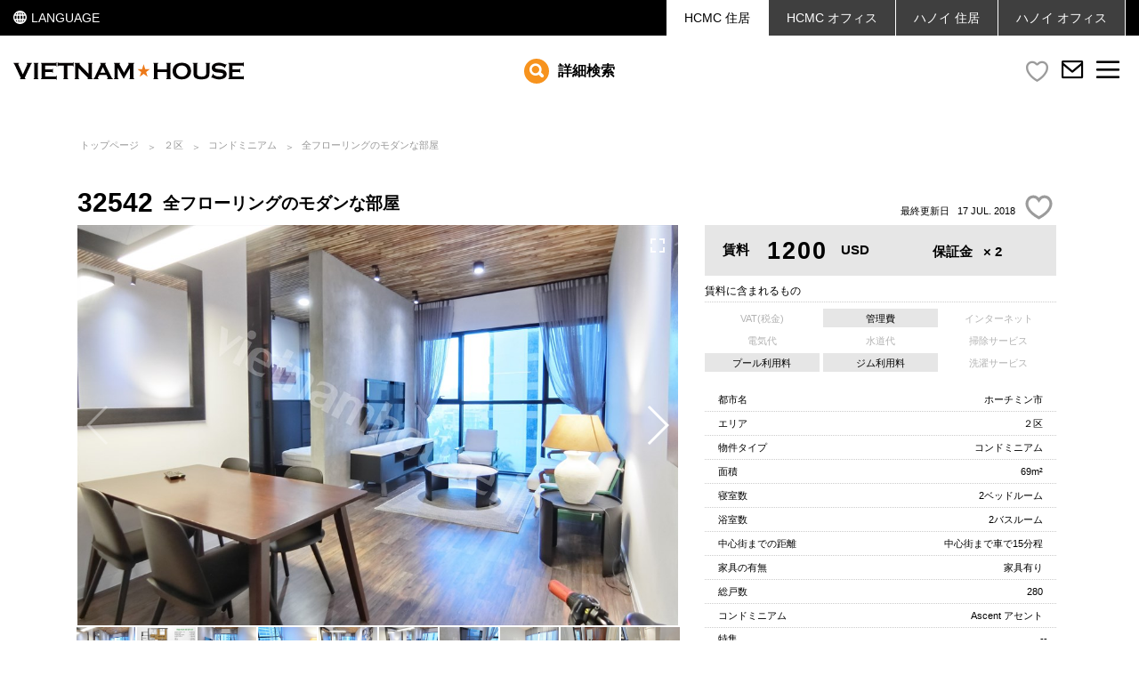

--- FILE ---
content_type: text/html; charset=UTF-8
request_url: https://vietnamhouse.jp/door/32542
body_size: 20425
content:
<!DOCTYPE html>
<html lang="ja">
	<head>
	    <meta http-equiv="Content-Type" content="text/html; charset=utf-8"/>
	    <meta http-equiv="Content-Language" content="ja"/>
	    <meta name="viewport" content="width=device-width, initial-scale=1, minimum-scale=1, maximum-scale=1">
	    <meta name="format-detection" content="telephone=no">
		<meta name="google-site-verification" content="-a-KdRRZjx9pSqDJNV1Yk5ayQhu3U6_meiDAcewPpqo" />
		<link href="https://vietnamhouse.jp/favicon.ico" rel="shortcut icon"/>
		<meta name="keywords" content="ベトナムハウス,ホーチミン,不動産,ベトナム,賃貸,アパート,オフィス,事務所,売買,コンドミニアム,サービスアパート,部屋,マンション,VILLA,店舗,戸建,家,住居,住宅,ホーチミン市">
	    <title>全フローリングのモダンな部屋 - ベトナムハウス｜ホーチミン最大級の賃貸・不動産物件情報</title>
<meta name="description" content="人気コンドミニアム「Ascent」の超いいお部屋が賃貸開始しました。床は全部フローリングで内装はモダン。天井だったり、バスルームだったりとちょっとずつオーナーこだわりの改装が加えられており、唯一無二のオシャレなお部屋に仕上がっております。相場からは少し高めの価格設定ですが、一点ものです！お早めにお問い合わせください。
">
<link rel="canonical" href="https://vietnamhouse.jp/door/32542"/>
<meta property="og:title" content="全フローリングのモダンな部屋" />
<meta property="og:description" content="人気コンドミニアム「Ascent」の超いいお部屋が賃貸開始しました。床は全部フローリングで内装はモダン。天井だったり、バスルームだったりとちょっとずつオーナーこだわりの改装が加えられており、唯一無二のオシャレなお部屋に仕上がっております。相場からは少し高めの価格設定ですが、一点ものです！お早めにお問い合わせください。
" />
<meta property="og:url" content="https://vietnamhouse.jp/door/32542" />
<meta property="og:type" content="article" />
<meta property="og:site_name" content="VIETNAM HOUSE" />
<meta property="og:image" content="https://vietnamhouse.jp/upload/door/32542/CIMG4598-f384e60319.jpg" />

<meta name="twitter:card" content="summary" />
<meta name="twitter:site" content="VIETNAM HOUSE" />
<meta name="twitter:title" content="全フローリングのモダンな部屋" />
<meta name="twitter:description" content="人気コンドミニアム「Ascent」の超いいお部屋が賃貸開始しました。床は全部フローリングで内装はモダン。天井だったり、バスルームだったりとちょっとずつオーナーこだわりの改装が加えられており、唯一無二のオシャレなお部屋に仕上がっております。相場からは少し高めの価格設定ですが、一点ものです！お早めにお問い合わせください。
" />
<meta name="twitter:url" content="https://vietnamhouse.jp/door/32542" />
<meta name="twitter:images0" content="https://vietnamhouse.jp/upload/door/32542/CIMG4598-f384e60319.jpg" />
        	    			    <link rel="stylesheet" type="text/css" href="https://vietnamhouse.jp/css/vendor.css">
	    <link rel="stylesheet" type="text/css" href="https://vietnamhouse.jp/css/app.css?dev=31">
		<link rel="stylesheet" type="text/css" href="https://vietnamhouse.jp/css/main.css?dev=31">
	        <link rel="stylesheet" type="text/css" href="//cdnjs.cloudflare.com/ajax/libs/Swiper/3.3.1/css/swiper.min.css">
    <link rel="stylesheet" type="text/css" href="//cdnjs.cloudflare.com/ajax/libs/lightgallery/1.2.19/css/lightgallery.min.css">
    <style type="text/css">
        .facilities.col-3.list > li[data-value="1"].active {
            display: none;
        }
        .lg-toolbar {
            background: transparent;
            -webkit-transition: all .35s cubic-bezier(0,0,.25,1) 0s;
            transition: all .35s cubic-bezier(0,0,.25,1) 0s;
        }
        .lg-toolbar:hover {
            background-color: rgba(0,0,0,.45);
        }
        .lg-outer .lg-img-wrap {
            height: -webkit-calc(100% - 78px);
            height: calc(100% - 78px);
        }
    </style>

		<!-- Google Tag Manager -->
		<script>(function(w,d,s,l,i){w[l]=w[l]||[];w[l].push({'gtm.start':
                new Date().getTime(),event:'gtm.js'});var f=d.getElementsByTagName(s)[0],
                j=d.createElement(s),dl=l!='dataLayer'?'&l='+l:'';j.async=true;j.src=
                'https://www.googletagmanager.com/gtm.js?id='+i+dl;f.parentNode.insertBefore(j,f);
            })(window,document,'script','dataLayer','GTM-5GGNW3');</script>
		<!-- End Google Tag Manager -->
	</head>
	<body class="ja ">

		<!-- Google Tag Manager (noscript) -->
		<noscript><iframe src="https://www.googletagmanager.com/ns.html?id=GTM-5GGNW3"
						  height="0" width="0" style="display:none;visibility:hidden"></iframe></noscript>
		<!-- End Google Tag Manager (noscript) -->
		<div class="top-panel">
    <div class="container">
        <div class="lang-sel DropDown hover">
            <a class="DropDown-title cell" href="#"> <img src="https://vietnamhouse.jp/images/icon-1.svg" > <span>LANGUAGE</span></a>
            <ul class="DropDown-content">
                                    <li>
                        <a class="lang-ja" rel="alternate" hreflang="ja" href="https://vietnamhouse.jp/door/32542">
                            <span>日本語</span>
                        </a>
                    </li>
                                    <li>
                        <a class="lang-en" rel="alternate" hreflang="en" href="https://vietnamhouse.jp/en/door/32542">
                            <span>English</span>
                        </a>
                    </li>
                                    <li>
                        <a class="lang-vi" rel="alternate" hreflang="vi" href="https://vietnamhouse.jp/vi/door/32542">
                            <span>Tiếng Việt</span>
                        </a>
                    </li>
                            </ul>
        </div>
        <ul class="menu">
            <li class="active">
<a href="https://vietnamhouse.jp/" ><span>HCMC</span><span>  住居</span></a></li>
<li ><a href="https://office.vietnamhouse.jp/"><span>HCMC</span><span> オフィス</span></a></li>
<li ><a href="https://hanoi.vietnamhouse.jp/"><span>ハノイ</span><span> 住居</span></a></li>
<li ><a href="https://vietnamhouse.jp/coming-soon"><span></span>ハノイ<span> オフィス</span></a></li>        </ul>
    </div>

</div>
<div class="mobile-menu-wrapper" id="mobile-menu-wrapper">
    <div class="inner">
        <div class="menu-btn"><i class="icon2-ic-12"></i></div>

        <ul class="menu"><li class="children"><a href="https://vietnamhouse.jp/">物件の探し方</a><ul class="list sub-menu-2"><li ><a href="https://vietnamhouse.jp/search-advanced">こだわり検索</a></li><li ><a href="https://vietnamhouse.jp/door">新着物件</a></li><li ><a href="https://vietnamhouse.jp/condo">コンドミニアム一覧</a></li><li ><a href="https://vietnamhouse.jp/category">ベトナムハウス特集一覧</a></li><li ><a href="http://hanoi.vietnamhouse.jp/">ハノイの物件を探す</a></li><li ><a href="http://office.vietnamhouse.jp/">ホーチミンのオフィス</a></li></ul></li><li class="children"><a class="" href="https://vietnamhouse.jp/support">サポート</a><ul class="list sub-menu-2"><li><a class="" href="https://vietnamhouse.jp/support/style">物件タイプ情報</a></li><li><a class="" href="https://vietnamhouse.jp/support/area">住居エリア情報</a></li><li><a class="" href="https://vietnamhouse.jp/support/step">内覧・入居フロー</a></li><li><a class="" href="https://vietnamhouse.jp/support/help">よくある質問</a></li><li><a class="" href="https://vietnamhouse.jp/support/option">オプションサービス</a></li></ul></li><li ><a href="https://vietnamhouse.jp/support/landlord">不動産オーナー様へ</a></li><li ><a href="https://vietnamhouse.jp/blog">ブログ</a></li><li class="children"><a href="https://vietnamhouse.jp/company">会社情報</a><ul class="list sub-menu-2"><li><a class="" href="https://vietnamhouse.jp/company/profile">会社概要</a></li><li><a class="" href="https://vietnamhouse.jp/company/contact">お問い合わせ</a></li><li><a class="" href="https://vietnamhouse.jp/company/career">採用情報</a></li><li><a class="" href="https://vietnamhouse.jp/company/privacy">プライバシーポリシー</a></li><li ><a href="https://vietnamhouse.jp/company/sitemap">サイトマップ</a></li></ul></li><li><a class="" href="https://vietnamhouse.jp/company/contact">お問い合わせ</a></li></ul>

        <ul class="language">
                            <li  class="active" >
                    <a class="lang" rel="alternate" hreflang="ja" href="https://vietnamhouse.jp/door/32542">
                        日本語
                    </a>
                </li>
                            <li >
                    <a class="lang" rel="alternate" hreflang="en" href="https://vietnamhouse.jp/en/door/32542">
                        English
                    </a>
                </li>
                            <li >
                    <a class="lang" rel="alternate" hreflang="vi" href="https://vietnamhouse.jp/vi/door/32542">
                        Tiếng Việt
                    </a>
                </li>
                    </ul>

    </div>
</div>		<header id="header" >
    <div class="container">
        <div class="logo">
            <a href="https://vietnamhouse.jp"><img src="https://vietnamhouse.jp/images/logo_new.svg" alt="logo"></a>
        </div>
        <a href="#bannerhome" class="btnSearch">
            <i class="icon-search"></i> 	詳細検索        </a>
        <div class="groupBtn">


            <div class="item like-page active"> <!-- remove class alert-->
                <a href="Javascript:;" data-toggle="modal" data-target="#modal-like">
                    <i class="icon2-ic-1"></i>
                    <span class="numlike like-count like-count-real"></span>
                </a>
                <span class="desc-like desc-like-hover invisible">お気に入り物件は<span class="like-count">0</span>件です。</span>
                <span class="desc-like desc-like-in invisible">お気に入りに追加されました。</span>
            </div>
                        <div class="item">
                <a href="https://vietnamhouse.jp/company/contact" class="contact-link">
                    <i class="icon2-ic-7"></i>
                </a>
            </div>
                        <div class="item">
                <div class="menu-btn">
                    <i class="icon2-ic-9"></i>
                </div>
            </div>
        </div>


    </div>
            <div class="wrap-searchbox" style="display: none;">
            <form method="GET" action="https://vietnamhouse.jp/search" accept-charset="UTF-8" id="front-search" class="innersearch">

<div class="searchbar">
    <div class="left-search-bar">
        <div class="top-search">

            <div class="my-price">
                <label class="text-capitalize">ご予算</label> <span id="price-range-input"></span>
                <input type="hidden" id="stopvalue" class="form-control" name="term[price]" value=""/>

            </div>
        </div>
                <div class="filter-search clearfix">
            <div class="group-form product-id full">
                <label class="invisible">ID</label>
                <input type="text" name="term[product_id]" id="product_id" class="form-control" value="" placeholder="ID or キーワード">
            </div>
                                                                <div class="group-form  ">
                        <label>エリア</label>
                        <select name="term[area][]" class="selectpicker" multiple data-count-selected-text="選択済み" data-selected-text-format="count>1">
                            <option value="">---</option>
                                                            <option value="24">１区</option>
                                                            <option value="25">２区</option>
                                                            <option value="26">３区</option>
                                                            <option value="98">４区</option>
                                                            <option value="319">５区</option>
                                                            <option value="28">７区</option>
                                                            <option value="568">10区</option>
                                                            <option value="27">ビンタン区</option>
                                                            <option value="30">フーニャン区</option>
                                                            <option value="36">タンビン区</option>
                                                            <option value="1">その他エリア</option>
                                                    </select>
                    </div>
                                                                                                <div class="group-form  ">
                        <label>物件タイプ</label>
                        <select name="term[type][]" class="selectpicker" multiple data-count-selected-text="選択済み" data-selected-text-format="count>1">
                            <option value="">---</option>
                                                            <option value="11">サービスアパート</option>
                                                            <option value="10">コンドミニアム</option>
                                                            <option value="12">戸建 - VILLA</option>
                                                            <option value="35">戸建 - HOUSE</option>
                                                    </select>
                    </div>
                                                                                                <div class="group-form  ">
                        <label>寝室数</label>
                        <select name="term[beds][]" class="selectpicker" multiple data-count-selected-text="選択済み" data-selected-text-format="count>1">
                            <option value="">---</option>
                                                                                        <option value="258">ワンルーム</option>
                                                            <option value="19">1ベッドルーム</option>
                                                            <option value="20">2ベッドルーム</option>
                                                            <option value="21">3ベッドルーム</option>
                                                            <option value="22">4ベッドルーム</option>
                                                            <option value="42">5ベッドルーム</option>
                                                            <option value="70">6ベッドルーム</option>
                                                        <option value="-1">7ベッドルーム以上</option>
                        </select>
                    </div>
                                                                                                                                            
            <div class="showmore" style="display: none;">
                                                                                                                                                                                                                    <div class="group-form  hide-input">
                            <label>浴室数</label>
                            <select name="term[baths][]" class="selectpicker" multiple data-count-selected-text="選択済み" data-selected-text-format="count>1">
                                <option value="">---</option>
                                                                                                    <option value="7">1バスルーム</option>
                                                                    <option value="8">2バスルーム</option>
                                                                    <option value="9">3バスルーム</option>
                                                                    <option value="23">4バスルーム</option>
                                                                    <option value="72">5バスルーム</option>
                                                                    <option value="113">6バスルーム</option>
                                                                <option value="-1">7バスルーム以上</option>
                            </select>
                        </div>
                                                                                                                        <div class="group-form  hide-input">
                            <label>広さ</label>
                            <select name="term[size_rangefor_search][]" class="selectpicker" multiple data-count-selected-text="選択済み" data-selected-text-format="count>1">
                                <option value="">---</option>
                                                                    <option value="31">50㎡以下</option>
                                                                    <option value="62">51㎡ ~ 100㎡</option>
                                                                    <option value="32">101㎡ ~ 150㎡</option>
                                                                    <option value="34">151㎡ ~ 200㎡</option>
                                                                    <option value="55">201㎡ ~ 250㎡</option>
                                                                    <option value="56">251㎡ ~ 300㎡</option>
                                                                    <option value="63">301㎡ ~ 400㎡</option>
                                                                    <option value="33">401㎡ ~ 500㎡</option>
                                                                    <option value="64">501㎡ ~ 1000㎡</option>
                                                                    <option value="544">1001㎡ ~</option>
                                                            </select>
                        </div>
                                                                                                                        <div class="group-form  hide-input">
                            <label>特別な条件</label>
                            <select name="term[facilities][]" class="selectpicker" multiple data-count-selected-text="選択済み" data-selected-text-format="count>1">
                                <option value="">---</option>
                                                                                                            <option value="1">プール</option>
                                                                                                                                                                                                                                                                                        <option value="214">ジム</option>
                                                                                                                                                <option value="575">キッチン</option>
                                                                                                                                                <option value="215">バスタブ</option>
                                                                                                                                                <option value="2000">お部屋に洗濯機</option>
                                                                                                                                                <option value="217">バルコニー</option>
                                                                                                                                                <option value="422">エレベーター</option>
                                                                                                                                                <option value="576">コンパウンド</option>
                                                                                                                                                <option value="3000">ペットOK</option>
                                                                                                </select>
                        </div>
                                                                        <div class="group-form  hide-input full">
                        <label>コンドミニアム</label>
                        <select name="term[apartment_id][]" class="selectpicker" multiple data-count-selected-text="選択済み" data-selected-text-format="count>1">
                            <option value="">---</option>
                                                            <option value="2" data-area="27">Manor   <br/>マノー</option>
                                                            <option value="3" data-area="24">Avalon <br/>アヴァロン</option>
                                                            <option value="8" data-area="24">Lancaster <br/>ランカスター</option>
                                                            <option value="9" data-area="25">VISTA <br/>ヴィスタ</option>
                                                            <option value="10" data-area="27">Saigon Pearl <br/>サイゴンパール</option>
                                                            <option value="12" data-area="25">The Xi <br/>シー(ザイ)</option>
                                                            <option value="15" data-area="25">Estella <br/>エステラ</option>
                                                            <option value="18" data-area="24">Horizon <br/>ホライゾン</option>
                                                            <option value="22" data-area="25">Thao Dien Pearl <br/>タオディエンパール</option>
                                                            <option value="24" data-area="25">Diamond Island <br/>ダイアモンドアイランド</option>
                                                            <option value="25" data-area="28">Sunrise City <br/>サンライズシティ</option>
                                                            <option value="27" data-area="27">Pearl Plaza <br/>パールプラザ</option>
                                                            <option value="28" data-area="28">Happy Valley <br/>ハッピーバレー</option>
                                                            <option value="30" data-area="25">Lexington <br/>レキシントン</option>
                                                            <option value="31" data-area="98">Icon 56 <br/>アイコン56</option>
                                                            <option value="35" data-area="30">Prince <br/>プリンス</option>
                                                            <option value="38" data-area="25">Sarimi Sala <br/>サラ・Sarimi</option>
                                                            <option value="39" data-area="27">Vinhomes Central Park <br/>ビンホームズセントラルパーク</option>
                                                            <option value="40" data-area="25">Tropic Garden <br/>トロピックガーデン</option>
                                                            <option value="272" data-area="25">Masteri Thao Dien <br/>マステリ タオディエン</option>
                                                            <option value="296" data-area="25">Ascent <br/>アセント</option>
                                                            <option value="363" data-area="25">Estella Heights<br/> エステラ ハイツ</option>
                                                            <option value="410" data-area="24">Vinhomes Golden River <br/>ビンホームズゴールデンリバー</option>
                                                            <option value="428" data-area="98">The Tresor <br/>トレザー</option>
                                                            <option value="430" data-area="98">River Gate <br>リバーゲート</option>
                                                            <option value="431" data-area="25">Gateway Thao Dien <br>ゲートウェイ</option>
                                                            <option value="432" data-area="98">Gold View<br/>ゴールド ビュー</option>
                                                            <option value="452" data-area="30">Kingston Residence <br/>キングストン</option>
                                                            <option value="485" data-area="27">Wilton Tower <br>ウィルトンタワー</option>
                                                            <option value="487" data-area="27">City Garden <br>シティガーデン</option>
                                                            <option value="489" data-area="25">The Nassim <br/>ナッシム</option>
                                                            <option value="498" data-area="98">MIllennium Masteri <br/>マステリ・ミレニアム</option>
                                                            <option value="502" data-area="28">Scenic Valley <br/>シニックバレー</option>
                                                            <option value="521" data-area="25">Sala Sadora <br/>サラ・Sadora</option>
                                                            <option value="537" data-area="25">The Sun Avenue <br/>サン・アベニュー</option>
                                                            <option value="538" data-area="98">Grand Riverside <br/>グランドリバーサイド</option>
                                                            <option value="552" data-area="98">Saigon Royal Residence <br/>サイゴンロイヤル</option>
                                                            <option value="563" data-area="25">Masteri An Phu <br/>マステリ アンフー</option>
                                                            <option value="643" data-area="25">D'Edge <br/>ディーエッジ</option>
                                                            <option value="646" data-area="27">Sunwah Pearl<br/>サンワ パール</option>
                                                            <option value="653" data-area="28">Midtown<br/>ミッドタウン</option>
                                                            <option value="661" data-area="24">Madison<br/>マディソン</option>
                                                            <option value="675" data-area="25">Q2 Thao Dien<br/>Q2 タオディエン</option>
                                                            <option value="686" data-area="25">Empire City<br/>エンパイア シティ</option>
                                                            <option value="699" data-area="25">Metropole <br/>メトロポール</option>
                                                            <option value="700" data-area="24">The MarQ <br/>マーク</option>
                                                            <option value="701" data-area="25">The River <br/>リバー</option>
                                                            <option value="703" data-area="27">Opal Tower<br/>オパール タワー</option>
                                                            <option value="704" data-area="25">Thao Dien Green<br/>タオディエン グリーン</option>
                                                            <option value="705" data-area="25">Lumiere Riverside <br/>ルミエール リバーサイド</option>
                                                            <option value="706" data-area="98">De La Sol<br/>デ ラ ソル</option>
                                                            <option value="709" data-area="25">Zeit River <br>ゼイトリバー</option>
                                                    </select>
                </div>
            </div>

        </div>
    </div>
    <div class="right-search-bar">
        <div>
            <div class="num-of-hits">
                <div class="left-hits">該当物件数</div>
                <div class="right-hits"><span>4882</span></div>
            </div>


            <button type="submit" class="btn btn-search"><span class="icon-search"></span></button> <br>
            <button type="reset" class="btn-reset" value="Reset"><i class="icon-reset-seting"></i>リセット</button>

        </div>

    </div>
</div>
<div class="bottomsearch">
    <i class="icon2-ic-12"></i> <span>こだわり検索</span>
</div>

</form>        </div>
    </header>
<div class="header_bg"></div>
		    <article id="content" class="single-product container">
        <div class="breadcrumb">
            <a href="https://vietnamhouse.jp">トップページ</a>
            <a href="https://vietnamhouse.jp/category/district2">２区</a>
            <a href="https://vietnamhouse.jp/search?term%5Barea%5D%5B0%5D=25&amp;term%5Btype%5D%5B0%5D=10">コンドミニアム</a>
            <a href="https://vietnamhouse.jp/door/32542">全フローリングのモダンな部屋</a>
    </div>

        <div class="row">
            <div id="single-primary" class="col-sm-8 col-xs-12">
                <h1><b class="product-id">32542</b><strong>全フローリングのモダンな部屋</strong></h1>
                <div class="swiper-container gallery-top">
                    <div class="swiper-wrapper">
                                                                                    <div class="swiper-slide img-background" data-index="0" data-background="https://vietnamhouse.jp/upload/door/32542/CIMG4598-f384e60319.jpg" style="background: #E6E6E6 url('https://vietnamhouse.jp/upload/door/32542/CIMG4598-f384e60319.jpg') center center no-repeat !important; background-size: auto 100% !important;"></div>
                                                                                                                <div class="swiper-slide img-background" data-index="1" data-background="https://vietnamhouse.jp/upload/door/32542/ABxx03xx0612-edbab99e88.jpg" style="background: #E6E6E6 url('https://vietnamhouse.jp/upload/door/32542/ABxx03xx0612-edbab99e88.jpg') center center no-repeat !important; background-size: auto 100% !important;"></div>
                                                                                                                <div class="swiper-slide swiper-lazy img-background lzBackground" data-index="2" data-background="https://vietnamhouse.jp/upload/door/32542/CIMG4579-6dda110b76.jpg" data-background2="https://vietnamhouse.jp/upload/door/32542/CIMG4579-6dda110b76.jpg"></div>
                                                                                                                <div class="swiper-slide swiper-lazy img-background lzBackground" data-index="3" data-background="https://vietnamhouse.jp/upload/door/32542/CIMG4583-3eee2e7b8e.jpg" data-background2="https://vietnamhouse.jp/upload/door/32542/CIMG4583-3eee2e7b8e.jpg"></div>
                                                                                                                <div class="swiper-slide swiper-lazy img-background lzBackground" data-index="4" data-background="https://vietnamhouse.jp/upload/door/32542/CIMG4581-97a2cbc4e8.jpg" data-background2="https://vietnamhouse.jp/upload/door/32542/CIMG4581-97a2cbc4e8.jpg"></div>
                                                                                                                <div class="swiper-slide swiper-lazy img-background lzBackground" data-index="5" data-background="https://vietnamhouse.jp/upload/door/32542/CIMG4582-82a49caea8.jpg" data-background2="https://vietnamhouse.jp/upload/door/32542/CIMG4582-82a49caea8.jpg"></div>
                                                                                                                <div class="swiper-slide swiper-lazy img-background lzBackground" data-index="6" data-background="https://vietnamhouse.jp/upload/door/32542/CIMG4584-68872fee25.jpg" data-background2="https://vietnamhouse.jp/upload/door/32542/CIMG4584-68872fee25.jpg"></div>
                                                                                                                <div class="swiper-slide swiper-lazy img-background lzBackground" data-index="7" data-background="https://vietnamhouse.jp/upload/door/32542/CIMG4585-8eae6ee0a6.jpg" data-background2="https://vietnamhouse.jp/upload/door/32542/CIMG4585-8eae6ee0a6.jpg"></div>
                                                                                                                <div class="swiper-slide swiper-lazy img-background lzBackground" data-index="8" data-background="https://vietnamhouse.jp/upload/door/32542/CIMG4586-5bad11a30e.jpg" data-background2="https://vietnamhouse.jp/upload/door/32542/CIMG4586-5bad11a30e.jpg"></div>
                                                                                                                <div class="swiper-slide swiper-lazy img-background lzBackground" data-index="9" data-background="https://vietnamhouse.jp/upload/door/32542/CIMG4587-27831a1f6e.jpg" data-background2="https://vietnamhouse.jp/upload/door/32542/CIMG4587-27831a1f6e.jpg"></div>
                                                                                                                <div class="swiper-slide swiper-lazy img-background lzBackground" data-index="10" data-background="https://vietnamhouse.jp/upload/door/32542/CIMG4588-b98550ff2d.jpg" data-background2="https://vietnamhouse.jp/upload/door/32542/CIMG4588-b98550ff2d.jpg"></div>
                                                                                                                <div class="swiper-slide swiper-lazy img-background lzBackground" data-index="11" data-background="https://vietnamhouse.jp/upload/door/32542/CIMG4589-ac9309aefc.jpg" data-background2="https://vietnamhouse.jp/upload/door/32542/CIMG4589-ac9309aefc.jpg"></div>
                                                                                                                <div class="swiper-slide swiper-lazy img-background lzBackground" data-index="12" data-background="https://vietnamhouse.jp/upload/door/32542/CIMG4590-08aeb2b0a7.jpg" data-background2="https://vietnamhouse.jp/upload/door/32542/CIMG4590-08aeb2b0a7.jpg"></div>
                                                                                                                <div class="swiper-slide swiper-lazy img-background lzBackground" data-index="13" data-background="https://vietnamhouse.jp/upload/door/32542/CIMG4591-f666e27573.jpg" data-background2="https://vietnamhouse.jp/upload/door/32542/CIMG4591-f666e27573.jpg"></div>
                                                                                                                <div class="swiper-slide swiper-lazy img-background lzBackground" data-index="14" data-background="https://vietnamhouse.jp/upload/door/32542/CIMG4592-820036b438.jpg" data-background2="https://vietnamhouse.jp/upload/door/32542/CIMG4592-820036b438.jpg"></div>
                                                                                                                <div class="swiper-slide swiper-lazy img-background lzBackground" data-index="15" data-background="https://vietnamhouse.jp/upload/door/32542/CIMG4593-2049113618.jpg" data-background2="https://vietnamhouse.jp/upload/door/32542/CIMG4593-2049113618.jpg"></div>
                                                                                                                <div class="swiper-slide swiper-lazy img-background lzBackground" data-index="16" data-background="https://vietnamhouse.jp/upload/door/32542/CIMG4594-b64b365d93.jpg" data-background2="https://vietnamhouse.jp/upload/door/32542/CIMG4594-b64b365d93.jpg"></div>
                                                                                                                <div class="swiper-slide swiper-lazy img-background lzBackground" data-index="17" data-background="https://vietnamhouse.jp/upload/door/32542/CIMG4595-855c33cf22.jpg" data-background2="https://vietnamhouse.jp/upload/door/32542/CIMG4595-855c33cf22.jpg"></div>
                                                                                                                <div class="swiper-slide swiper-lazy img-background lzBackground" data-index="18" data-background="https://vietnamhouse.jp/upload/door/32542/CIMG4596-74f16ffad8.jpg" data-background2="https://vietnamhouse.jp/upload/door/32542/CIMG4596-74f16ffad8.jpg"></div>
                                                                        </div>
                    <div class="swiper-button-next swiper-button-white"></div>
                    <div class="swiper-button-prev swiper-button-white"></div>
                    <button title="zoom" class="swiper-zoom">
                        <svg width="100%" viewBox="0 0 36 36" version="1.1" height="100%">
                            <g class="ytp-fullscreen-button-corner-0">
                                <use xlink:href="#ytp-svg-21" class="ytp-svg-shadow"></use>
                                <path id="ytp-svg-21" d="m 10,16 2,0 0,-4 4,0 0,-2 L 10,10 l 0,6 0,0 z" class="ytp-svg-fill"></path>
                            </g>
                            <g class="ytp-fullscreen-button-corner-1">
                                <use xlink:href="#ytp-svg-22" class="ytp-svg-shadow"></use>
                                <path id="ytp-svg-22" d="m 20,10 0,2 4,0 0,4 2,0 L 26,10 l -6,0 0,0 z" class="ytp-svg-fill"></path>
                            </g>
                            <g class="ytp-fullscreen-button-corner-2">
                                <use xlink:href="#ytp-svg-23" class="ytp-svg-shadow"></use>
                                <path id="ytp-svg-23" d="m 24,24 -4,0 0,2 L 26,26 l 0,-6 -2,0 0,4 0,0 z" class="ytp-svg-fill"></path>
                            </g>
                            <g class="ytp-fullscreen-button-corner-3">
                                <use xlink:href="#ytp-svg-24" class="ytp-svg-shadow"></use>
                                <path id="ytp-svg-24" d="M 12,20 10,20 10,26 l 6,0 0,-2 -4,0 0,-4 0,0 z" class="ytp-svg-fill"></path>
                            </g>
                        </svg>
                    </button>
                </div>
                <div class="gallery-thumbs">
                                            <img data-index="0" src="/upload/door/32542/CIMG4598-f384e60319-(375x250-crop).jpg" width="66" height="43" alt="">
                                            <img data-index="1" src="/upload/door/32542/ABxx03xx0612-edbab99e88-(375x250-crop).jpg" width="66" height="43" alt="">
                                            <img data-index="2" src="/upload/door/32542/CIMG4579-6dda110b76-(375x250-crop).jpg" width="66" height="43" alt="">
                                            <img data-index="3" src="/upload/door/32542/CIMG4583-3eee2e7b8e-(375x250-crop).jpg" width="66" height="43" alt="">
                                            <img data-index="4" src="/upload/door/32542/CIMG4581-97a2cbc4e8-(375x250-crop).jpg" width="66" height="43" alt="">
                                            <img data-index="5" src="/upload/door/32542/CIMG4582-82a49caea8-(375x250-crop).jpg" width="66" height="43" alt="">
                                            <img data-index="6" src="/upload/door/32542/CIMG4584-68872fee25-(375x250-crop).jpg" width="66" height="43" alt="">
                                            <img data-index="7" src="/upload/door/32542/CIMG4585-8eae6ee0a6-(375x250-crop).jpg" width="66" height="43" alt="">
                                            <img data-index="8" src="/upload/door/32542/CIMG4586-5bad11a30e-(375x250-crop).jpg" width="66" height="43" alt="">
                                            <img data-index="9" src="/upload/door/32542/CIMG4587-27831a1f6e-(375x250-crop).jpg" width="66" height="43" alt="">
                                            <img data-index="10" src="/upload/door/32542/CIMG4588-b98550ff2d-(375x250-crop).jpg" width="66" height="43" alt="">
                                            <img data-index="11" src="/upload/door/32542/CIMG4589-ac9309aefc-(375x250-crop).jpg" width="66" height="43" alt="">
                                            <img data-index="12" src="/upload/door/32542/CIMG4590-08aeb2b0a7-(375x250-crop).jpg" width="66" height="43" alt="">
                                            <img data-index="13" src="/upload/door/32542/CIMG4591-f666e27573-(375x250-crop).jpg" width="66" height="43" alt="">
                                            <img data-index="14" src="/upload/door/32542/CIMG4592-820036b438-(375x250-crop).jpg" width="66" height="43" alt="">
                                            <img data-index="15" src="/upload/door/32542/CIMG4593-2049113618-(375x250-crop).jpg" width="66" height="43" alt="">
                                            <img data-index="16" src="/upload/door/32542/CIMG4594-b64b365d93-(375x250-crop).jpg" width="66" height="43" alt="">
                                            <img data-index="17" src="/upload/door/32542/CIMG4595-855c33cf22-(375x250-crop).jpg" width="66" height="43" alt="">
                                            <img data-index="18" src="/upload/door/32542/CIMG4596-74f16ffad8-(375x250-crop).jpg" width="66" height="43" alt="">
                                    </div>
                <div id="product-map" class="hidden-xs"></div>
                <div class="text-justify"><p>人気コンドミニアム「Ascent」の超いいお部屋が賃貸開始しました。床は全部フローリングで内装はモダン。天井だったり、バスルームだったりとちょっとずつオーナーこだわりの改装が加えられており、唯一無二のオシャレなお部屋に仕上がっております。相場からは少し高めの価格設定ですが、一点ものです！お早めにお問い合わせください。</p>
</div>
                <a href="#" data-toggle="modal" data-target="#modal-like-single" class="product-query visible-xs text-center text-white"><b>この物件を問い合わせる</b></a>
                <div class="product-interact row visible-xs">
                    <div class="col-sm-7 col-xs-12">
                        <div class="product-bookmark text-center">
                            <a href="#" class="btn-like btn-black like" data-id="5546"></a>
                            <b>お気に入りに追加する</b>
                        </div>
                    </div>
                </div>
            </div>
            <div id="single-sidebar" class="col-sm-4 col-xs-12">
                <p class="last-updated text-right text-uppercase hidden-xs">最終更新日&nbsp;&nbsp;&nbsp;17 Jul. 2018<a href="#" class="btn-like btn-black like-lg like" data-id="5546"></a></p>
                <div class="product-price ja">
                    <div class="col-xs-6">賃料<span class="big-number">1200</span>USD</div>
                    <div class="col-xs-6 text-center">保証金&nbsp;&nbsp;&nbsp;<span>&times; 2</span></div>
                    <div class="clearfix"></div>
                </div>
                <p class="part-title" style="padding-left: 0;">賃料に含まれるもの</p>
                <ul class="col-3 list text-center">
                                    <li class="">VAT(税金)</li>
                                    <li class="active-inclusive">管理費</li>
                                    <li class="">インターネット</li>
                                    <li class="">電気代</li>
                                    <li class="">水道代</li>
                                    <li class="">掃除サービス</li>
                                    <li class="active-inclusive">プール利用料</li>
                                    <li class="active-inclusive">ジム利用料</li>
                                    <li class="">洗濯サービス</li>
                                </ul>
                                    <div class="product-prop">
                        <div class="col-xs-4">都市名</div>
                        <div class="col-xs-8 text-right">ホーチミン市</div>
                    </div>
                                    <div class="product-prop">
                        <div class="col-xs-4">エリア</div>
                        <div class="col-xs-8 text-right">２区</div>
                    </div>
                                    <div class="product-prop">
                        <div class="col-xs-4">物件タイプ</div>
                        <div class="col-xs-8 text-right">コンドミニアム</div>
                    </div>
                                    <div class="product-prop">
                        <div class="col-xs-4">面積</div>
                        <div class="col-xs-8 text-right">69m²</div>
                    </div>
                                    <div class="product-prop">
                        <div class="col-xs-4">寝室数</div>
                        <div class="col-xs-8 text-right">2ベッドルーム</div>
                    </div>
                                    <div class="product-prop">
                        <div class="col-xs-4">浴室数</div>
                        <div class="col-xs-8 text-right">2バスルーム</div>
                    </div>
                                    <div class="product-prop">
                        <div class="col-xs-4">中心街までの距離</div>
                        <div class="col-xs-8 text-right">中心街まで車で15分程</div>
                    </div>
                                    <div class="product-prop">
                        <div class="col-xs-4">家具の有無</div>
                        <div class="col-xs-8 text-right">家具有り</div>
                    </div>
                                    <div class="product-prop">
                        <div class="col-xs-4">総戸数</div>
                        <div class="col-xs-8 text-right">280</div>
                    </div>
                                                <div class="product-prop">
                    <div class="col-xs-4">コンドミニアム</div>
                    <div class="col-xs-8 text-right">
                        <a href="https://vietnamhouse.jp/condo/ascent">Ascent アセント</a>
                    </div>
                </div>
                                <div class="product-prop tag">
                    <div class="col-xs-2">特集</div>
                    <div class="col-xs-10 padding-10 text-right">
                                                    <span>--</span>
                                                                    </div>
                </div>
                                    <p class="part-title" data-key="facilities">特別な条件</p>
                    <ul class="facilities col-3 list text-center">
                                                                                                                <li id="facilities_1" data-value="1" class="active-facilities ">プール</li>
                                                                                                                                                                            <li id="facilities_212" data-value="212" class="inactive invi">プライベートプール</li>
                                                                                                                                                                                                                                                <li id="facilities_213" data-value="213" class="active-facilities ">共用プール</li>
                                                                                                        <script type="text/javascript">
                                        var element = document.getElementById("facilities_1");
                                            element.classList.add("inactive");
                                            element.classList.add("invi");
                                            element.classList.remove("active-facilities");
                                    </script>
                                                                                                                                                                                                                <li id="facilities_214" data-value="214" class="active-facilities ">ジム</li>
                                                                                                                                                                            <li id="facilities_575" data-value="575" class="active-facilities ">キッチン</li>
                                                                                                                                                                            <li id="facilities_215" data-value="215" class="active-facilities ">バスタブ</li>
                                                                                                                                                                            <li id="facilities_2000" data-value="2000" class="active-facilities ">お部屋に洗濯機</li>
                                                                                                                                                                            <li id="facilities_217" data-value="217" class="inactive ">バルコニー</li>
                                                                                                                                                                            <li id="facilities_422" data-value="422" class="active-facilities ">エレベーター</li>
                                                                                                                                                                            <li id="facilities_576" data-value="576" class="inactive ">コンパウンド</li>
                                                                                                                                                                            <li id="facilities_3000" data-value="3000" class="active-facilities ">ペットOK</li>
                                                                                                        </ul>
                                    <p class="part-title" data-key="surroundings">環境など</p>
                    <ul class="surroundings col-3 list text-center">
                                                                                                                <li id="surroundings_1" data-value="1" class="active-surroundings ">有人受付</li>
                                                                                                                                                                            <li id="surroundings_269" data-value="269" class="active-surroundings ">警備員常駐</li>
                                                                                                                                                                            <li id="surroundings_254" data-value="254" class="active-surroundings ">発電機</li>
                                                                                                                                                                            <li id="surroundings_583" data-value="583" class="active-surroundings ">陽当たり良好</li>
                                                                                                                                                                            <li id="surroundings_2" data-value="2" class="active-surroundings ">門限無し</li>
                                                                                                                                                                            <li id="surroundings_580" data-value="580" class="active-surroundings ">買物便利</li>
                                                                                                        </ul>
                                <a href="#" data-toggle="modal" data-target="#modal-like-single" class="product-query text-center text-white"><b>この物件を問い合わせる</b></a>
                <div class="product-interact row">
                    <div class="col-sm-7 col-xs-12">
                        <div class="product-bookmark text-center">
                            <a href="#" class="btn-like btn-black like" data-id="5546"></a>
                            <b>お気に入りに追加する</b>
                        </div>
                    </div>
                    <div class="col-sm-5 col-xs-12 hidden-xs">
                        <a href="#" class="product-print text-center">
                            <img class="" src="https://vietnamhouse.jp/images/icon-print.svg" alt="">
                            <b class="text-print">印刷する</b>
                        </a>
                    </div>
                </div>
                <div id="product-map-1" class="hidden-sm hidden-lg hidden-md" style="height:280px; margin-top: 25px;"></div>
                <div class="product-links row">
                    <div class="hidden-xs col-sm-5">
                                            </div>
                    <div class="col-xs-12 col-sm-7 text-right">
                        <a class="product-social" onclick="shareSocial('facebook')"><i class="icon icon-facebook"><span class="path1"></span><span class="path2"></span></i></a>
                                                <a class="product-social" onclick="shareSocial('pinterest')"><i class="icon icon-pinterest"></i></a>
                        <a class="product-social" onclick="shareSocial('twitter')"><i class="icon icon-twitter"></i></a>
                        <a class="product-social" onclick="shareSocial('line', '全フローリングのモダンな部屋')"><i class="icon icon-line"></i></a>
                        <a class="product-social" onclick="shareSocial('google')"><i class="icon icon-google"></i></a>
                        <a class="product-social" href="mailto:hello@vietnamhouse.jp"><i class="icon icon-email"></i></a>
                    </div>
                </div>
            </div>
        </div>

        <div id="single-others">
                            <p class="part-title">同じアパート内の他の部屋</p>
                <div class="single-related owl-single-related">
                                            <div class="item">
                            <a class="related-entry" href="https://vietnamhouse.jp/door/32798">
                                <p class="entry-other">2ベッドルーム</p>
                                <div class="entry-header">
                                                                            <img srcset="/upload/door/32798/IMG_2101-1be85ab36d-(675x450-crop).JPG 2x" src="/upload/door/32798/IMG_2101-1be85ab36d-(375x250-crop).JPG" class="img-full-width" alt="家族やホームパーティーに最適な2ベッドルームアセント">
                                                                        <div class="entry-price text-white clearfix">
                                        <div class="pull-left"><b><span>1615</span> USD</b></div>
                                        <div class="pull-right"><span>99m&sup2;</span></div>
                                                                            </div>
                                </div>
                                <p class="entry-title single-line">家族やホームパーティーに最適な2ベッドルームアセント</p>
                            </a>
                        </div>
                                            <div class="item">
                            <a class="related-entry" href="https://vietnamhouse.jp/door/321968">
                                <p class="entry-other">2ベッドルーム</p>
                                <div class="entry-header">
                                                                            <img srcset="/upload/door/321968/IMG_0583_result-68b20528ee-(675x450-crop).jpg 2x" src="/upload/door/321968/IMG_0583_result-68b20528ee-(375x250-crop).jpg" class="img-full-width" alt="[ アセント・タオディエン ] 明るくモダンな2LDK、タオディエン中心エリア">
                                                                        <div class="entry-price text-white clearfix">
                                        <div class="pull-left"><b><span>920</span> USD</b></div>
                                        <div class="pull-right"><span>67m&sup2;</span></div>
                                                                            </div>
                                </div>
                                <p class="entry-title single-line">[ アセント・タオディエン ] 明るくモダンな2LDK、タオディエン中心エリア</p>
                            </a>
                        </div>
                                            <div class="item">
                            <a class="related-entry" href="https://vietnamhouse.jp/door/321743">
                                <p class="entry-other">2ベッドルーム</p>
                                <div class="entry-header">
                                                                            <img srcset="/upload/door/321743/CIMG4967_result-ae9c1aa5c6-(675x450-crop).jpg 2x" src="/upload/door/321743/CIMG4967_result-ae9c1aa5c6-(375x250-crop).jpg" class="img-full-width" alt="1ベッドルーム+書斎仕様の2ベッドルーム">
                                                                        <div class="entry-price text-white clearfix">
                                        <div class="pull-left"><b><span>1100</span> USD</b></div>
                                        <div class="pull-right"><span>67m&sup2;</span></div>
                                                                            </div>
                                </div>
                                <p class="entry-title single-line">1ベッドルーム+書斎仕様の2ベッドルーム</p>
                            </a>
                        </div>
                                            <div class="item">
                            <a class="related-entry" href="https://vietnamhouse.jp/door/321700">
                                <p class="entry-other">3ベッドルーム</p>
                                <div class="entry-header">
                                                                            <img data-src="/upload/door/321700/CIMG4558_result-2024ecc974-(375x250-crop).jpg" class="lazyOwl img-full-width" alt="ThaoDeinエリア中心の生活便利な3ベッドルーム">
                                                                        <div class="entry-price text-white clearfix">
                                        <div class="pull-left"><b><span>1400</span> USD</b></div>
                                        <div class="pull-right"><span>100m&sup2;</span></div>
                                                                            </div>
                                </div>
                                <p class="entry-title single-line">ThaoDeinエリア中心の生活便利な3ベッドルーム</p>
                            </a>
                        </div>
                                            <div class="item">
                            <a class="related-entry" href="https://vietnamhouse.jp/door/321464">
                                <p class="entry-other">2ベッドルーム</p>
                                <div class="entry-header">
                                                                            <img data-src="/upload/door/321464/CIMG0009-737080c6b6-(375x250-crop).jpg" class="lazyOwl img-full-width" alt="タオディエンにある綺麗なお部屋">
                                                                        <div class="entry-price text-white clearfix">
                                        <div class="pull-left"><b><span>1150</span> USD</b></div>
                                        <div class="pull-right"><span>67m&sup2;</span></div>
                                                                            </div>
                                </div>
                                <p class="entry-title single-line">タオディエンにある綺麗なお部屋</p>
                            </a>
                        </div>
                                            <div class="item">
                            <a class="related-entry" href="https://vietnamhouse.jp/door/321455">
                                <p class="entry-other">2ベッドルーム</p>
                                <div class="entry-header">
                                                                            <img data-src="/upload/door/321455/CIMG9392-8c2a90bb9f-(375x250-crop).jpg" class="lazyOwl img-full-width" alt="タオディエンにあるおしゃれなお部屋">
                                                                        <div class="entry-price text-white clearfix">
                                        <div class="pull-left"><b><span>1150</span> USD</b></div>
                                        <div class="pull-right"><span>67m&sup2;</span></div>
                                                                            </div>
                                </div>
                                <p class="entry-title single-line">タオディエンにあるおしゃれなお部屋</p>
                            </a>
                        </div>
                                            <div class="item">
                            <a class="related-entry" href="https://vietnamhouse.jp/door/321371">
                                <p class="entry-other">2ベッドルーム</p>
                                <div class="entry-header">
                                                                            <img data-src="/upload/door/321371/CIMG7963-85d602dacc-(375x250-crop).jpg" class="lazyOwl img-full-width" alt="大きな窓で明るいバスタブ付き2ベッドルーム">
                                                                        <div class="entry-price text-white clearfix">
                                        <div class="pull-left"><b><span>1100</span> USD</b></div>
                                        <div class="pull-right"><span>67m&sup2;</span></div>
                                                                            </div>
                                </div>
                                <p class="entry-title single-line">大きな窓で明るいバスタブ付き2ベッドルーム</p>
                            </a>
                        </div>
                                            <div class="item">
                            <a class="related-entry" href="https://vietnamhouse.jp/door/321372">
                                <p class="entry-other">2ベッドルーム</p>
                                <div class="entry-header">
                                                                            <img data-src="/upload/door/321372/CIMG9416-0dd81dbcf4-(375x250-crop).jpg" class="lazyOwl img-full-width" alt="安らぎバスタブ付きの2ベッドルーム">
                                                                        <div class="entry-price text-white clearfix">
                                        <div class="pull-left"><b><span>1150</span> USD</b></div>
                                        <div class="pull-right"><span>63m&sup2;</span></div>
                                                                            </div>
                                </div>
                                <p class="entry-title single-line">安らぎバスタブ付きの2ベッドルーム</p>
                            </a>
                        </div>
                                            <div class="item">
                            <a class="related-entry" href="https://vietnamhouse.jp/door/321254">
                                <p class="entry-other">3ベッドルーム</p>
                                <div class="entry-header">
                                                                            <img data-src="/upload/door/321254/CIMG5586-5e617d1987-(375x250-crop).jpg" class="lazyOwl img-full-width" alt="眺望良しのタワーマンション 3ベッドルーム">
                                                                        <div class="entry-price text-white clearfix">
                                        <div class="pull-left"><b><span>1550</span> USD</b></div>
                                        <div class="pull-right"><span>100m&sup2;</span></div>
                                                                            </div>
                                </div>
                                <p class="entry-title single-line">眺望良しのタワーマンション 3ベッドルーム</p>
                            </a>
                        </div>
                                            <div class="item">
                            <a class="related-entry" href="https://vietnamhouse.jp/door/321152">
                                <p class="entry-other">2ベッドルーム</p>
                                <div class="entry-header">
                                                                            <img data-src="/upload/door/321152/CIMG4913-ec0e77a58b-(375x250-crop).jpg" class="lazyOwl img-full-width" alt="人気タワーマンションからお手頃価格のバスタブ付き2ベッドルーム">
                                                                        <div class="entry-price text-white clearfix">
                                        <div class="pull-left"><b><span>900</span> USD</b></div>
                                        <div class="pull-right"><span>69m&sup2;</span></div>
                                                                            </div>
                                </div>
                                <p class="entry-title single-line">人気タワーマンションからお手頃価格のバスタブ付き2ベッドルーム</p>
                            </a>
                        </div>
                                            <div class="item">
                            <a class="related-entry" href="https://vietnamhouse.jp/door/321224">
                                <p class="entry-other">2ベッドルーム</p>
                                <div class="entry-header">
                                                                            <img data-src="/upload/door/321224/CIMG4965-02d0409a1c-(375x250-crop).jpg" class="lazyOwl img-full-width" alt="バスタブ付きスタンダード2ベッドルーム">
                                                                        <div class="entry-price text-white clearfix">
                                        <div class="pull-left"><b><span>760</span> USD</b></div>
                                        <div class="pull-right"><span>67m&sup2;</span></div>
                                                                            </div>
                                </div>
                                <p class="entry-title single-line">バスタブ付きスタンダード2ベッドルーム</p>
                            </a>
                        </div>
                                            <div class="item">
                            <a class="related-entry" href="https://vietnamhouse.jp/door/321128">
                                <p class="entry-other">2ベッドルーム</p>
                                <div class="entry-header">
                                                                            <img data-src="/upload/door/321128/CIMG0684-02d9fb46b4-(375x250-crop).jpg" class="lazyOwl img-full-width" alt="人気アセントの眺望良い2ベッドルーム">
                                                                        <div class="entry-price text-white clearfix">
                                        <div class="pull-left"><b><span>1010</span> USD</b></div>
                                        <div class="pull-right"><span>67m&sup2;</span></div>
                                                                            </div>
                                </div>
                                <p class="entry-title single-line">人気アセントの眺望良い2ベッドルーム</p>
                            </a>
                        </div>
                                            <div class="item">
                            <a class="related-entry" href="https://vietnamhouse.jp/door/32972">
                                <p class="entry-other">3ベッドルーム</p>
                                <div class="entry-header">
                                                                            <img data-src="/upload/door/32972/CIMG2061-8a52330653-(375x250-crop).jpg" class="lazyOwl img-full-width" alt="人気アセントの景観良い3LDK">
                                                                        <div class="entry-price text-white clearfix">
                                        <div class="pull-left"><b><span>1400</span> USD</b></div>
                                        <div class="pull-right"><span>99m&sup2;</span></div>
                                                                            </div>
                                </div>
                                <p class="entry-title single-line">人気アセントの景観良い3LDK</p>
                            </a>
                        </div>
                                            <div class="item">
                            <a class="related-entry" href="https://vietnamhouse.jp/door/321075">
                                <p class="entry-other">3ベッドルーム</p>
                                <div class="entry-header">
                                                                            <img data-src="/upload/door/321075/CIMG8554-d97232d3a9-(375x250-crop).jpg" class="lazyOwl img-full-width" alt="2区アセントの３ベッドルーム">
                                                                        <div class="entry-price text-white clearfix">
                                        <div class="pull-left"><b><span>1350</span> USD</b></div>
                                        <div class="pull-right"><span>100m&sup2;</span></div>
                                                                            </div>
                                </div>
                                <p class="entry-title single-line">2区アセントの３ベッドルーム</p>
                            </a>
                        </div>
                                            <div class="item">
                            <a class="related-entry" href="https://vietnamhouse.jp/door/321085">
                                <p class="entry-other">2ベッドルーム</p>
                                <div class="entry-header">
                                                                            <img data-src="/upload/door/321085/CIMG8361-ecd7040e76-(375x250-crop).jpg" class="lazyOwl img-full-width" alt="お手頃価格のアセント２ベッドルーム">
                                                                        <div class="entry-price text-white clearfix">
                                        <div class="pull-left"><b><span>700</span> USD</b></div>
                                        <div class="pull-right"><span>69m&sup2;</span></div>
                                                                            </div>
                                </div>
                                <p class="entry-title single-line">お手頃価格のアセント２ベッドルーム</p>
                            </a>
                        </div>
                                            <div class="item">
                            <a class="related-entry" href="https://vietnamhouse.jp/door/321058">
                                <p class="entry-other">2ベッドルーム</p>
                                <div class="entry-header">
                                                                            <img data-src="/upload/door/321058/CIMG8334-15b862f955-(375x250-crop).jpg" class="lazyOwl img-full-width" alt="景色抜群！アセントのお得感ある２ベッドルーム">
                                                                        <div class="entry-price text-white clearfix">
                                        <div class="pull-left"><b><span>700</span> USD</b></div>
                                        <div class="pull-right"><span>69m&sup2;</span></div>
                                                                            </div>
                                </div>
                                <p class="entry-title single-line">景色抜群！アセントのお得感ある２ベッドルーム</p>
                            </a>
                        </div>
                                            <div class="item">
                            <a class="related-entry" href="https://vietnamhouse.jp/door/321065">
                                <p class="entry-other">2ベッドルーム</p>
                                <div class="entry-header">
                                                                            <img data-src="/upload/door/321065/CIMG1553-becea510bc-(375x250-crop).jpg" class="lazyOwl img-full-width" alt="お手頃価格で２ベッドルームinアセント">
                                                                        <div class="entry-price text-white clearfix">
                                        <div class="pull-left"><b><span>800</span> USD</b></div>
                                        <div class="pull-right"><span>69m&sup2;</span></div>
                                                                            </div>
                                </div>
                                <p class="entry-title single-line">お手頃価格で２ベッドルームinアセント</p>
                            </a>
                        </div>
                                            <div class="item">
                            <a class="related-entry" href="https://vietnamhouse.jp/door/32578">
                                <p class="entry-other">2ベッドルーム</p>
                                <div class="entry-header">
                                                                            <img data-src="/upload/door/32578/CIMG1568-ca7029f3c2-(375x250-crop).jpg" class="lazyOwl img-full-width" alt="高層のシンプルで綺麗な2LDK">
                                                                        <div class="entry-price text-white clearfix">
                                        <div class="pull-left"><b><span>900</span> USD</b></div>
                                        <div class="pull-right"><span>67m&sup2;</span></div>
                                                                            </div>
                                </div>
                                <p class="entry-title single-line">高層のシンプルで綺麗な2LDK</p>
                            </a>
                        </div>
                                            <div class="item">
                            <a class="related-entry" href="https://vietnamhouse.jp/door/32657">
                                <p class="entry-other">2ベッドルーム</p>
                                <div class="entry-header">
                                                                            <img data-src="/upload/door/32657/CIMG6561-64fb3faa23-(375x250-crop).jpg" class="lazyOwl img-full-width" alt="可愛げでオシャレなAscentの２ベッドルーム">
                                                                        <div class="entry-price text-white clearfix">
                                        <div class="pull-left"><b><span>1000</span> USD</b></div>
                                        <div class="pull-right"><span>69m&sup2;</span></div>
                                                                            </div>
                                </div>
                                <p class="entry-title single-line">可愛げでオシャレなAscentの２ベッドルーム</p>
                            </a>
                        </div>
                                            <div class="item">
                            <a class="related-entry" href="https://vietnamhouse.jp/door/32797">
                                <p class="entry-other">3ベッドルーム</p>
                                <div class="entry-header">
                                                                            <img data-src="/upload/door/32797/CIMG6169-6276bc61e2-(375x250-crop).jpg" class="lazyOwl img-full-width" alt="モダンアジアンなAscentの３LDK">
                                                                        <div class="entry-price text-white clearfix">
                                        <div class="pull-left"><b><span>1600</span> USD</b></div>
                                        <div class="pull-right"><span>99m&sup2;</span></div>
                                                                            </div>
                                </div>
                                <p class="entry-title single-line">モダンアジアンなAscentの３LDK</p>
                            </a>
                        </div>
                                            <div class="item">
                            <a class="related-entry" href="https://vietnamhouse.jp/door/32924">
                                <p class="entry-other">2ベッドルーム</p>
                                <div class="entry-header">
                                                                            <img data-src="/upload/door/32924/CIMG7807-f4c636e866-(375x250-crop).jpg" class="lazyOwl img-full-width" alt="グレートーンのアセント２LDK">
                                                                        <div class="entry-price text-white clearfix">
                                        <div class="pull-left"><b><span>1100</span> USD</b></div>
                                        <div class="pull-right"><span>63m&sup2;</span></div>
                                                                            </div>
                                </div>
                                <p class="entry-title single-line">グレートーンのアセント２LDK</p>
                            </a>
                        </div>
                                            <div class="item">
                            <a class="related-entry" href="https://vietnamhouse.jp/door/32908">
                                <p class="entry-other">2ベッドルーム</p>
                                <div class="entry-header">
                                                                            <img data-src="/upload/door/32908/CIMG1814-d4f8ba1fc9-(375x250-crop).jpg" class="lazyOwl img-full-width" alt="アセント3LDK&rarr;2LDK改装の大きなお部屋">
                                                                        <div class="entry-price text-white clearfix">
                                        <div class="pull-left"><b><span>1600</span> USD</b></div>
                                        <div class="pull-right"><span>99m&sup2;</span></div>
                                                                            </div>
                                </div>
                                <p class="entry-title single-line">アセント3LDK&rarr;2LDK改装の大きなお部屋</p>
                            </a>
                        </div>
                                            <div class="item">
                            <a class="related-entry" href="https://vietnamhouse.jp/door/32880">
                                <p class="entry-other">3ベッドルーム</p>
                                <div class="entry-header">
                                                                            <img data-src="/upload/door/32880/CIMG0798-17bf580b5d-(375x250-crop).jpg" class="lazyOwl img-full-width" alt="アセント白基調の3LDK">
                                                                        <div class="entry-price text-white clearfix">
                                        <div class="pull-left"><b><span>1300</span> USD</b></div>
                                        <div class="pull-right"><span>99m&sup2;</span></div>
                                                                            </div>
                                </div>
                                <p class="entry-title single-line">アセント白基調の3LDK</p>
                            </a>
                        </div>
                                            <div class="item">
                            <a class="related-entry" href="https://vietnamhouse.jp/door/32857">
                                <p class="entry-other">2ベッドルーム</p>
                                <div class="entry-header">
                                                                            <img data-src="/upload/door/32857/CIMG7683-0a97b1a948-(375x250-crop).jpg" class="lazyOwl img-full-width" alt="お安めのアセント2LDK">
                                                                        <div class="entry-price text-white clearfix">
                                        <div class="pull-left"><b><span>950</span> USD</b></div>
                                        <div class="pull-right"><span>67m&sup2;</span></div>
                                                                            </div>
                                </div>
                                <p class="entry-title single-line">お安めのアセント2LDK</p>
                            </a>
                        </div>
                                            <div class="item">
                            <a class="related-entry" href="https://vietnamhouse.jp/door/32343">
                                <p class="entry-other">2ベッドルーム</p>
                                <div class="entry-header">
                                                                            <img data-src="/upload/door/32343/CIMG0198-124b0e340c-(375x250-crop).jpg" class="lazyOwl img-full-width" alt="アセント2LDKルーム">
                                                                        <div class="entry-price text-white clearfix">
                                        <div class="pull-left"><b><span>1100</span> USD</b></div>
                                        <div class="pull-right"><span>70m&sup2;</span></div>
                                                                            </div>
                                </div>
                                <p class="entry-title single-line">アセント2LDKルーム</p>
                            </a>
                        </div>
                                            <div class="item">
                            <a class="related-entry" href="https://vietnamhouse.jp/door/32788">
                                <p class="entry-other">3ベッドルーム</p>
                                <div class="entry-header">
                                                                            <img data-src="/upload/door/32788/CIMG7130-b9b361dae6-(375x250-crop).jpg" class="lazyOwl img-full-width" alt="アセントの素敵な3LDK">
                                                                        <div class="entry-price text-white clearfix">
                                        <div class="pull-left"><b><span>1800</span> USD</b></div>
                                        <div class="pull-right"><span>99m&sup2;</span></div>
                                                                            </div>
                                </div>
                                <p class="entry-title single-line">アセントの素敵な3LDK</p>
                            </a>
                        </div>
                                            <div class="item">
                            <a class="related-entry" href="https://vietnamhouse.jp/door/32789">
                                <p class="entry-other">2ベッドルーム</p>
                                <div class="entry-header">
                                                                            <img data-src="/upload/door/32789/CIMG7103-1b22051e6b-(375x250-crop).jpg" class="lazyOwl img-full-width" alt="この階の居住者限定テラスあり！">
                                                                        <div class="entry-price text-white clearfix">
                                        <div class="pull-left"><b><span>1100</span> USD</b></div>
                                        <div class="pull-right"><span>67m&sup2;</span></div>
                                                                            </div>
                                </div>
                                <p class="entry-title single-line">この階の居住者限定テラスあり！</p>
                            </a>
                        </div>
                                            <div class="item">
                            <a class="related-entry" href="https://vietnamhouse.jp/door/32395">
                                <p class="entry-other">2ベッドルーム</p>
                                <div class="entry-header">
                                                                            <img data-src="/upload/door/32395/CIMG4833-ab4af94254-(375x250-crop).jpg" class="lazyOwl img-full-width" alt="ピアノ付きのAscentのお部屋">
                                                                        <div class="entry-price text-white clearfix">
                                        <div class="pull-left"><b><span>850</span> USD</b></div>
                                        <div class="pull-right"><span>74m&sup2;</span></div>
                                                                            </div>
                                </div>
                                <p class="entry-title single-line">ピアノ付きのAscentのお部屋</p>
                            </a>
                        </div>
                                            <div class="item">
                            <a class="related-entry" href="https://vietnamhouse.jp/door/32067">
                                <p class="entry-other">2ベッドルーム</p>
                                <div class="entry-header">
                                                                            <img data-src="/upload/door/32067/CIMG2285-49a50d9d4d-(375x250-crop).jpg" class="lazyOwl img-full-width" alt="素敵なアセントのビッグ2LDK">
                                                                        <div class="entry-price text-white clearfix">
                                        <div class="pull-left"><b><span>1350</span> USD</b></div>
                                        <div class="pull-right"><span>99m&sup2;</span></div>
                                                                            </div>
                                </div>
                                <p class="entry-title single-line">素敵なアセントのビッグ2LDK</p>
                            </a>
                        </div>
                                            <div class="item">
                            <a class="related-entry" href="https://vietnamhouse.jp/door/32342">
                                <p class="entry-other">2ベッドルーム</p>
                                <div class="entry-header">
                                                                            <img data-src="/upload/door/32342/CIMG1875-21694cd00a-(375x250-crop).jpg" class="lazyOwl img-full-width" alt="アセント2LDK">
                                                                        <div class="entry-price text-white clearfix">
                                        <div class="pull-left"><b><span>790</span> USD</b></div>
                                        <div class="pull-right"><span>69m&sup2;</span></div>
                                                                            </div>
                                </div>
                                <p class="entry-title single-line">アセント2LDK</p>
                            </a>
                        </div>
                                            <div class="item">
                            <a class="related-entry" href="https://vietnamhouse.jp/door/32519">
                                <p class="entry-other">2ベッドルーム</p>
                                <div class="entry-header">
                                                                            <img data-src="/upload/door/32519/CIMG5990-fec46397ff-(375x250-crop).jpg" class="lazyOwl img-full-width" alt="ASCENTの白基調のお部屋">
                                                                        <div class="entry-price text-white clearfix">
                                        <div class="pull-left"><b><span>1000</span> USD</b></div>
                                        <div class="pull-right"><span>69m&sup2;</span></div>
                                                                            </div>
                                </div>
                                <p class="entry-title single-line">ASCENTの白基調のお部屋</p>
                            </a>
                        </div>
                                            <div class="item">
                            <a class="related-entry" href="https://vietnamhouse.jp/door/32515">
                                <p class="entry-other">3ベッドルーム</p>
                                <div class="entry-header">
                                                                            <img data-src="/upload/door/32515/CIMG0229-60311910dd-(375x250-crop).jpg" class="lazyOwl img-full-width" alt="人気コンドミニアムASCENTの3LDK">
                                                                        <div class="entry-price text-white clearfix">
                                        <div class="pull-left"><b><span>1220</span> USD</b></div>
                                        <div class="pull-right"><span>100m&sup2;</span></div>
                                                                            </div>
                                </div>
                                <p class="entry-title single-line">人気コンドミニアムASCENTの3LDK</p>
                            </a>
                        </div>
                                            <div class="item">
                            <a class="related-entry" href="https://vietnamhouse.jp/door/32514">
                                <p class="entry-other">2ベッドルーム</p>
                                <div class="entry-header">
                                                                            <img data-src="/upload/door/32514/CIMG5955-adcf43ef95-(375x250-crop).jpg" class="lazyOwl img-full-width" alt="アセントの最良2LDK">
                                                                        <div class="entry-price text-white clearfix">
                                        <div class="pull-left"><b><span>1200</span> USD</b></div>
                                        <div class="pull-right"><span>69m&sup2;</span></div>
                                                                            </div>
                                </div>
                                <p class="entry-title single-line">アセントの最良2LDK</p>
                            </a>
                        </div>
                                            <div class="item">
                            <a class="related-entry" href="https://vietnamhouse.jp/door/32491">
                                <p class="entry-other">2ベッドルーム</p>
                                <div class="entry-header">
                                                                            <img data-src="/upload/door/32491/CIMG5272-7c75d650b1-(375x250-crop).jpg" class="lazyOwl img-full-width" alt="コンドミニアムAscentの2LDK">
                                                                        <div class="entry-price text-white clearfix">
                                        <div class="pull-left"><b><span>850</span> USD</b></div>
                                        <div class="pull-right"><span>67m&sup2;</span></div>
                                                                            </div>
                                </div>
                                <p class="entry-title single-line">コンドミニアムAscentの2LDK</p>
                            </a>
                        </div>
                                            <div class="item">
                            <a class="related-entry" href="https://vietnamhouse.jp/door/32487">
                                <p class="entry-other">2ベッドルーム</p>
                                <div class="entry-header">
                                                                            <img data-src="/upload/door/32487/CIMG4837-ab2d740499-(375x250-crop).jpg" class="lazyOwl img-full-width" alt="人気コンドミニアムASCENTの2LDK">
                                                                        <div class="entry-price text-white clearfix">
                                        <div class="pull-left"><b><span>900</span> USD</b></div>
                                        <div class="pull-right"><span>70m&sup2;</span></div>
                                                                            </div>
                                </div>
                                <p class="entry-title single-line">人気コンドミニアムASCENTの2LDK</p>
                            </a>
                        </div>
                                            <div class="item">
                            <a class="related-entry" href="https://vietnamhouse.jp/door/32396">
                                <p class="entry-other">2ベッドルーム</p>
                                <div class="entry-header">
                                                                            <img data-src="/upload/door/32396/CIMG0619-bd18f4508d-(375x250-crop).jpg" class="lazyOwl img-full-width" alt="シンプル内装の素敵なAscent">
                                                                        <div class="entry-price text-white clearfix">
                                        <div class="pull-left"><b><span>900</span> USD</b></div>
                                        <div class="pull-right"><span>74m&sup2;</span></div>
                                                                            </div>
                                </div>
                                <p class="entry-title single-line">シンプル内装の素敵なAscent</p>
                            </a>
                        </div>
                                            <div class="item">
                            <a class="related-entry" href="https://vietnamhouse.jp/door/32463">
                                <p class="entry-other">2ベッドルーム</p>
                                <div class="entry-header">
                                                                            <img data-src="/upload/door/32463/CIMG3676-bc14b464dc-(375x250-crop).jpg" class="lazyOwl img-full-width" alt="お洒落なアセント2LDK">
                                                                        <div class="entry-price text-white clearfix">
                                        <div class="pull-left"><b><span>1050</span> USD</b></div>
                                        <div class="pull-right"><span>70m&sup2;</span></div>
                                                                            </div>
                                </div>
                                <p class="entry-title single-line">お洒落なアセント2LDK</p>
                            </a>
                        </div>
                                            <div class="item">
                            <a class="related-entry" href="https://vietnamhouse.jp/door/32456">
                                <p class="entry-other">2ベッドルーム</p>
                                <div class="entry-header">
                                                                            <img data-src="/upload/door/32456/CIMG4019-68f3ac0ee6-(375x250-crop).jpg" class="lazyOwl img-full-width" alt="人気コンドミニアムAscentの2LDK">
                                                                        <div class="entry-price text-white clearfix">
                                        <div class="pull-left"><b><span>1000</span> USD</b></div>
                                        <div class="pull-right"><span>70m&sup2;</span></div>
                                                                            </div>
                                </div>
                                <p class="entry-title single-line">人気コンドミニアムAscentの2LDK</p>
                            </a>
                        </div>
                                            <div class="item">
                            <a class="related-entry" href="https://vietnamhouse.jp/door/32429">
                                <p class="entry-other">2ベッドルーム</p>
                                <div class="entry-header">
                                                                            <img data-src="/upload/door/32429/CIMG0922-ec68ea0d41-(375x250-crop).jpg" class="lazyOwl img-full-width" alt="おしゃれマンション「Ascent」のイイお部屋">
                                                                        <div class="entry-price text-white clearfix">
                                        <div class="pull-left"><b><span>1050</span> USD</b></div>
                                        <div class="pull-right"><span>67m&sup2;</span></div>
                                                                            </div>
                                </div>
                                <p class="entry-title single-line">おしゃれマンション「Ascent」のイイお部屋</p>
                            </a>
                        </div>
                                            <div class="item">
                            <a class="related-entry" href="https://vietnamhouse.jp/door/32402">
                                <p class="entry-other">2ベッドルーム</p>
                                <div class="entry-header">
                                                                            <img data-src="/upload/door/32402/CIMG2667-7624556911-(375x250-crop).jpg" class="lazyOwl img-full-width" alt="白基調の淡いお部屋">
                                                                        <div class="entry-price text-white clearfix">
                                        <div class="pull-left"><b><span>900</span> USD</b></div>
                                        <div class="pull-right"><span>70m&sup2;</span></div>
                                                                            </div>
                                </div>
                                <p class="entry-title single-line">白基調の淡いお部屋</p>
                            </a>
                        </div>
                                            <div class="item">
                            <a class="related-entry" href="https://vietnamhouse.jp/door/32392">
                                <p class="entry-other">2ベッドルーム</p>
                                <div class="entry-header">
                                                                            <img data-src="/upload/door/32392/CIMG0378-276c05245f-(375x250-crop).jpg" class="lazyOwl img-full-width" alt="アセントのシンプル2ベッドルーム">
                                                                        <div class="entry-price text-white clearfix">
                                        <div class="pull-left"><b><span>900</span> USD</b></div>
                                        <div class="pull-right"><span>70m&sup2;</span></div>
                                                                            </div>
                                </div>
                                <p class="entry-title single-line">アセントのシンプル2ベッドルーム</p>
                            </a>
                        </div>
                                            <div class="item">
                            <a class="related-entry" href="https://vietnamhouse.jp/door/32376">
                                <p class="entry-other">2ベッドルーム</p>
                                <div class="entry-header">
                                                                            <img data-src="/upload/door/32376/IMG_2093-d04082f681-(375x250-crop).jpg" class="lazyOwl img-full-width" alt="タオディエン内注目のコンドミニアム">
                                                                        <div class="entry-price text-white clearfix">
                                        <div class="pull-left"><b><span>1050</span> USD</b></div>
                                        <div class="pull-right"><span>70m&sup2;</span></div>
                                                                            </div>
                                </div>
                                <p class="entry-title single-line">タオディエン内注目のコンドミニアム</p>
                            </a>
                        </div>
                                            <div class="item">
                            <a class="related-entry" href="https://vietnamhouse.jp/door/32370">
                                <p class="entry-other">2ベッドルーム</p>
                                <div class="entry-header">
                                                                            <img data-src="/upload/door/32370/IMG_1119-b524006d80-(375x250-crop).jpg" class="lazyOwl img-full-width" alt="オススメ！Ascentのオシャレルーム">
                                                                        <div class="entry-price text-white clearfix">
                                        <div class="pull-left"><b><span>1100</span> USD</b></div>
                                        <div class="pull-right"><span>70m&sup2;</span></div>
                                                                            </div>
                                </div>
                                <p class="entry-title single-line">オススメ！Ascentのオシャレルーム</p>
                            </a>
                        </div>
                                            <div class="item">
                            <a class="related-entry" href="https://vietnamhouse.jp/door/32345">
                                <p class="entry-other">2ベッドルーム</p>
                                <div class="entry-header">
                                                                            <img data-src="/upload/door/32366/IMG_1191-59ae44479c-(375x250-crop).jpg" class="lazyOwl img-full-width" alt="人気上昇中Ascentの2 LDK">
                                                                        <div class="entry-price text-white clearfix">
                                        <div class="pull-left"><b><span>850</span> USD</b></div>
                                        <div class="pull-right"><span>70m&sup2;</span></div>
                                                                            </div>
                                </div>
                                <p class="entry-title single-line">人気上昇中Ascentの2 LDK</p>
                            </a>
                        </div>
                                            <div class="item">
                            <a class="related-entry" href="https://vietnamhouse.jp/door/32364">
                                <p class="entry-other">2ベッドルーム</p>
                                <div class="entry-header">
                                                                            <img data-src="/upload/door/32364/IMG_0406-7855f3de6c-(375x250-crop).jpg" class="lazyOwl img-full-width" alt="ハイグレードな2LDKコンドミニアム">
                                                                        <div class="entry-price text-white clearfix">
                                        <div class="pull-left"><b><span>1200</span> USD</b></div>
                                        <div class="pull-right"><span>70m&sup2;</span></div>
                                                                            </div>
                                </div>
                                <p class="entry-title single-line">ハイグレードな2LDKコンドミニアム</p>
                            </a>
                        </div>
                                            <div class="item">
                            <a class="related-entry" href="https://vietnamhouse.jp/door/32363">
                                <p class="entry-other">2ベッドルーム</p>
                                <div class="entry-header">
                                                                            <img data-src="/upload/door/32363/IMG_1174-17ea9018e3-(375x250-crop).jpg" class="lazyOwl img-full-width" alt="シンプルコンドミニムASCENT">
                                                                        <div class="entry-price text-white clearfix">
                                        <div class="pull-left"><b><span>1000</span> USD</b></div>
                                        <div class="pull-right"><span>67m&sup2;</span></div>
                                                                            </div>
                                </div>
                                <p class="entry-title single-line">シンプルコンドミニムASCENT</p>
                            </a>
                        </div>
                                            <div class="item">
                            <a class="related-entry" href="https://vietnamhouse.jp/door/32338">
                                <p class="entry-other">2ベッドルーム</p>
                                <div class="entry-header">
                                                                            <img data-src="/upload/door/32338/IMG_9476-0a13debb3a-(375x250-crop).jpg" class="lazyOwl img-full-width" alt="ベトナムハウス一押し、アッセント100㎡のお部屋">
                                                                        <div class="entry-price text-white clearfix">
                                        <div class="pull-left"><b><span>1500</span> USD</b></div>
                                        <div class="pull-right"><span>100m&sup2;</span></div>
                                                                            </div>
                                </div>
                                <p class="entry-title single-line">ベトナムハウス一押し、アッセント100㎡のお部屋</p>
                            </a>
                        </div>
                                            <div class="item">
                            <a class="related-entry" href="https://vietnamhouse.jp/door/32336">
                                <p class="entry-other">2ベッドルーム</p>
                                <div class="entry-header">
                                                                            <img data-src="/upload/door/32336/IMG_2035-72419531d6-(375x250-crop).jpg" class="lazyOwl img-full-width" alt="広いリビングが魅力の2LDK">
                                                                        <div class="entry-price text-white clearfix">
                                        <div class="pull-left"><b><span>1400</span> USD</b></div>
                                        <div class="pull-right"><span>100m&sup2;</span></div>
                                                                            </div>
                                </div>
                                <p class="entry-title single-line">広いリビングが魅力の2LDK</p>
                            </a>
                        </div>
                                            <div class="item">
                            <a class="related-entry" href="https://vietnamhouse.jp/door/32322">
                                <p class="entry-other">2ベッドルーム</p>
                                <div class="entry-header">
                                                                            <img data-src="/upload/door/32322/IMG_2652-c1a4ee4522-(375x250-crop).jpg" class="lazyOwl img-full-width" alt="ステキマンションはバスタブ付き">
                                                                        <div class="entry-price text-white clearfix">
                                        <div class="pull-left"><b><span>950</span> USD</b></div>
                                        <div class="pull-right"><span>74m&sup2;</span></div>
                                                                            </div>
                                </div>
                                <p class="entry-title single-line">ステキマンションはバスタブ付き</p>
                            </a>
                        </div>
                                    </div>
                        
            <p class="part-title">類似物件</p>
            <div class="single-related owl-single-related">
                                <div class="item">
                    <a href="https://vietnamhouse.jp/door/32443" class="related-entry">
                        <div class="entry-header">
                                                            <img srcset="/upload/door/32443/IMG_9617_result-ce38ff1dd0-(675x450-crop).jpg 2x" src="/upload/door/32443/IMG_9617_result-ce38ff1dd0-(375x250-crop).jpg" class="img-full-width" alt="ビタミンカラーなEstella Heights">
                                                        <p class="entry-price text-white"><b><span>1300</span> USD</b></p>
                        </div>
                        <p class="entry-title single-line">ビタミンカラーなEstella Heights</p>
                    </a>
                </div>
                                <div class="item">
                    <a href="https://vietnamhouse.jp/door/32779" class="related-entry">
                        <div class="entry-header">
                                                            <img srcset="/upload/door/680102/CIMG9302-341551529c-(675x450-crop).jpg 2x" src="/upload/door/680102/CIMG9302-341551529c-(375x250-crop).jpg" class="img-full-width" alt="ナチュラルカントリーなほっこり部屋">
                                                        <p class="entry-price text-white"><b><span>1000</span> USD</b></p>
                        </div>
                        <p class="entry-title single-line">ナチュラルカントリーなほっこり部屋</p>
                    </a>
                </div>
                                <div class="item">
                    <a href="https://vietnamhouse.jp/door/322133" class="related-entry">
                        <div class="entry-header">
                                                            <img srcset="/upload/door/322133/IMG_2006_result-784d62b3d1-(675x450-crop).jpg 2x" src="/upload/door/322133/IMG_2006_result-784d62b3d1-(375x250-crop).jpg" class="img-full-width" alt="トゥーティエム中心部で楽しむトロピカルなインスピレーションのエンパイア">
                                                        <p class="entry-price text-white"><b><span>1434</span> USD</b></p>
                        </div>
                        <p class="entry-title single-line">トゥーティエム中心部で楽しむトロピカルなインスピレーションのエンパイア</p>
                    </a>
                </div>
                                <div class="item">
                    <a href="https://vietnamhouse.jp/door/322104" class="related-entry">
                        <div class="entry-header">
                                                            <img data-src="/upload/door/322104/IMG_1371-7458cd0a8a-(375x250-crop).jpg" class="lazyOwl img-full-width" alt="エステラのフレッシュな地中海スタイルのお部屋">
                                                        <p class="entry-price text-white"><b><span>1184</span> USD</b></p>
                        </div>
                        <p class="entry-title single-line">エステラのフレッシュな地中海スタイルのお部屋</p>
                    </a>
                </div>
                                <div class="item">
                    <a href="https://vietnamhouse.jp/door/322103" class="related-entry">
                        <div class="entry-header">
                                                            <img data-src="/upload/door/322103/IMG_1345-8b3a7e3b24-(375x250-crop).JPG" class="lazyOwl img-full-width" alt=" 高層階、シティビューとガーデンビューが楽しめるエステラ">
                                                        <p class="entry-price text-white"><b><span>1400</span> USD</b></p>
                        </div>
                        <p class="entry-title single-line"> 高層階、シティビューとガーデンビューが楽しめるエステラ</p>
                    </a>
                </div>
                                <div class="item">
                    <a href="https://vietnamhouse.jp/door/322092" class="related-entry">
                        <div class="entry-header">
                                                            <img data-src="/upload/door/322092/IMG_1241_result-de2abcc847-(375x250-crop).jpg" class="lazyOwl img-full-width" alt="ヴィスタでの安らぎの住まい">
                                                        <p class="entry-price text-white"><b><span>1350</span> USD</b></p>
                        </div>
                        <p class="entry-title single-line">ヴィスタでの安らぎの住まい</p>
                    </a>
                </div>
                                <div class="item">
                    <a href="https://vietnamhouse.jp/door/322072" class="related-entry">
                        <div class="entry-header">
                                                            <img data-src="/upload/door/322072/IMG_1008_result-4de3908f5a-(375x250-crop).jpg" class="lazyOwl img-full-width" alt="タオディエンパールで楽しむ地中海スタイルの暮らし">
                                                        <p class="entry-price text-white"><b><span>1340</span> USD</b></p>
                        </div>
                        <p class="entry-title single-line">タオディエンパールで楽しむ地中海スタイルの暮らし</p>
                    </a>
                </div>
                                <div class="item">
                    <a href="https://vietnamhouse.jp/door/32252" class="related-entry">
                        <div class="entry-header">
                                                            <img data-src="/upload/door/32252/IMG_1091_result-d10d0fdbff-(375x250-crop).jpg" class="lazyOwl img-full-width" alt="素敵なシンプルモダン内装 @2区タオディエン">
                                                        <p class="entry-price text-white"><b><span>1300</span> USD</b></p>
                        </div>
                        <p class="entry-title single-line">素敵なシンプルモダン内装 @2区タオディエン</p>
                    </a>
                </div>
                                <div class="item">
                    <a href="https://vietnamhouse.jp/door/321395" class="related-entry">
                        <div class="entry-header">
                                                            <img data-src="/upload/door/321395/IMG_2502_result-7ff1ba8725-(375x250-crop).jpg" class="lazyOwl img-full-width" alt="マステリタオディエンで叶える、洗練されたミニマルな暮らし">
                                                        <p class="entry-price text-white"><b><span>1000</span> USD</b></p>
                        </div>
                        <p class="entry-title single-line">マステリタオディエンで叶える、洗練されたミニマルな暮らし</p>
                    </a>
                </div>
                                <div class="item">
                    <a href="https://vietnamhouse.jp/door/322010" class="related-entry">
                        <div class="entry-header">
                                                            <img data-src="/upload/door/322010/IMG_1818_result-aec03bfc8c-(375x250-crop).jpg" class="lazyOwl img-full-width" alt="モダンとクラシックが織りなす心地よい住空間">
                                                        <p class="entry-price text-white"><b><span>1400</span> USD</b></p>
                        </div>
                        <p class="entry-title single-line">モダンとクラシックが織りなす心地よい住空間</p>
                    </a>
                </div>
                                <div class="item">
                    <a href="https://vietnamhouse.jp/door/321982" class="related-entry">
                        <div class="entry-header">
                                                            <img data-src="/upload/door/321982/IMG_0148_result-881b72db49-(375x250-crop).jpg" class="lazyOwl img-full-width" alt="木の温もりを感じる、ミニマルな3ベッドルーム   マステリ タオディエン">
                                                        <p class="entry-price text-white"><b><span>1077</span> USD</b></p>
                        </div>
                        <p class="entry-title single-line">木の温もりを感じる、ミニマルな3ベッドルーム   マステリ タオディエン</p>
                    </a>
                </div>
                                <div class="item">
                    <a href="https://vietnamhouse.jp/door/321958" class="related-entry">
                        <div class="entry-header">
                                                            <img data-src="/upload/door/321958/IMG_6599_result-2186c1c12a-(375x250-crop).jpg" class="lazyOwl img-full-width" alt="マステリ・[ タオディエン ] 便利な立地のモダンな2LDK">
                                                        <p class="entry-price text-white"><b><span>1000</span> USD</b></p>
                        </div>
                        <p class="entry-title single-line">マステリ・[ タオディエン ] 便利な立地のモダンな2LDK</p>
                    </a>
                </div>
                                <div class="item">
                    <a href="https://vietnamhouse.jp/door/321687" class="related-entry">
                        <div class="entry-header">
                                                            <img data-src="/upload/door/321687/CIMG5584_result-dc483a53cb-(375x250-crop).jpg" class="lazyOwl img-full-width" alt="エレガントスタイルとリバービュー">
                                                        <p class="entry-price text-white"><b><span>1360</span> USD</b></p>
                        </div>
                        <p class="entry-title single-line">エレガントスタイルとリバービュー</p>
                    </a>
                </div>
                                <div class="item">
                    <a href="https://vietnamhouse.jp/door/321956" class="related-entry">
                        <div class="entry-header">
                                                            <img data-src="/upload/door/321956/IMG_5826_result-aa42feb799-(375x250-crop).jpg" class="lazyOwl img-full-width" alt="スタイリッシュな2BED">
                                                        <p class="entry-price text-white"><b><span>1355</span> USD</b></p>
                        </div>
                        <p class="entry-title single-line">スタイリッシュな2BED</p>
                    </a>
                </div>
                                <div class="item">
                    <a href="https://vietnamhouse.jp/door/321050" class="related-entry">
                        <div class="entry-header">
                                                            <img data-src="/upload/door/321050/CIMG8389_result-402ae83469-(375x250-crop).jpg" class="lazyOwl img-full-width" alt="あったか内装のVISTA">
                                                        <p class="entry-price text-white"><b><span>1200</span> USD</b></p>
                        </div>
                        <p class="entry-title single-line">あったか内装のVISTA</p>
                    </a>
                </div>
                                <div class="item">
                    <a href="https://vietnamhouse.jp/door/32943" class="related-entry">
                        <div class="entry-header">
                                                            <img data-src="/upload/door/32943/CIMG2880-2cf9172288-(375x250-crop).jpg" class="lazyOwl img-full-width" alt="The Nassimでオシャレなサイゴン新生活">
                                                        <p class="entry-price text-white"><b><span>1350</span> USD</b></p>
                        </div>
                        <p class="entry-title single-line">The Nassimでオシャレなサイゴン新生活</p>
                    </a>
                </div>
                                <div class="item">
                    <a href="https://vietnamhouse.jp/door/321854" class="related-entry">
                        <div class="entry-header">
                                                            <img data-src="/upload/door/321854/CIMG7749_result-9b868f0d0f-(375x250-crop).jpg" class="lazyOwl img-full-width" alt="マステリの可愛らしいお部屋">
                                                        <p class="entry-price text-white"><b><span>1100</span> USD</b></p>
                        </div>
                        <p class="entry-title single-line">マステリの可愛らしいお部屋</p>
                    </a>
                </div>
                                <div class="item">
                    <a href="https://vietnamhouse.jp/door/321849" class="related-entry">
                        <div class="entry-header">
                                                            <img data-src="/upload/door/321849/CIMG7230_result-c9a0504d73-(375x250-crop).jpg" class="lazyOwl img-full-width" alt="リバービューが嬉しいシンプル2ベッドルーム">
                                                        <p class="entry-price text-white"><b><span>1200</span> USD</b></p>
                        </div>
                        <p class="entry-title single-line">リバービューが嬉しいシンプル2ベッドルーム</p>
                    </a>
                </div>
                                <div class="item">
                    <a href="https://vietnamhouse.jp/door/321836" class="related-entry">
                        <div class="entry-header">
                                                            <img data-src="/upload/door/321836/CIMG6411_result-07932f8575-(375x250-crop).jpg" class="lazyOwl img-full-width" alt="癒しテイストの2ベッドルーム">
                                                        <p class="entry-price text-white"><b><span>1170</span> USD</b></p>
                        </div>
                        <p class="entry-title single-line">癒しテイストの2ベッドルーム</p>
                    </a>
                </div>
                                <div class="item">
                    <a href="https://vietnamhouse.jp/door/321827" class="related-entry">
                        <div class="entry-header">
                                                            <img data-src="/upload/door/321827/CIMG6390_result-8da6fad7e7-(375x250-crop).jpg" class="lazyOwl img-full-width" alt="朝日の入る爽やか2ベッドルーム">
                                                        <p class="entry-price text-white"><b><span>1252</span> USD</b></p>
                        </div>
                        <p class="entry-title single-line">朝日の入る爽やか2ベッドルーム</p>
                    </a>
                </div>
                                <div class="item">
                    <a href="https://vietnamhouse.jp/door/321829" class="related-entry">
                        <div class="entry-header">
                                                            <img data-src="/upload/door/321829/CIMG7129_result-687be248bf-(375x250-crop).jpg" class="lazyOwl img-full-width" alt="柔らかさのある内装の2ベッドルーム">
                                                        <p class="entry-price text-white"><b><span>1300</span> USD</b></p>
                        </div>
                        <p class="entry-title single-line">柔らかさのある内装の2ベッドルーム</p>
                    </a>
                </div>
                                <div class="item">
                    <a href="https://vietnamhouse.jp/door/321800" class="related-entry">
                        <div class="entry-header">
                                                            <img data-src="/upload/door/321800/CIMG6181_result-e78cc0a821-(375x250-crop).jpg" class="lazyOwl img-full-width" alt="魅力的なリバービューの2ベッドルーム">
                                                        <p class="entry-price text-white"><b><span>1260</span> USD</b></p>
                        </div>
                        <p class="entry-title single-line">魅力的なリバービューの2ベッドルーム</p>
                    </a>
                </div>
                                <div class="item">
                    <a href="https://vietnamhouse.jp/door/321777" class="related-entry">
                        <div class="entry-header">
                                                            <img data-src="/upload/door/321777/CIMG6110_result-e22f953058-(375x250-crop).jpg" class="lazyOwl img-full-width" alt="個性派煌る2ベッドルーム">
                                                        <p class="entry-price text-white"><b><span>1440</span> USD</b></p>
                        </div>
                        <p class="entry-title single-line">個性派煌る2ベッドルーム</p>
                    </a>
                </div>
                                <div class="item">
                    <a href="https://vietnamhouse.jp/door/321779" class="related-entry">
                        <div class="entry-header">
                                                            <img data-src="/upload/door/321779/CIMG5965_result-b3a9fc25a7-(375x250-crop).jpg" class="lazyOwl img-full-width" alt="利便性の良い立地の2ベッドルーム">
                                                        <p class="entry-price text-white"><b><span>1110</span> USD</b></p>
                        </div>
                        <p class="entry-title single-line">利便性の良い立地の2ベッドルーム</p>
                    </a>
                </div>
                            </div>

        </div>
    </article>
    <div class="modal" id="modal-like-single">
        <div class="modal-dialog modal-lg">
            <div class="popup-like modal-content single-estate">
                <button type="button" class="close visible-xs" data-dismiss="modal" aria-hidden="true">&times;</button>
                <h3 class="text-uppercase text-center">Contact</h3>
                <a href="https://vietnamhouse.jp/door/32542" class="media list-house-popup center-block">
                    <span class="pull-left">
                        <img class="media-object" src="/upload/door/32542/CIMG4598-f384e60319-(675x450-crop).jpg" width="150" alt="全フローリングのモダンな部屋">
                    </span>
                    <div class="media-body">
                        <h4 class="media-heading">ID 32542 全フローリングのモダンな部屋</h4>
                        <p>1200 $</p>
                    </div>
                </a>
                <style>
    .form-contact .wrap-form > .group-form label.error {
        display: block;
        color: #f15a24;
    }
    .popup-thankyou{
        z-index: 99999;
    }
</style>
<!-- <form action="https://vietnamhouse.jp/company/contact" method="POST" class="form-contact no-ajax" data-prefix="estate"> -->
<form method="POST" action="https://vietnamhouse.jp/company/contact" accept-charset="UTF-8" class="form-contact no-ajax newload" novalidate="" id="contact" data-toggle="validator" role="form" enctype="multipart/form-data"><input name="_token" type="hidden" value="44OYf3h4M7yZskZMnRwKdOYbFgUNO8YbJVTCmg41">
    <input type="hidden" name="_token" value="44OYf3h4M7yZskZMnRwKdOYbFgUNO8YbJVTCmg41">
    <div class="estate-ids hidden">
                <input type="hidden" name="estates[]" value="5546">
            </div>
    <div class="title">
        ▼以下内容で問い合わせる <span class="icon-require"></span> 必須項目    </div>
    <div class="contact-errors">
             </div>
    <div class="wrap-form">
        <div class="group-form">
            <label for="estate-name">お名前 <span class="icon-require"></span></label>
            <input type="text" id="estate-name" name="name" value="" maxlength="255" title="The name must be at least 3 characters" required />
        </div>
        <div class="group-form">
            <label for="estate-phone">お電話番号 <span class="icon-require"></span></label>
            <input type="tel" id="estate-phone" name="phone" value="" required minlength="8" maxlength="15" pattern="^\+?[0-9\s]+$" title="The phone format is invalid" />

        </div>
        <div class="group-form">
            <label for="estate-email">Eメール <span class="icon-require"></span></label>
            <input type="email" id="estate-email" name="email" value="" required="" maxlength="255" />
        </div>
        <div class="group-form">
            <label for="estate-message" style="margin-top: 5px;">コメント <span class="icon-require"></span></label>
            <textarea id="estate-message" name="message" required="" maxlength="500"></textarea>
        </div>
    </div>
        <div class="policy">
        <p><a href="https://vietnamhouse.jp/company/privacy" target="_blank">プライバシーポリシー</a>をご一読頂き、内容をご確認の上お問い合わせを送信してください。</p>
        <!-- <p>
            <input id="estate-checkpolicy" name="policy" type="checkbox" required="" />
            <label for="estate-checkpolicy">お問い合わせ内容にお間違いがなければチェックをお願いします。</label>
        </p> -->
    </div>
    	<!-- Long edit 22-12-2022 backupfile: contact_form.blade_bk22122022.php 
	 
    <input type="hidden" id="g-recaptcha-response" name="g-recaptcha-response">
    
    	-->
	<!-- Long insert 22122022-->
	 
	<div id="RecaptchaEstate" class="g-recaptcha"></div>
    	<!-- end Long insert 22122022 -->
   
    <button type="submit" class="btn-send">送信する</button>
    <!-- <img src="https://vietnamhouse.jp/images/ajax-loader.gif" class="ajax-loader hidden" alt="ajax loader"> -->
    </form>
<!-- </form> -->


            </div>
        </div>
    </div>
		
		<footer>
    <div class="menu-list-wrapper row">
        <ul class="menu-list col-sm-4 hidden-xs">
            <li><a href="https://vietnamhouse.jp/door">新着物件</a></li>
            <li><a href="https://vietnamhouse.jp/category">特集一覧ページ</a></li>
            <li><a href="https://vietnamhouse.jp/search-advanced">こだわり検索</a></li>
        </ul>
                <ul class="menu-list col-sm-4 hidden-xs">
            <li><a href="https://vietnamhouse.jp/support/area">住居エリア</a>
            </li>
            <li><a href="https://vietnamhouse.jp/support/style">物件タイプ</a></li>
            <li><a href="https://vietnamhouse.jp/condo">コンドミニアム</a>
            </li>
        </ul>
        <ul class="menu-list col-sm-4 hidden-xs">
            <li><a href="https://vietnamhouse.jp/support">サポート</a></li>
            <li><a href="https://vietnamhouse.jp/company">会社情報</a></li>
            <li><a href="https://vietnamhouse.jp/blog">ブログ</a></li>
        </ul>
                <div class="like-face col-sm-4 hidden-xs">
            <div class="hidden">
                <i class="fa fa-facebook" aria-hidden="true"></i>
                <span class="wrap-like-fb">3270</span>
            </div>
        </div>
        <div class="brand-logo col-sm-4">
            <div class="row">
                <div class="language col-xs-3 visible-xs">
                    <a href="#" class="toggle">LANGUAGE</a>
                    <ul class="language-toggle">
                                            <li>
                            <a class="lang" rel="alternate" hreflang="ja" href="https://vietnamhouse.jp/door/32542">日本語</a>
                        </li>
                                            <li>
                            <a class="lang" rel="alternate" hreflang="en" href="https://vietnamhouse.jp/en/door/32542">English</a>
                        </li>
                                            <li>
                            <a class="lang" rel="alternate" hreflang="vi" href="https://vietnamhouse.jp/vi/door/32542">Tiếng Việt</a>
                        </li>
                                        </ul>
                </div>
                <a href="https://vietnamhouse.jp" class="col-xs-6 col-md-12">
                    <img src="https://vietnamhouse.jp/images/logo_black.svg" alt="VietnamHouse"/>
                    <p>© Vietnamhouse.Inc ALL RIGHTS RESERVED</p>
                </a>
            </div>
        </div>
    </div>
    </footer>
<footer id="footer-mobile">
    <div class="item">
        <a href="https://vietnamhouse.jp" >
            <i class="icon2-ic-8"></i>
        </a>
    </div>
        <div class="item">
        <a href="https://vietnamhouse.jp/company/contact" class="contact-link">
            <i class="icon2-ic-7"></i>
        </a>
    </div>
        <div class="item">
        <a href="tel:+84793730086" >
            <i class="icon2-ic-6"></i>
        </a>
    </div>
    <div class="item">
                <a href="Javascript:;" class="btnSearch" >
                        <i class="icon2-ic-5"></i>
        </a>

    </div>

    <div class="item like-page active">  <!-- remove class alert-->
        <a href="Javascript:;" data-toggle="modal" data-target="#modal-like">
            <i class="icon2-ic-1"></i>
            <span class="numlike like-count like-count-real"></span>
        </a>
        <span class="desc-like desc-like-in invisible">お気に入りに追加されました。</span>
    </div>

    <div class="item">
        <div class="menu-btn">
            <i class="icon2-ic-9"></i>
        </div>
    </div>
</footer>
<a href="#" id="back-to-top" title="Back to top"><img src="https://vietnamhouse.jp/images/back-to-top.svg" alt="back to top"></a>
<div class="modal" id="modal-like">
    <div class="modal-dialog modal-lg">
        <div class="popup-like modal-content">
            <div class="top-popup">
                <div>
                    <p>お気に入り物件をまとめてお問い合わせできます。</p>
                    <p><span class="clear-like icon-close-light"><span class="path1"></span><span class="path2"></span></span> をクリックでお気に入りから消除できます。</p>
                </div>
                <div class="img-top">
                    <img class="img-responsive" src="https://vietnamhouse.jp/images/like-orange.svg" alt="like">
                </div>
            </div>
            <div class="list-house-popup"></div>
            <style>
    .form-contact .wrap-form > .group-form label.error {
        display: block;
        color: #f15a24;
    }
    .popup-thankyou{
        z-index: 99999;
    }
</style>
<!-- <form action="https://vietnamhouse.jp/company/contact" method="POST" class="form-contact no-ajax" data-prefix="like"> -->
<form method="POST" action="https://vietnamhouse.jp/company/contact" accept-charset="UTF-8" class="form-contact no-ajax newload" novalidate="" id="contact" data-toggle="validator" role="form" enctype="multipart/form-data"><input name="_token" type="hidden" value="44OYf3h4M7yZskZMnRwKdOYbFgUNO8YbJVTCmg41">
    <input type="hidden" name="_token" value="44OYf3h4M7yZskZMnRwKdOYbFgUNO8YbJVTCmg41">
    <div class="estate-ids hidden">
            </div>
    <div class="title">
        ▼以下内容で問い合わせる <span class="icon-require"></span> 必須項目    </div>
    <div class="contact-errors">
             </div>
    <div class="wrap-form">
        <div class="group-form">
            <label for="like-name">お名前 <span class="icon-require"></span></label>
            <input type="text" id="like-name" name="name" value="" maxlength="255" title="The name must be at least 3 characters" required />
        </div>
        <div class="group-form">
            <label for="like-phone">お電話番号 <span class="icon-require"></span></label>
            <input type="tel" id="like-phone" name="phone" value="" required minlength="8" maxlength="15" pattern="^\+?[0-9\s]+$" title="The phone format is invalid" />

        </div>
        <div class="group-form">
            <label for="like-email">Eメール <span class="icon-require"></span></label>
            <input type="email" id="like-email" name="email" value="" required="" maxlength="255" />
        </div>
        <div class="group-form">
            <label for="like-message" style="margin-top: 5px;">コメント <span class="icon-require"></span></label>
            <textarea id="like-message" name="message" required="" maxlength="500"></textarea>
        </div>
    </div>
        <div class="policy">
        <p><a href="https://vietnamhouse.jp/company/privacy" target="_blank">プライバシーポリシー</a>をご一読頂き、内容をご確認の上お問い合わせを送信してください。</p>
        <!-- <p>
            <input id="like-checkpolicy" name="policy" type="checkbox" required="" />
            <label for="like-checkpolicy">お問い合わせ内容にお間違いがなければチェックをお願いします。</label>
        </p> -->
    </div>
    	<!-- Long edit 22-12-2022 backupfile: contact_form.blade_bk22122022.php 
	 
    <input type="hidden" id="g-recaptcha-response" name="g-recaptcha-response">
    
    	-->
	<!-- Long insert 22122022-->
	 
		<div id="RecaptchaPopup" class="g-recaptcha"></div>
		<!-- end Long insert 22122022 -->
   
    <button type="submit" class="btn-send">送信する</button>
    <!-- <img src="https://vietnamhouse.jp/images/ajax-loader.gif" class="ajax-loader hidden" alt="ajax loader"> -->
    </form>
<!-- </form> -->


            <div class="close-like" data-dismiss="modal" aria-label="Close">
                <span class="icon-close-light"><span class="path1"></span><span class="path2"></span></span>
            </div>
        </div>
    </div>
</div>

        		
		
		<script type="text/javascript">
			estate_ajax = 'https://vietnamhouse.jp/door';
			search_ajax = 'https://vietnamhouse.jp/search';
			function estate_permalink(product_id) {
				return 'https://vietnamhouse.jp/door/product_id'.replace('product_id', product_id);
			}
		</script>
		<script type="text/javascript" src="https://vietnamhouse.jp/js/jquery-2.1.3.min.js"></script>
		<script type="text/javascript" src="https://vietnamhouse.jp/js/bootstrap.min.js"></script>
		<script type="text/javascript" src="https://vietnamhouse.jp/js/vendor.js"></script>

		<script type="text/javascript" src="https://vietnamhouse.jp/js/script.js?dev=31"></script>
		<script type="text/javascript" src="/build/js/main-f623a11c29.js?dev=31"></script>

		 <script type="text/javascript" src="//www.google.com/recaptcha/api.js?onload=CaptchaCallback&render=explicit" async defer></script> 
		<!--<script src="https://www.google.com/recaptcha/api.js?render=6LeyetYjAAAAAPRMI6oR9hZe2JvkDT2MPfYHeS_E"></script>
		<script>
		grecaptcha.ready(function() {
		// do request for recaptcha token
		// response is promise with passed token
			grecaptcha.execute('6LeyetYjAAAAAPRMI6oR9hZe2JvkDT2MPfYHeS_E', {action:'validate_captcha'})
					.then(function(token) {
				// add token value to form
				document.getElementById('g-recaptcha-response').value = token;
			});
		});
		</script>-->
		<script>
            $(document).ready(function() {
                $('.selectpicker').selectpicker({
                    dropupAuto: false,
                    hideDisabled: true,
                    size: 10,
                    noneSelectedText: '複数選択可'
                });
                $('select[name="term[area]"]').on('change', function(){
                    var selected = $(this).find("option:selected").val();
                    $('select[name="apartment_id"] option').prop("disabled", "true");
                    $('select[name="apartment_id"] option[data-area="'+selected+'"]').removeAttr("disabled");
                    $('select[name="apartment_id"]').selectpicker('refresh');
                });
                $( ".searchbar button.selectpicker" ).each(function() {
                    var el = $(this);
                    if (el.attr('title') != '複数選択可') {
                        el.css('background-color', '#B3B3B3');
                    }else if(el.attr('title') == '複数選択可'){
                        el.css('background-color', '#FFFFFF');
                    }
                });
                $('.searchbar button.selectpicker').bind("DOMSubtreeModified",function(){
                    var el = $(this);
                    if (el.attr('title') != '複数選択可') {
                        el.css('background-color', '#B3B3B3');
                    }else if(el.attr('title') == '複数選択可'){
                        el.css('background-color', '#FFFFFF');
                    }
                });
            });
		</script>
		    <script type="text/javascript" src="//cdnjs.cloudflare.com/ajax/libs/Swiper/3.3.1/js/swiper.jquery.min.js"></script>
    <script type="text/javascript" src="//cdnjs.cloudflare.com/ajax/libs/lightgallery/1.2.19/js/lightgallery-all.min.js"></script>
    <script type="text/javascript" src="//maps.googleapis.com/maps/api/js?key=AIzaSyD4_C_b9L9j0A3s42Mcgvp_4CS6NppwKpc"></script>
        <script type="text/javascript">
        $(window).bind("load", function() {
            // Lazy bg
            $('.lzBackground').each(function(){
                var src = $(this).attr('data-background2');
                $(this).css('background-image', 'url(' + src + ')');
                $(this).addClass('bg-loaded');
            }); // end Lazy bg

        });
        var dynamic_gallery = [],
            gallerySelector = '.gallery-top',
            $slide = $('.swiper-slide'),
            $zoom = $('.swiper-zoom'),
            $thumb = $('.gallery-thumbs > img'),
            $single_related = $('.single-related'),
            $bookmark = $('.product-bookmark'),
            gallery = new Swiper(gallerySelector, {
                nextButton: '.swiper-button-next',
                prevButton: '.swiper-button-prev',
                spaceBetween: 0,
                speed: 600,
                preloadImages: true,
                lazyLoading: true,
                lazyLoadingInPrevNext: true
            });

        //if (is_safari) $('.product-price').addClass('safari');

        $slide.each(function(index, el) {
            dynamic_gallery.push({
                "src": $(el).data("background"),
                "thumb": $thumb.eq(index).attr("src")
            })
        });

        /*var autoPlayInterval = null;
        $(gallerySelector).hover(function() {
            autoPlayInterval = setInterval(function() {
                gallery.slideNext();
            }, 4000);
        }, function() {
            console.log("Cleared");
            clearInterval(autoPlayInterval);
        });*/
        $thumb.hover(function() {
            gallery.slideTo($(this).data('index'));
        }, function() {})/*.click(function(event) {
            $(this).lightGallery({
                dynamic: true,
                autoplayControls: false,
                hash: false,
                thumbnail: true,
                toogleThumb: true,
                thumbWidth: 85,
                thumbContHeight: 78,
                mode: 'lg-fade',
                dynamicEl: dynamic_gallery,
                index: $(this).data("index")
            })
        })*/;

        $zoom.click(function(event) {
            $('.swiper-slide[data-index="' + gallery.activeIndex + '"]').lightGallery({
                dynamic: true,
                autoplayControls: false,
                hash: false,
                thumbnail: true,
                toogleThumb: true,
                download: false,
                actualSize: false,
                pause: 3000,
                thumbWidth: 85,
                thumbContHeight: 78,
                mode: 'lg-fade',
                dynamicEl: dynamic_gallery,
                index: gallery.activeIndex
            });
        });

        /*google.maps.Map.prototype.setCenterWithOffset= function(latlng, offsetX, offsetY) {
            var map = this;
            var ov = new google.maps.OverlayView();
            ov.onAdd = function() {
                var proj = this.getProjection();
                var aPoint = proj.fromLatLngToContainerPixel(latlng);
                aPoint.x = aPoint.x+offsetX;
                aPoint.y = aPoint.y+offsetY;
                map.setCenter(proj.fromContainerPixelToLatLng(aPoint));
            };
            ov.draw = function() {};
            ov.setMap(this);
        };*/

        (function initMap() {
            var map,map1,
                latlng = new google.maps.LatLng(10.807088, 106.733149),
                //layer = "toner",
                mapOptions = {
                    zoom: 13,
                    center: latlng,
                    mapTypeId: google.maps.MapTypeId.ROADMAP,
                    scrollwheel: false,
                    /*mapTypeId: layer,
                    mapTypeControlOptions: {
                        mapTypeIds: [layer]
                    }*/
                }
                geocoder = new google.maps.Geocoder;
                infowindow = new google.maps.InfoWindow;
            map = new google.maps.Map(document.getElementById("product-map"), mapOptions);
            map1 = new google.maps.Map(document.getElementById("product-map-1"), mapOptions);
            //map.mapTypes.set(layer, new google.maps.StamenMapType(layer));

            var marker = new google.maps.Circle({
                strokeColor: '#FF0000',
                strokeOpacity: 0.8,
                strokeWeight: 2,
                fillColor: '#FF0000',
                fillOpacity: 0.35,
                map: map,
                center: latlng,
                radius: 200,

                //position: latlng,
                title: '全フローリングのモダンな部屋'
            });
            var marker1 = new google.maps.Circle({
                strokeColor: '#FF0000',
                strokeOpacity: 0.8,
                strokeWeight: 2,
                fillColor: '#FF0000',
                fillOpacity: 0.35,
                map: map1,
                center: latlng,
                radius: 200,

                //position: latlng,
                title: '全フローリングのモダンな部屋'
            });

            /*geocoder.geocode({ 'location': latlng }, function(results, status) {
                if (status === google.maps.GeocoderStatus.OK) {
                    if (results[1]) {
                        infowindow.setContent(results[1].formatted_address);
                        infowindow.open(map, marker);
                    } else {
                        console.log('No results found');
                    }
                } else {
                    console.log('Geocoder failed due to: ' + status);
                }
            });*/
            //map.setCenterWithOffset(latlng, 0, -25);
        })();

        $(".single-related").owlCarousel({
            navigation : true,
            slideSpeed : 1000,
            pagination : false,
            margin: 4,
            lazyLoad : true,
            paginationSpeed : 1000,
            items : 8,
            itemElement : 8,
            itemsDesktop : [1199,8],
            itemsDesktopSmall : [991,3],
            itemsTablet: [767,2],
            itemsMobile: [480, 1],
            navigationText: ['<span class="icon icon-arrow-prev"></span>', '<span class="icon icon-arrow-next"></span>']
        });

        $('.product-print').click(function(event) {
            event.preventDefault();
            window.print();
        });

        $bookmark.click(function(event) {
            if ($('.product-bookmark > .btn-like').is(event.target)) return;
            var $btn_like = $(this).children('.btn-like'),
                estate_id = $btn_like.data('id');
            if (!$btn_like.hasClass('active') && $.inArray(estate_id, like_ids) === -1) {
                add_like(estate_id);
                $btn_like.next().text("お気に入りに登録済み");
            }
            else if ($.inArray(estate_id, like_ids) >= 0) {
                remove_like(estate_id);
                $btn_like.next().text("お気に入りに追加する");
            }
        });

        $(document).ready(function() {
            if ($bookmark.children('.btn-like').hasClass('active')) {
                $bookmark.children('b').text("お気に入りに登録済み");
            }
        });
        $(window).load(function() {
            var thumb_height = $('.entry-header > .img-full-width').first().css('height').replace('px', '');
            $('.owl-prev, .owl-next').css('top', parseInt(thumb_height / 2) + 'px');
        });
        $(window).resize(function(event) {
            setTimeout(function() {
                var thumb_height = $('.entry-header > .img-full-width').first().css('height').replace('px', '');
                $('.owl-prev, .owl-next').css('top', parseInt(thumb_height / 2) + 'px');
            }, 200);
        });
    </script>
		
    <script type="text/javascript" src="https://vietnamhouse.jp/js/jquery.validate.min.js"></script>

    <script>
        function showSend(){
                    $('#bgoverlay').css('visibility', 'visible');
                }
        $(document).ready(function () {
            var messages = {
                'name': "3文字以上ご記入ください。",
                'phone': "半角数字8字以上にてご記入ください。",
                'email': "正しいメールアドレスの形式にてご記入ください。",
                'message': "記入必須項目です。"
            };
            $('form.newload').each(function () {
                $(this).validate({
                    rules: {
                        name: {
                            required: true,
                            minlength: 3
                        }
                    },
                    messages: {
                        name: messages.name,
                        phone: messages.phone,
                        email: messages.email,
                        message: messages.message
                    },
                    onfocusout: function(element) {
                        this.element(element);
                    },
                    submitHandler: function (form) {
                        $('#bgoverlay').css('visibility', 'visible');
                        setTimeout(showSend,1);  
                        form.submit(function() {
                            setTimeout(showSend,1);  
                        });
                    }
                });
            });

        });

    </script>


    <script type="text/javascript" src="https://vietnamhouse.jp/js/jquery.validate.min.js"></script>

    <script>
        function showSend(){
                    $('#bgoverlay').css('visibility', 'visible');
                }
        $(document).ready(function () {
            var messages = {
                'name': "3文字以上ご記入ください。",
                'phone': "半角数字8字以上にてご記入ください。",
                'email': "正しいメールアドレスの形式にてご記入ください。",
                'message': "記入必須項目です。"
            };
            $('form.newload').each(function () {
                $(this).validate({
                    rules: {
                        name: {
                            required: true,
                            minlength: 3
                        }
                    },
                    messages: {
                        name: messages.name,
                        phone: messages.phone,
                        email: messages.email,
                        message: messages.message
                    },
                    onfocusout: function(element) {
                        this.element(element);
                    },
                    submitHandler: function (form) {
                        $('#bgoverlay').css('visibility', 'visible');
                        setTimeout(showSend,1);  
                        form.submit(function() {
                            setTimeout(showSend,1);  
                        });
                    }
                });
            });

        });

    </script>


		<style>
    .word {
        bottom: 0;
        color: #fff;
        font-size: 2.5em;
        height: 2.5em;
        left: 0;
        line-height: 2.5em;
        margin: auto;
        right: 0;
        position: absolute;
        text-align: center;
        top: 0
    }

    .word span {
        display: inline-block;
        -webkit-transform: translateX(100%) scale(0.9);
        transform: translateX(100%) scale(0.9);
        transition: -webkit-transform 500ms;
        transition: transform 500ms;
        transition: transform 500ms, -webkit-transform 500ms;
    }

    .word .done {
        color: #fbb03b;
        -webkit-transform: translateX(0) scale(1);
        transform: translateX(0) scale(1);
    }

    .overlay {
        background-image: linear-gradient(transparent 0%, rgba(10, 16, 10, 0.5) 50%);
        background-size: 1000px 2px;
        bottom: 0;
        content: '';
        left: 0;
        position: fixed;
        right: 0;
        top: 0;
        z-index: 99999;
        width: 100%;
        height: 100%;
    }
</style>


<div class="overlay" id="bgoverlay" style="visibility: hidden"><div class="word">SENDING...</div></div>
<script src='https://cdnjs.cloudflare.com/ajax/libs/lettering.js/0.6.1/jquery.lettering.min.js'></script>
<script>
    function Ticker( elem ) {
        elem.lettering();
        this.done = false;
        this.cycleCount = 5;
        this.cycleCurrent = 0;
        this.chars = 'ABCDEFGHIJKLMNOPQRSTUVWXYZ1234567890!@#$%^&*()-_=+{}|[]\\;\':"<>?,./`~'.split('');
        this.charsCount = this.chars.length;
        this.letters = elem.find( 'span' );
        this.letterCount = this.letters.length;
        this.letterCurrent = 0;

        this.letters.each( function() {
            var $this = $( this );
            $this.attr( 'data-orig', $this.text() );
            $this.text( '-' );
        });
    }

    Ticker.prototype.getChar = function() {
        return this.chars[ Math.floor( Math.random() * this.charsCount ) ];
    };

    Ticker.prototype.reset = function() {
        this.done = false;
        this.cycleCurrent = 0;
        this.letterCurrent = 0;
        this.letters.each( function() {
            var $this = $( this );
            $this.text( $this.attr( 'data-orig' ) );
            $this.removeClass( 'done' );
        });
        this.loop();
    };

    Ticker.prototype.loop = function() {
        var self = this;

        this.letters.each( function( index, elem ) {
            var $elem = $( elem );
            if( index >= self.letterCurrent ) {
                if( $elem.text() !== ' ' ) {
                    $elem.text( self.getChar() );
                    $elem.css( 'opacity', Math.random() );
                }
            }
        });

        if( this.cycleCurrent < this.cycleCount ) {
            this.cycleCurrent++;
        } else if( this.letterCurrent < this.letterCount ) {
            var currLetter = this.letters.eq( this.letterCurrent );
            this.cycleCurrent = 0;
            currLetter.text( currLetter.attr( 'data-orig' ) ).css( 'opacity', 1 ).addClass( 'done' );
            this.letterCurrent++;
        } else {
            this.done = true;
        }

        if( !this.done ) {
            requestAnimationFrame( function() {
                self.loop();
            });
        } else {
            setTimeout( function() {
                self.reset();
            }, 1125 );
        }
    };

    $words = $( '.word' );

    $words.each( function() {
        var $this = $( this ),
            ticker = new Ticker( $this ).reset();
        $this.data( 'ticker', ticker  );
    });
</script>
	</body>
</html>


--- FILE ---
content_type: text/html; charset=utf-8
request_url: https://www.google.com/recaptcha/api2/anchor?ar=1&k=6LeyetYjAAAAAPRMI6oR9hZe2JvkDT2MPfYHeS_E&co=aHR0cHM6Ly92aWV0bmFtaG91c2UuanA6NDQz&hl=en&v=7gg7H51Q-naNfhmCP3_R47ho&size=normal&anchor-ms=20000&execute-ms=30000&cb=lpj0m2wbxusx
body_size: 48886
content:
<!DOCTYPE HTML><html dir="ltr" lang="en"><head><meta http-equiv="Content-Type" content="text/html; charset=UTF-8">
<meta http-equiv="X-UA-Compatible" content="IE=edge">
<title>reCAPTCHA</title>
<style type="text/css">
/* cyrillic-ext */
@font-face {
  font-family: 'Roboto';
  font-style: normal;
  font-weight: 400;
  font-stretch: 100%;
  src: url(//fonts.gstatic.com/s/roboto/v48/KFO7CnqEu92Fr1ME7kSn66aGLdTylUAMa3GUBHMdazTgWw.woff2) format('woff2');
  unicode-range: U+0460-052F, U+1C80-1C8A, U+20B4, U+2DE0-2DFF, U+A640-A69F, U+FE2E-FE2F;
}
/* cyrillic */
@font-face {
  font-family: 'Roboto';
  font-style: normal;
  font-weight: 400;
  font-stretch: 100%;
  src: url(//fonts.gstatic.com/s/roboto/v48/KFO7CnqEu92Fr1ME7kSn66aGLdTylUAMa3iUBHMdazTgWw.woff2) format('woff2');
  unicode-range: U+0301, U+0400-045F, U+0490-0491, U+04B0-04B1, U+2116;
}
/* greek-ext */
@font-face {
  font-family: 'Roboto';
  font-style: normal;
  font-weight: 400;
  font-stretch: 100%;
  src: url(//fonts.gstatic.com/s/roboto/v48/KFO7CnqEu92Fr1ME7kSn66aGLdTylUAMa3CUBHMdazTgWw.woff2) format('woff2');
  unicode-range: U+1F00-1FFF;
}
/* greek */
@font-face {
  font-family: 'Roboto';
  font-style: normal;
  font-weight: 400;
  font-stretch: 100%;
  src: url(//fonts.gstatic.com/s/roboto/v48/KFO7CnqEu92Fr1ME7kSn66aGLdTylUAMa3-UBHMdazTgWw.woff2) format('woff2');
  unicode-range: U+0370-0377, U+037A-037F, U+0384-038A, U+038C, U+038E-03A1, U+03A3-03FF;
}
/* math */
@font-face {
  font-family: 'Roboto';
  font-style: normal;
  font-weight: 400;
  font-stretch: 100%;
  src: url(//fonts.gstatic.com/s/roboto/v48/KFO7CnqEu92Fr1ME7kSn66aGLdTylUAMawCUBHMdazTgWw.woff2) format('woff2');
  unicode-range: U+0302-0303, U+0305, U+0307-0308, U+0310, U+0312, U+0315, U+031A, U+0326-0327, U+032C, U+032F-0330, U+0332-0333, U+0338, U+033A, U+0346, U+034D, U+0391-03A1, U+03A3-03A9, U+03B1-03C9, U+03D1, U+03D5-03D6, U+03F0-03F1, U+03F4-03F5, U+2016-2017, U+2034-2038, U+203C, U+2040, U+2043, U+2047, U+2050, U+2057, U+205F, U+2070-2071, U+2074-208E, U+2090-209C, U+20D0-20DC, U+20E1, U+20E5-20EF, U+2100-2112, U+2114-2115, U+2117-2121, U+2123-214F, U+2190, U+2192, U+2194-21AE, U+21B0-21E5, U+21F1-21F2, U+21F4-2211, U+2213-2214, U+2216-22FF, U+2308-230B, U+2310, U+2319, U+231C-2321, U+2336-237A, U+237C, U+2395, U+239B-23B7, U+23D0, U+23DC-23E1, U+2474-2475, U+25AF, U+25B3, U+25B7, U+25BD, U+25C1, U+25CA, U+25CC, U+25FB, U+266D-266F, U+27C0-27FF, U+2900-2AFF, U+2B0E-2B11, U+2B30-2B4C, U+2BFE, U+3030, U+FF5B, U+FF5D, U+1D400-1D7FF, U+1EE00-1EEFF;
}
/* symbols */
@font-face {
  font-family: 'Roboto';
  font-style: normal;
  font-weight: 400;
  font-stretch: 100%;
  src: url(//fonts.gstatic.com/s/roboto/v48/KFO7CnqEu92Fr1ME7kSn66aGLdTylUAMaxKUBHMdazTgWw.woff2) format('woff2');
  unicode-range: U+0001-000C, U+000E-001F, U+007F-009F, U+20DD-20E0, U+20E2-20E4, U+2150-218F, U+2190, U+2192, U+2194-2199, U+21AF, U+21E6-21F0, U+21F3, U+2218-2219, U+2299, U+22C4-22C6, U+2300-243F, U+2440-244A, U+2460-24FF, U+25A0-27BF, U+2800-28FF, U+2921-2922, U+2981, U+29BF, U+29EB, U+2B00-2BFF, U+4DC0-4DFF, U+FFF9-FFFB, U+10140-1018E, U+10190-1019C, U+101A0, U+101D0-101FD, U+102E0-102FB, U+10E60-10E7E, U+1D2C0-1D2D3, U+1D2E0-1D37F, U+1F000-1F0FF, U+1F100-1F1AD, U+1F1E6-1F1FF, U+1F30D-1F30F, U+1F315, U+1F31C, U+1F31E, U+1F320-1F32C, U+1F336, U+1F378, U+1F37D, U+1F382, U+1F393-1F39F, U+1F3A7-1F3A8, U+1F3AC-1F3AF, U+1F3C2, U+1F3C4-1F3C6, U+1F3CA-1F3CE, U+1F3D4-1F3E0, U+1F3ED, U+1F3F1-1F3F3, U+1F3F5-1F3F7, U+1F408, U+1F415, U+1F41F, U+1F426, U+1F43F, U+1F441-1F442, U+1F444, U+1F446-1F449, U+1F44C-1F44E, U+1F453, U+1F46A, U+1F47D, U+1F4A3, U+1F4B0, U+1F4B3, U+1F4B9, U+1F4BB, U+1F4BF, U+1F4C8-1F4CB, U+1F4D6, U+1F4DA, U+1F4DF, U+1F4E3-1F4E6, U+1F4EA-1F4ED, U+1F4F7, U+1F4F9-1F4FB, U+1F4FD-1F4FE, U+1F503, U+1F507-1F50B, U+1F50D, U+1F512-1F513, U+1F53E-1F54A, U+1F54F-1F5FA, U+1F610, U+1F650-1F67F, U+1F687, U+1F68D, U+1F691, U+1F694, U+1F698, U+1F6AD, U+1F6B2, U+1F6B9-1F6BA, U+1F6BC, U+1F6C6-1F6CF, U+1F6D3-1F6D7, U+1F6E0-1F6EA, U+1F6F0-1F6F3, U+1F6F7-1F6FC, U+1F700-1F7FF, U+1F800-1F80B, U+1F810-1F847, U+1F850-1F859, U+1F860-1F887, U+1F890-1F8AD, U+1F8B0-1F8BB, U+1F8C0-1F8C1, U+1F900-1F90B, U+1F93B, U+1F946, U+1F984, U+1F996, U+1F9E9, U+1FA00-1FA6F, U+1FA70-1FA7C, U+1FA80-1FA89, U+1FA8F-1FAC6, U+1FACE-1FADC, U+1FADF-1FAE9, U+1FAF0-1FAF8, U+1FB00-1FBFF;
}
/* vietnamese */
@font-face {
  font-family: 'Roboto';
  font-style: normal;
  font-weight: 400;
  font-stretch: 100%;
  src: url(//fonts.gstatic.com/s/roboto/v48/KFO7CnqEu92Fr1ME7kSn66aGLdTylUAMa3OUBHMdazTgWw.woff2) format('woff2');
  unicode-range: U+0102-0103, U+0110-0111, U+0128-0129, U+0168-0169, U+01A0-01A1, U+01AF-01B0, U+0300-0301, U+0303-0304, U+0308-0309, U+0323, U+0329, U+1EA0-1EF9, U+20AB;
}
/* latin-ext */
@font-face {
  font-family: 'Roboto';
  font-style: normal;
  font-weight: 400;
  font-stretch: 100%;
  src: url(//fonts.gstatic.com/s/roboto/v48/KFO7CnqEu92Fr1ME7kSn66aGLdTylUAMa3KUBHMdazTgWw.woff2) format('woff2');
  unicode-range: U+0100-02BA, U+02BD-02C5, U+02C7-02CC, U+02CE-02D7, U+02DD-02FF, U+0304, U+0308, U+0329, U+1D00-1DBF, U+1E00-1E9F, U+1EF2-1EFF, U+2020, U+20A0-20AB, U+20AD-20C0, U+2113, U+2C60-2C7F, U+A720-A7FF;
}
/* latin */
@font-face {
  font-family: 'Roboto';
  font-style: normal;
  font-weight: 400;
  font-stretch: 100%;
  src: url(//fonts.gstatic.com/s/roboto/v48/KFO7CnqEu92Fr1ME7kSn66aGLdTylUAMa3yUBHMdazQ.woff2) format('woff2');
  unicode-range: U+0000-00FF, U+0131, U+0152-0153, U+02BB-02BC, U+02C6, U+02DA, U+02DC, U+0304, U+0308, U+0329, U+2000-206F, U+20AC, U+2122, U+2191, U+2193, U+2212, U+2215, U+FEFF, U+FFFD;
}
/* cyrillic-ext */
@font-face {
  font-family: 'Roboto';
  font-style: normal;
  font-weight: 500;
  font-stretch: 100%;
  src: url(//fonts.gstatic.com/s/roboto/v48/KFO7CnqEu92Fr1ME7kSn66aGLdTylUAMa3GUBHMdazTgWw.woff2) format('woff2');
  unicode-range: U+0460-052F, U+1C80-1C8A, U+20B4, U+2DE0-2DFF, U+A640-A69F, U+FE2E-FE2F;
}
/* cyrillic */
@font-face {
  font-family: 'Roboto';
  font-style: normal;
  font-weight: 500;
  font-stretch: 100%;
  src: url(//fonts.gstatic.com/s/roboto/v48/KFO7CnqEu92Fr1ME7kSn66aGLdTylUAMa3iUBHMdazTgWw.woff2) format('woff2');
  unicode-range: U+0301, U+0400-045F, U+0490-0491, U+04B0-04B1, U+2116;
}
/* greek-ext */
@font-face {
  font-family: 'Roboto';
  font-style: normal;
  font-weight: 500;
  font-stretch: 100%;
  src: url(//fonts.gstatic.com/s/roboto/v48/KFO7CnqEu92Fr1ME7kSn66aGLdTylUAMa3CUBHMdazTgWw.woff2) format('woff2');
  unicode-range: U+1F00-1FFF;
}
/* greek */
@font-face {
  font-family: 'Roboto';
  font-style: normal;
  font-weight: 500;
  font-stretch: 100%;
  src: url(//fonts.gstatic.com/s/roboto/v48/KFO7CnqEu92Fr1ME7kSn66aGLdTylUAMa3-UBHMdazTgWw.woff2) format('woff2');
  unicode-range: U+0370-0377, U+037A-037F, U+0384-038A, U+038C, U+038E-03A1, U+03A3-03FF;
}
/* math */
@font-face {
  font-family: 'Roboto';
  font-style: normal;
  font-weight: 500;
  font-stretch: 100%;
  src: url(//fonts.gstatic.com/s/roboto/v48/KFO7CnqEu92Fr1ME7kSn66aGLdTylUAMawCUBHMdazTgWw.woff2) format('woff2');
  unicode-range: U+0302-0303, U+0305, U+0307-0308, U+0310, U+0312, U+0315, U+031A, U+0326-0327, U+032C, U+032F-0330, U+0332-0333, U+0338, U+033A, U+0346, U+034D, U+0391-03A1, U+03A3-03A9, U+03B1-03C9, U+03D1, U+03D5-03D6, U+03F0-03F1, U+03F4-03F5, U+2016-2017, U+2034-2038, U+203C, U+2040, U+2043, U+2047, U+2050, U+2057, U+205F, U+2070-2071, U+2074-208E, U+2090-209C, U+20D0-20DC, U+20E1, U+20E5-20EF, U+2100-2112, U+2114-2115, U+2117-2121, U+2123-214F, U+2190, U+2192, U+2194-21AE, U+21B0-21E5, U+21F1-21F2, U+21F4-2211, U+2213-2214, U+2216-22FF, U+2308-230B, U+2310, U+2319, U+231C-2321, U+2336-237A, U+237C, U+2395, U+239B-23B7, U+23D0, U+23DC-23E1, U+2474-2475, U+25AF, U+25B3, U+25B7, U+25BD, U+25C1, U+25CA, U+25CC, U+25FB, U+266D-266F, U+27C0-27FF, U+2900-2AFF, U+2B0E-2B11, U+2B30-2B4C, U+2BFE, U+3030, U+FF5B, U+FF5D, U+1D400-1D7FF, U+1EE00-1EEFF;
}
/* symbols */
@font-face {
  font-family: 'Roboto';
  font-style: normal;
  font-weight: 500;
  font-stretch: 100%;
  src: url(//fonts.gstatic.com/s/roboto/v48/KFO7CnqEu92Fr1ME7kSn66aGLdTylUAMaxKUBHMdazTgWw.woff2) format('woff2');
  unicode-range: U+0001-000C, U+000E-001F, U+007F-009F, U+20DD-20E0, U+20E2-20E4, U+2150-218F, U+2190, U+2192, U+2194-2199, U+21AF, U+21E6-21F0, U+21F3, U+2218-2219, U+2299, U+22C4-22C6, U+2300-243F, U+2440-244A, U+2460-24FF, U+25A0-27BF, U+2800-28FF, U+2921-2922, U+2981, U+29BF, U+29EB, U+2B00-2BFF, U+4DC0-4DFF, U+FFF9-FFFB, U+10140-1018E, U+10190-1019C, U+101A0, U+101D0-101FD, U+102E0-102FB, U+10E60-10E7E, U+1D2C0-1D2D3, U+1D2E0-1D37F, U+1F000-1F0FF, U+1F100-1F1AD, U+1F1E6-1F1FF, U+1F30D-1F30F, U+1F315, U+1F31C, U+1F31E, U+1F320-1F32C, U+1F336, U+1F378, U+1F37D, U+1F382, U+1F393-1F39F, U+1F3A7-1F3A8, U+1F3AC-1F3AF, U+1F3C2, U+1F3C4-1F3C6, U+1F3CA-1F3CE, U+1F3D4-1F3E0, U+1F3ED, U+1F3F1-1F3F3, U+1F3F5-1F3F7, U+1F408, U+1F415, U+1F41F, U+1F426, U+1F43F, U+1F441-1F442, U+1F444, U+1F446-1F449, U+1F44C-1F44E, U+1F453, U+1F46A, U+1F47D, U+1F4A3, U+1F4B0, U+1F4B3, U+1F4B9, U+1F4BB, U+1F4BF, U+1F4C8-1F4CB, U+1F4D6, U+1F4DA, U+1F4DF, U+1F4E3-1F4E6, U+1F4EA-1F4ED, U+1F4F7, U+1F4F9-1F4FB, U+1F4FD-1F4FE, U+1F503, U+1F507-1F50B, U+1F50D, U+1F512-1F513, U+1F53E-1F54A, U+1F54F-1F5FA, U+1F610, U+1F650-1F67F, U+1F687, U+1F68D, U+1F691, U+1F694, U+1F698, U+1F6AD, U+1F6B2, U+1F6B9-1F6BA, U+1F6BC, U+1F6C6-1F6CF, U+1F6D3-1F6D7, U+1F6E0-1F6EA, U+1F6F0-1F6F3, U+1F6F7-1F6FC, U+1F700-1F7FF, U+1F800-1F80B, U+1F810-1F847, U+1F850-1F859, U+1F860-1F887, U+1F890-1F8AD, U+1F8B0-1F8BB, U+1F8C0-1F8C1, U+1F900-1F90B, U+1F93B, U+1F946, U+1F984, U+1F996, U+1F9E9, U+1FA00-1FA6F, U+1FA70-1FA7C, U+1FA80-1FA89, U+1FA8F-1FAC6, U+1FACE-1FADC, U+1FADF-1FAE9, U+1FAF0-1FAF8, U+1FB00-1FBFF;
}
/* vietnamese */
@font-face {
  font-family: 'Roboto';
  font-style: normal;
  font-weight: 500;
  font-stretch: 100%;
  src: url(//fonts.gstatic.com/s/roboto/v48/KFO7CnqEu92Fr1ME7kSn66aGLdTylUAMa3OUBHMdazTgWw.woff2) format('woff2');
  unicode-range: U+0102-0103, U+0110-0111, U+0128-0129, U+0168-0169, U+01A0-01A1, U+01AF-01B0, U+0300-0301, U+0303-0304, U+0308-0309, U+0323, U+0329, U+1EA0-1EF9, U+20AB;
}
/* latin-ext */
@font-face {
  font-family: 'Roboto';
  font-style: normal;
  font-weight: 500;
  font-stretch: 100%;
  src: url(//fonts.gstatic.com/s/roboto/v48/KFO7CnqEu92Fr1ME7kSn66aGLdTylUAMa3KUBHMdazTgWw.woff2) format('woff2');
  unicode-range: U+0100-02BA, U+02BD-02C5, U+02C7-02CC, U+02CE-02D7, U+02DD-02FF, U+0304, U+0308, U+0329, U+1D00-1DBF, U+1E00-1E9F, U+1EF2-1EFF, U+2020, U+20A0-20AB, U+20AD-20C0, U+2113, U+2C60-2C7F, U+A720-A7FF;
}
/* latin */
@font-face {
  font-family: 'Roboto';
  font-style: normal;
  font-weight: 500;
  font-stretch: 100%;
  src: url(//fonts.gstatic.com/s/roboto/v48/KFO7CnqEu92Fr1ME7kSn66aGLdTylUAMa3yUBHMdazQ.woff2) format('woff2');
  unicode-range: U+0000-00FF, U+0131, U+0152-0153, U+02BB-02BC, U+02C6, U+02DA, U+02DC, U+0304, U+0308, U+0329, U+2000-206F, U+20AC, U+2122, U+2191, U+2193, U+2212, U+2215, U+FEFF, U+FFFD;
}
/* cyrillic-ext */
@font-face {
  font-family: 'Roboto';
  font-style: normal;
  font-weight: 900;
  font-stretch: 100%;
  src: url(//fonts.gstatic.com/s/roboto/v48/KFO7CnqEu92Fr1ME7kSn66aGLdTylUAMa3GUBHMdazTgWw.woff2) format('woff2');
  unicode-range: U+0460-052F, U+1C80-1C8A, U+20B4, U+2DE0-2DFF, U+A640-A69F, U+FE2E-FE2F;
}
/* cyrillic */
@font-face {
  font-family: 'Roboto';
  font-style: normal;
  font-weight: 900;
  font-stretch: 100%;
  src: url(//fonts.gstatic.com/s/roboto/v48/KFO7CnqEu92Fr1ME7kSn66aGLdTylUAMa3iUBHMdazTgWw.woff2) format('woff2');
  unicode-range: U+0301, U+0400-045F, U+0490-0491, U+04B0-04B1, U+2116;
}
/* greek-ext */
@font-face {
  font-family: 'Roboto';
  font-style: normal;
  font-weight: 900;
  font-stretch: 100%;
  src: url(//fonts.gstatic.com/s/roboto/v48/KFO7CnqEu92Fr1ME7kSn66aGLdTylUAMa3CUBHMdazTgWw.woff2) format('woff2');
  unicode-range: U+1F00-1FFF;
}
/* greek */
@font-face {
  font-family: 'Roboto';
  font-style: normal;
  font-weight: 900;
  font-stretch: 100%;
  src: url(//fonts.gstatic.com/s/roboto/v48/KFO7CnqEu92Fr1ME7kSn66aGLdTylUAMa3-UBHMdazTgWw.woff2) format('woff2');
  unicode-range: U+0370-0377, U+037A-037F, U+0384-038A, U+038C, U+038E-03A1, U+03A3-03FF;
}
/* math */
@font-face {
  font-family: 'Roboto';
  font-style: normal;
  font-weight: 900;
  font-stretch: 100%;
  src: url(//fonts.gstatic.com/s/roboto/v48/KFO7CnqEu92Fr1ME7kSn66aGLdTylUAMawCUBHMdazTgWw.woff2) format('woff2');
  unicode-range: U+0302-0303, U+0305, U+0307-0308, U+0310, U+0312, U+0315, U+031A, U+0326-0327, U+032C, U+032F-0330, U+0332-0333, U+0338, U+033A, U+0346, U+034D, U+0391-03A1, U+03A3-03A9, U+03B1-03C9, U+03D1, U+03D5-03D6, U+03F0-03F1, U+03F4-03F5, U+2016-2017, U+2034-2038, U+203C, U+2040, U+2043, U+2047, U+2050, U+2057, U+205F, U+2070-2071, U+2074-208E, U+2090-209C, U+20D0-20DC, U+20E1, U+20E5-20EF, U+2100-2112, U+2114-2115, U+2117-2121, U+2123-214F, U+2190, U+2192, U+2194-21AE, U+21B0-21E5, U+21F1-21F2, U+21F4-2211, U+2213-2214, U+2216-22FF, U+2308-230B, U+2310, U+2319, U+231C-2321, U+2336-237A, U+237C, U+2395, U+239B-23B7, U+23D0, U+23DC-23E1, U+2474-2475, U+25AF, U+25B3, U+25B7, U+25BD, U+25C1, U+25CA, U+25CC, U+25FB, U+266D-266F, U+27C0-27FF, U+2900-2AFF, U+2B0E-2B11, U+2B30-2B4C, U+2BFE, U+3030, U+FF5B, U+FF5D, U+1D400-1D7FF, U+1EE00-1EEFF;
}
/* symbols */
@font-face {
  font-family: 'Roboto';
  font-style: normal;
  font-weight: 900;
  font-stretch: 100%;
  src: url(//fonts.gstatic.com/s/roboto/v48/KFO7CnqEu92Fr1ME7kSn66aGLdTylUAMaxKUBHMdazTgWw.woff2) format('woff2');
  unicode-range: U+0001-000C, U+000E-001F, U+007F-009F, U+20DD-20E0, U+20E2-20E4, U+2150-218F, U+2190, U+2192, U+2194-2199, U+21AF, U+21E6-21F0, U+21F3, U+2218-2219, U+2299, U+22C4-22C6, U+2300-243F, U+2440-244A, U+2460-24FF, U+25A0-27BF, U+2800-28FF, U+2921-2922, U+2981, U+29BF, U+29EB, U+2B00-2BFF, U+4DC0-4DFF, U+FFF9-FFFB, U+10140-1018E, U+10190-1019C, U+101A0, U+101D0-101FD, U+102E0-102FB, U+10E60-10E7E, U+1D2C0-1D2D3, U+1D2E0-1D37F, U+1F000-1F0FF, U+1F100-1F1AD, U+1F1E6-1F1FF, U+1F30D-1F30F, U+1F315, U+1F31C, U+1F31E, U+1F320-1F32C, U+1F336, U+1F378, U+1F37D, U+1F382, U+1F393-1F39F, U+1F3A7-1F3A8, U+1F3AC-1F3AF, U+1F3C2, U+1F3C4-1F3C6, U+1F3CA-1F3CE, U+1F3D4-1F3E0, U+1F3ED, U+1F3F1-1F3F3, U+1F3F5-1F3F7, U+1F408, U+1F415, U+1F41F, U+1F426, U+1F43F, U+1F441-1F442, U+1F444, U+1F446-1F449, U+1F44C-1F44E, U+1F453, U+1F46A, U+1F47D, U+1F4A3, U+1F4B0, U+1F4B3, U+1F4B9, U+1F4BB, U+1F4BF, U+1F4C8-1F4CB, U+1F4D6, U+1F4DA, U+1F4DF, U+1F4E3-1F4E6, U+1F4EA-1F4ED, U+1F4F7, U+1F4F9-1F4FB, U+1F4FD-1F4FE, U+1F503, U+1F507-1F50B, U+1F50D, U+1F512-1F513, U+1F53E-1F54A, U+1F54F-1F5FA, U+1F610, U+1F650-1F67F, U+1F687, U+1F68D, U+1F691, U+1F694, U+1F698, U+1F6AD, U+1F6B2, U+1F6B9-1F6BA, U+1F6BC, U+1F6C6-1F6CF, U+1F6D3-1F6D7, U+1F6E0-1F6EA, U+1F6F0-1F6F3, U+1F6F7-1F6FC, U+1F700-1F7FF, U+1F800-1F80B, U+1F810-1F847, U+1F850-1F859, U+1F860-1F887, U+1F890-1F8AD, U+1F8B0-1F8BB, U+1F8C0-1F8C1, U+1F900-1F90B, U+1F93B, U+1F946, U+1F984, U+1F996, U+1F9E9, U+1FA00-1FA6F, U+1FA70-1FA7C, U+1FA80-1FA89, U+1FA8F-1FAC6, U+1FACE-1FADC, U+1FADF-1FAE9, U+1FAF0-1FAF8, U+1FB00-1FBFF;
}
/* vietnamese */
@font-face {
  font-family: 'Roboto';
  font-style: normal;
  font-weight: 900;
  font-stretch: 100%;
  src: url(//fonts.gstatic.com/s/roboto/v48/KFO7CnqEu92Fr1ME7kSn66aGLdTylUAMa3OUBHMdazTgWw.woff2) format('woff2');
  unicode-range: U+0102-0103, U+0110-0111, U+0128-0129, U+0168-0169, U+01A0-01A1, U+01AF-01B0, U+0300-0301, U+0303-0304, U+0308-0309, U+0323, U+0329, U+1EA0-1EF9, U+20AB;
}
/* latin-ext */
@font-face {
  font-family: 'Roboto';
  font-style: normal;
  font-weight: 900;
  font-stretch: 100%;
  src: url(//fonts.gstatic.com/s/roboto/v48/KFO7CnqEu92Fr1ME7kSn66aGLdTylUAMa3KUBHMdazTgWw.woff2) format('woff2');
  unicode-range: U+0100-02BA, U+02BD-02C5, U+02C7-02CC, U+02CE-02D7, U+02DD-02FF, U+0304, U+0308, U+0329, U+1D00-1DBF, U+1E00-1E9F, U+1EF2-1EFF, U+2020, U+20A0-20AB, U+20AD-20C0, U+2113, U+2C60-2C7F, U+A720-A7FF;
}
/* latin */
@font-face {
  font-family: 'Roboto';
  font-style: normal;
  font-weight: 900;
  font-stretch: 100%;
  src: url(//fonts.gstatic.com/s/roboto/v48/KFO7CnqEu92Fr1ME7kSn66aGLdTylUAMa3yUBHMdazQ.woff2) format('woff2');
  unicode-range: U+0000-00FF, U+0131, U+0152-0153, U+02BB-02BC, U+02C6, U+02DA, U+02DC, U+0304, U+0308, U+0329, U+2000-206F, U+20AC, U+2122, U+2191, U+2193, U+2212, U+2215, U+FEFF, U+FFFD;
}

</style>
<link rel="stylesheet" type="text/css" href="https://www.gstatic.com/recaptcha/releases/7gg7H51Q-naNfhmCP3_R47ho/styles__ltr.css">
<script nonce="FXxqWCX73U_Kns5p8PJU2g" type="text/javascript">window['__recaptcha_api'] = 'https://www.google.com/recaptcha/api2/';</script>
<script type="text/javascript" src="https://www.gstatic.com/recaptcha/releases/7gg7H51Q-naNfhmCP3_R47ho/recaptcha__en.js" nonce="FXxqWCX73U_Kns5p8PJU2g">
      
    </script></head>
<body><div id="rc-anchor-alert" class="rc-anchor-alert"></div>
<input type="hidden" id="recaptcha-token" value="[base64]">
<script type="text/javascript" nonce="FXxqWCX73U_Kns5p8PJU2g">
      recaptcha.anchor.Main.init("[\x22ainput\x22,[\x22bgdata\x22,\x22\x22,\[base64]/[base64]/[base64]/KE4oMTI0LHYsdi5HKSxMWihsLHYpKTpOKDEyNCx2LGwpLFYpLHYpLFQpKSxGKDE3MSx2KX0scjc9ZnVuY3Rpb24obCl7cmV0dXJuIGx9LEM9ZnVuY3Rpb24obCxWLHYpe04odixsLFYpLFZbYWtdPTI3OTZ9LG49ZnVuY3Rpb24obCxWKXtWLlg9KChWLlg/[base64]/[base64]/[base64]/[base64]/[base64]/[base64]/[base64]/[base64]/[base64]/[base64]/[base64]\\u003d\x22,\[base64]\\u003d\x22,\x22w6vCvcOvwqwewr8hW1bCjsO+JDUGwofDo8KATDQlTsKEEHzCnUoWwrsPGMOBw7gCwpV3NV5FExYbw6oXI8Kww7bDty8hfibCkMKsZFrCtsOUw4dQNTZvAl7DtmzCtsKZw7LDo8KUAsOTw6gWw6jCtsK/PcOdQMO8HU1Kw49OIsOKwqBxw4vChW/CpMKLHMKVwrvCk27DunzCrsKxYmRFwpw2bSrCv2rDhxDCgsKMECRewrfDvEPCgMOjw6fDlcKkBzsBSsOXworCjyrDlcKVIUNiw6AMwr3DsUPDvj9LFMOpw4DCqMO/MH3DtcKCTAfDkcOTQxbCnMOZSXPCpXs6P8KJWsOLwrvCnMKcwpTCikfDh8KJwoh7RcO1wq10wqfCmkvCoTHDjcKpGxbCsCbCsMOtIETDvsOgw7nCmG9aLsOPbhHDhsKsV8ONdMKLw7sAwpFSwo3Cj8Kxwr/Cs8KKwooGwpTCicO5wrrDuXfDtHxCHCpxUypWw6pgOcOrwppGwrjDh0MfE3jCrnoUw7Uqwq15w6TDoBzCmX8Qw5bCr2sZwpDDgyrDtUFZwqd7w54cw6AgZmzCt8KnQMO4wpbChsOVwpxbwqFMdhw9UyhgUUHCsxE4RcORw7jCrTc/FSTDjDIuesK7w7LDjMKKQcOUw65cw4w8wpXCsyZ9w4RtJwxmXzdIP8OgIMOMwqBCwo3DtcK/woFBEcKuwptrF8O+wrQrPy45wrZ+w7HCncOBMsOOworDt8Onw67Cs8O9Z08UFz7CgRhqLMOdwpHDsivDhxnDkgTCu8Onwp80Lx7DsG3DuMKJTMOaw5MWw7kSw7TCmcOFwppjeivCkx96Wj0MwrbDi8KnBsOqwpTCsy50wrsXEwfDrMOmUMOsMcK2asK1w6/[base64]/[base64]/Dv8OQw6LDh2EIw7vDq8KVwrnDgnzCh8K7w73DjMOvTcKMMwE/[base64]/w6LDkWzDu8KNwqTDsTAlKMOTc8KNElLCoWDCrQAYLw3DpHpnG8OOCynDisOlw41jCWXCuDTDvx7CrMOEKMKYFMKgw67DiMO1wqUGJEJFwp/CkMOjbMO1GBIKw7olw4PDr1sYw6/[base64]/ClTrCn8OewrYew7rDocOAw7BuDRA4fsK6w7HCtA7Dmn/DrcOSM8ObwqrDlETDpsKkI8KGwp8cMjp9TsOzw6pWMwrDtsOjFMKvw4LDvVlpUjjDsBgqwqBmw5LCthbDmgsXwr/CjsKIw4IBwpbClXcDAsOXcUI/wrlIAMKkVCfCnMKUSAnDpEERwodjWsKFB8OywoFAWcKfTAjCmVcTwpYJwrNsenZOFsKbbcKdwrFhZcKcX8OLWVUnwojDkxnDgcK/w4BPaEcnYg07w47DicOQw6fCusOwEEzDnW4rXcONw48pXMOnw6vCuDEdwqPCv8KfHyJWwpIWScOvO8KbwoVkbk3DqmZ/VsOxRiDDnMK2G8KTRgbDvCrDisKzJC8SwrlFwrPCmnTCnjTCu2/CkMKOwpPDtcKYMsORwqpbP8Oyw4hLwpZoS8O3Hi/CjSAqwoDDucKYw5XDmk3CuHvCnj9CNsOFRsKqJRzDp8O7w6NTw6QefTjCuDDCncKDwpLClsKowo3DjsK/wpzCrVrDhBgAAxTCkgdBw7LDosO2JGY2Pyx7w6jCp8Ovw6Ufe8Ona8OmBEgKwq/DhsO2wr7CvcKKbRTCusKEw6x7w53CrTENIcKxw45XKh3DmMODFcOSHFnCqXQvcm9yRcOjZcKowoIIJ8OBwr/CpyJZw5bCrsKKw7bDtMKQwp/[base64]/DqFhBBk3CjMO5Y37Co1ZEw43DocK4T03DmcOEwqQ0wrQDIcOgKsOwcm7Ci3TClh0yw5pSTFfCusKLw7vChMOtwq/[base64]/CnyQ9AgXCqEYmV3HCtSjCqRXDqS/DpMOAwrVRw5XDlcOpwqggwrsVcktgwpEjH8KqSMOoOsKSw5Enw6sIw6bCuh/Ds8Kid8Kgw7bCmMOGw6BgGjDCvyTDvsOvwrjDvHoyaT9rwrZxCMOMw5dnScKiwqFhwpZsecOjHwoTwpXDlcKWCMOVw6xFTR/ChiTCt0/DpVQbfEzCsCvDicKXZEAbwpJgwoXChxhrbSlcQ8KYI3rCrcOGfMOowrdFf8ONw78rw5nDssOFw5cCw44xw6AYecKSw5w8MVzDmyNdwoA/w7HCnMKEGz4dacOhHA7DpHTDiCdnNjUGwq1mworCnw7DrRXDjX5vwobDqz7Dv24dwp0pwoDDiRnCjcOhwrMKAmlGN8KUw7LDucOOw4rDr8KDwqzCv1I/eMOGw655w5HDicKULQ9ewp7DkmgBNMKpw5jCtcOCecOnwoQjdsOjFMKNQlFxw7InOcO0w5XDkQjDvsOPRwkgbjIdw4zCnB51wprDsRlOA8K0wrYjR8OKw4rDqHTDrcOlw6/DlnVhDg7Di8K7E3nDoHJXCxLDrsObw5DDocOFwq/CmjPCpMOeAh3CpMKdwroaw67DnkJFw5pQW8KjI8OhwpTDo8O/[base64]/Dk8KnX8OjcMOOw4jCi13DocKGLEjCocK+I8OCwrjCmMO5WQzChgXDhnjDqMOwdMOYSsOpd8OEwokDFcOIwr3CocOcVQ/CtA45w63CsEE9w5x4w57CvsKGw6guP8OLwpzDmkvDkE3DvMKVCmtGeMOrw77CrMKZG01ww43CtcK/wrBKG8OCw6HDmWxyw63ChBAOwp3CihYwwowKLsK0wr55w4xVT8OwOm3CpCpLasKVwp/[base64]/CusK/woDCqMKhMgTDqmzCrhsTdU/Ci8OJwphkUT8Qw7vCvHVnwrLCtcKXJsO1wpI1wqgrwp4Lwo0Kw4bDhE/DoXHDkzvCuQzCkT5fBMOpGMKgW0PDiQPDnhkhJcKMw7HCo8Klw5o3R8OjI8Otw7/CqcK6BGDDmMOqwp49wrB8w77CscK2XlTCtcO7EsOQw6TDh8OPwrwIw6EMLS7Cg8K4JF7DmzXDsBZodGx3IMKSw4nCuRJRaXvCucKEEMOUJ8O8SDk2Ux0YJjTCpjDDp8K1wovCg8K/w7FHw5nDmwfChSvCsQPCg8OEw4LCtMOSwoIxw5MOeTsVQHBOw4bDoWHDpiDCpybCp8OJEhtsQnhCwqkkwqF4fMKDw5J+T3bCrcKJw43CisK+ccOVT8Kqw5nCksKcwrnDrTLCn8Ozw6nDk8O0KzQywpzCisOtwr7DtAZNw5vDsMKZw5bCoSMuw59BOsKDQWHCqcKXwoB/[base64]/CnHjDvm/DqcORwp4RwrnCjAIaw75pwqdqD8KKwrjCui3DmsOWJMKOGWFAEsKKRhDClMOPOwNFEcKiL8K/w7Vmwp/DjxR7BMOSwoQxTgHDn8K+w5LDuMKqwqY6w4DCu0UeacKcw79KIBDDmsKYbMKgwp3Dr8K+ScKUd8KVw7EXb0IDw4rDqi4RF8K+w6DChnwpdsKbw681w4oOERcPwrBpHjYUwqNwwr84Vz5IwpPDrMOSwpgVwrtYLyPDo8OQBBPCh8KrBsO8wo/Cgi0OU8K7wq5Awp4Pw6drwpAmIU/DkRTDpsK1IMKZwpg6cMKww7XDisKFwqkzwqNREhwPw4XCpMOWO2BzSgXDmsK7w6gkwpdvH2Jaw7TCmsKMw5PDmV3DnMOyw4wmHsOHW3BxDmdQw53DsH/CoMOmWMO2wqYhw4Q6w4dDT3PCqBh1cjdeIk7CpzHCocOYwo4tw5nCgMOkT8OVw4Uyw7XCiATDjy/CkzB6Ri07L8OybXRnwqnCsEpvM8OQw6UiQkPDtUlPw5Uww6VqIz/DtjE2w7/DtcKZwodSGsKMw4A5bTPDkiJWI0V8wp3CrcKjU0szw4rDsMOowpvCosOwPcKLw6TCgMOFw5Jmw4nCkMOxw4k/wp/CtcOww7vDoxJbw4rCtRfDhsK+LUvCsx7DqxfCj3toA8KuMXPDugtKwpp4wpxmwo/DtzlOwpoOw7bDtMKVw7cYw5/Do8KnTS50LMO1UsOrK8KmwqPCs2zDoSbCkSk5wrfCjGzChWgbd8OTwqHCnMKmw6TCgsOfw67Cg8O8R8KwwoHDoFTDkRTDscO3Y8KoPcKKPlNgw7DDiTTDnsO6GcK+ScKhAzsbe8OwW8OFViLDvytdSMOnw43DncOywqHCtUwDw6Ytw6Ugw4JtwrLCiDvCgwIOw5PDtF/Cj8O2Izcjw4ABw5AZwrMsJMKLwqgQIcK+w7TCs8KFRMO5aABWwrPCtsKXDUFpLHbDu8Oow7DCnHvDuDLCncODOBjCicKQw6/CjhZHccOIwqobQVEcZsOowoPDsk/DiH8uw5deWMK4XWZowqvDpcOiTno7H1DDqcKQCibCizPCo8KEaMOcQG44wp8LbsKBwqXDqQdhJ8OwOsKvMULChsOHwo4zw6/[base64]/[base64]/DtU/CiHTDr8KdwofCh8KMwo13fcOqwqzDrlgOIBvCnSoUw7EswocEwrbClXTCocOiwp7DtHVsw7nCocOVCQnCrcOhw6oGwpzCtD1Yw4VJwqFcw7Jvw6LCmsO9V8OowqIUw4NzAsKSJ8O8TjfCpUvDmcK0XMKodcKXwr8Kw71JP8O8w6E5wrh5w74TPsKyw5/CucOQWXhHw5ENwrrDpsO4BMOWwrvCtcKpwoBKwofDgMK7w7DDgcOyDQYywoBdw4gKDjt4w4JvecKOOMOTwqxEwrt8w6/CrsKQwqkOAMK0wpnDrcKTN3rCrsK7ZBETw4caJVDCsMO3CsOlwo/Dk8KPw4zDkw0xw6vCs8Ktwqg+w7vCrWnCucOgwrLCqMKTwrc8MBfCmGxeWsOgB8KwVMOIHMOsTsOTw7RdCCTDt8KscMO6cShpUcKnw6gOw4PCrsKJwrgiw7HDucOgwrXDsG9tQRoUTRRpCi/[base64]/wr3ChgjCqcOZW8OPwoDCp1PDvHx7N8OoBE3CisOqwqUmwrTCpkHDuVN2w5tlciDDjsKmXcO1w4XDhnZPBhslZ8Kyd8OpN1XCg8KcBsKtwpscasOYw5QMYsOLwqgeXH/DosO9w53DvMOKw5IbeFlkwoTDtlATcV7CnToCwrsuwqfDrlZHwrYIMSlHw7UYw4XDlcKYw7/DrTMswrIuFcKow5UYHcKgwpjCn8KpQcKAw4grcHcbw6jDtMOHLx7Dp8KCw7lXw4HDsnoTwrNlccK8wq3CnsKlJ8OEFTLCkS4wenjCt8KIU0/DrEzCocKEwqLDpsOww6AZSzvCgXfDoF0ZwrlXT8KAAsORXR3DlMKewoJZwq5uVBbDsA/CjMO/DA9DQiAJLQ7CnMOFwqZ6wojCosOCw59zKzdwbWkpIMKnJ8OEwp5VKMKhwroQwqBjwrrDpQzDhUnCqcK4REsaw6vClyVXw5jDk8K9w5MPw65FHcK1wqMrO8OGw6IUw43Dk8OMQsKYw5DDnsOIGcKCDsK/d8OUOTTClC/DmztWw4LCuCxrFFTCi8OzAcObw6BOwqkUVsOkwrrDtsKnOADCpi1bw6zDsy7Dr3ouwqxCw7/ClFIFUAQkw4bDvERQw4PDkcKqw4MKwroVw4jChMKeV3BgDwjDgXdzWcOAecO/blrCssOGQ0skw4bDncOQw67CoXjDhMKBdlAUw5BOwpzCoFPDtcO8w5/CgsK6wrvDrsK+wpRsd8OKJ3Z6wrs+UGNNw7E6wrTChcO1w61xKcOoccOEGcKTEEnCkBPDkB47w5PCt8O1PQY+XzrDnQMWGmvCu8Kuem/DlgfDlWTCuGsgw7lgam3CsMOoQsKYw7nCtMKlw6jCl2QJEcKCbRfDlMK9w7HCsS/CuQPCisOcQMOPTsKPw5hgwq/CqzFPRUZTw6I4wplUfzRNW3kkw4QIw6BCwozDhFsNJnvCh8Ksw7xOw5gHwr/CtcKwwr3Dn8KuYsO5TStaw5Jlwqcyw58Jw4oowoDDkmPCvArCncO2w5E6MFR1w7rDnMKibcK4B0Eqw6wFOw1VVcOjPEQWHsKLfcK+w5bDlcKhZE7Cs8KmeyFKclJ0w7LDnz3DoWTCuX8IRMKrfg/Cv0N7bcKhDsOuPcO0w6/DvcK3PTMZw5rCt8KXw6Qtc0xLXGTDljR/w5LCkcOcVk3Ck3VtPDjDmGrDr8KtPiZiG1vCkmsvwq4Awq3DmcKewovCoyfDgcODMsKkw7zDjhR8w6zDrFvDj2YUalLDhyRnwqIiPcKpwr4dw6pjw6sBw5Jnwqt7F8Ktw71Kw63DuCYNEivCkMK9SsO7LcOhw7cZI8OzTC/[base64]/ZMOdU8Ovw4BpO17DocKcwqoaFMKXWsOiNFbCl8Kmw5B5MGhoQnfCoBjDvcKmGjLDohxUw4nCjSTDszDDlMK5IGfDikPCq8OvZ0VFwqMNwps/aMOMRQJ3wrzDpEPCr8OZBwrCv3zCgBpgwrPDkWbCgcOTwr/[base64]/Dnn3CqV9CcsOdRhnDpRBOw43DnFA3wqkmw6ttN2PDuMOFAsKRecOZUMObSMKUa8OBeAtDLcKTVcOxEWBPw7TCpijCiHDDmxjCsxPDrHt/wqUxGsOiE08Fw4PCvi5xBxnCp3sLw7XDpEXDqsOow5DDoUVQw67CqTtIwqHCg8K3w5/DisOzLjLDgcKeNiBbwowkwrdew7rDhV/CqSLDoXxse8O+w5AAUcKKw7UeS2bDmMKQDwd5CsKZw5PDpl3CqygIEXp1w4nDq8O7YsOAw6B3woxHwoMzw7l+a8Kpw6/DsMO/Gi/Ds8K8wrHCmcOkK2zCvsKRw7/Ci2TDkGnDicKgWBYPV8KPw61kw7PDqnvDvcOYCMKwcwfDoX3DosKlYMOnNmtUwrgkc8OFwosSCMO/Nh0iwofCm8OqwrRAwogfZX3DuFwDwqrDnMK9wo7DoMOHwoliAhvCmsKaMXwlwrjDi8KUJR8PAMOJwpDCgiTDjsO2XUwkwp/CucOjHcORVkLCqMOew6LDusKzwrXCuDxbw7MlRQhCwphQaEdpFWHDicK2PW/Cs1rCnULDjsOYJVbCmMKlbynCm3DDnFJ4OsKJwonCi2jDnHo7QkbCtWnCqMOewrU8WXgyQMOeWMK/woHCocO6Cg3Dh0TDuMOnL8OCwrrCgsKDckTDvHvDjStxwrjCt8OUPcO+YRZ+fCTCmcKINMKMM8KmUHzCp8KtdcKqax3CqgPCssOmRsOjwqd2wo7CjcKNw6nDqAopPnXDqkg2wqzDqMK7b8Klw5TDiC/CusKcwpbDgMKmAWrDlsOPPGsWw7sVW1PCk8OJw4PDq8O1EXchw7phw73DmV4Uw6ULb0jCrRx7wpDDmmzChhTDssKKWSPDkcOOwqTDjcKxw6x1HDYMwrINOcOXMMO/B0DCksKFwoXCkMO+BsOmwrMLOcOkwrrDv8OqwqpgEsKqacKUTxfCi8OmwqV6w5NewoTDpELCl8Oqw5XCjTDDpcKVwr3DssK/LMOfTglKw7nCgU0gcMKpw4zDucKHw5HDscKiDMKcwoLChMKGC8K4wr3DgcOmw6DDiCsIWGwjwpjDoT/[base64]/CuGplMhNaw7xXFjDCjcK0UlZoGFpFw6pcw6nCjsO8MwDDhcOWCSDDgsOlw4rCrXfCgcKaT8KHX8KYwqhrwooHw53DkgnCpXnCgcKGw7x5cDBrIcKlwrzDmnrDscKSBmPDhSoYwqDCksO/wpcmw6LCoMOtwovDrR7Ci21lcjzClkR8UsKsaMKEwqAPV8KWFcOeQhl4wq7DtcO0PUzCocKCw6M4d3bCpMOdw5BRw5YdEcOSK8KqPDTClk1OO8Ksw6vDqjchW8K0BsKjwrI9SsKwwo4uSC0Ewqk3Nl7Cm8Oiw4RpZwDDtnFuFEnCuywdUcOvwpHDu1Eew7/CnMOSw4I0UsOTw6nDrcOiSMOBwqLDsGbDiksoLcKJwrF7w65lGMKXwo8PTsKcw5HCildvQmjCtCgNUCl4w7jCumDChcKow7PDtHRMHcKaYwLCrFTDvyDDtCrDgz/DssKkw5DDvgJqwo8XKMKYwrbCpmXCmMOBcsOiw6HDuCE2NWfDpcOgwpjDuGMxKXzDl8KNXMK9w7Fywo/DpcKoRQ/CiWLDnBrCmMK8wqDDkQZqXMOsP8OgJ8K9wq5RwpHDnkrCvsK4w7shWMK2XcKMMMOOesKAwrlXwr5Cw6coXsOiwrrDuMKmw5dNwrLDmsO1w7sOwrIfwr0/w73DvURUw6Icw6DCqsKzw4LCvBbCgV7Cul/CmTHDosOCwpzDlsKTwpx8CAYBLmpGd3LCuybDosOJw6PDqMOZG8Kjw6sxaTrCjXsVSD3DtWlpU8K8HcKZJS7CvHjDrhTCtV/DqT3DscOyJ3hzw7PDjcK1CyXCscKrTcO/wo87wpjDucOUwp/[base64]/BMOuYMKwTmTDqMKnRMOZfcKrLsK4w4jDoyXCsF4oZMOswrHCggXDihwJw7nDrsOGwrHCsMKUcAfCgcKQwqg+woHCjsOSw5nDvWTDnsKGw67CuBzCssKGwqfDvXLDncOtTh3CpsKywrTDqmfDuiPDu0IDw4liVMO+acOtwo/CrELCisOnw5t9b8Kdw63CnMK8TEo1wqnCkFXCicKvwqpVwoAFe8K5HcK6JsO/[base64]/CkMOgwq0Rw6/ChsOzU8OvIsKnwpXCusOpFh4xIwbCq8OSPMKrwqwhOMKiDF3DusK7KMOmLhrDpG/CnsOkw5LCs0LCtcKGJMOSw7rCoTw4TR/Dpy4lwrfDgcOafMO+RMOKQ8OrwrnCpHDClcOZw6TCgcKNZzBiw5fCm8KRwrDCgjIGfsOCw5fDrxlzwqrDhMKGw4PDpcKwwo3DnsOFS8KYwq7Cj2nCt2rDkRwRw7FtwpPDoWIjwpzDksKvwrHCtDAJIWhYDMOMFsKhS8OcFMKjeyQQwoFMw6ZgwpV/[base64]/[base64]/wpLCmcO9VS09d8OQWcOGwr7DkcOeKgXDhcKuw5kyw7B3XADDjMKweg3Cgk5Ww5zCqsKqdcK7wrbCv1gCw7LDvMKCIsOpdcOIwrgLDWHCuzEsbVpowrbCsCcRIcODw7/DmzzCk8OAwqAlTBrCtl7DmMOgwpJ/UVxUwqNjR17CjUzCqMO/XTQVwoXDoxZ9aF4CUmc9QDHDtDxmw5kQw5VaM8K+w714fsOrR8KgwqxLw68yOSEiw6zCoFo9wpYqOcOFwoY0wovDrg3Cnw0hJMOrw75Ew6FqYMOlw7zDnTjCkFfCkMKUwrvDjmRhay9Owo/Doxoow5vCn0rCj3vCqhATw6J7aMKKw40gwoF4w5E7AcKHw6DCl8KQw4puS1jDusOQMSk+X8KoVMKmBBzDrcK5B8K9EjJbY8KSYUrCtsOHw4DDs8OzNGzDusOMw5fDuMKWKBN/woPCmlLCh0Zgw5oHLMKxw7IjwpssRMKewqXDhAjDiyIfwp/CscKlRSrDl8OFwpsqKMKHJSbCjW7Dm8O7w4fDthbChcKMfDvDmBzDpRJvVMKuw5gLw7Acw5oyw4FfwoY5RVA6GnpvecKkw6jDjMKtIHHCtlzDlsOawoBZw6LCrMOpc0LCnXphY8KbfcOFA2vDvSoxJcK3LAvDrWTDuUoewrFcI1DCsH07w64/fHrDhnbDkcONbjbDhg/Dt2bDhMKeNXgBSmIewqlLw5AIwrF4STtcw6XCtcKsw73DgiYkwrkwwrDDu8O8w7IzwoPDm8OKeWQAwptyVzZdwozClXRhLMKiwqTCuWJQbU/CildwwoLCjkpEwqnCr8OuenE6ey7CkSXDiA5KcilVwoN4woQ8TcOnw7DCqsOwG3sFw5gLfgjDisO0wrEcw7xzw5vCqCjCj8K/EgLCpRcpU8KzfR7CmHUjb8Kiw7R5PmN/[base64]/Cv8KADQpPw4d/[base64]/Dr3IMecOCwolwSX9rXybDncK9w69GWMOCLHrCgBnDtcKPwp5FwqcGwqHDi1bDgU8xwrjClMKywpJKCcOSQMOrAyPCp8KaPnQuwrlIAVs8VlXCtMK7wqoFbVJeTsO0wqXCkUrDosKvw74vw4dCw7fDgsKQAW8NdcOVPyzCgDnDucOAw4hFaU/ClMKVFHTDosO1wr0zw7t8w5hRPnzCrcOoa8KNBMKPQW8Ewr/DqnwkKQXChA9oJMKmUDErwpHDscKTOTbCkMK7McOdwprCrsKCacKgwrAEwqzCqMKmKcKWw7zCqsK+esKnCX7CmB7CiTQzCMOgw7fDmcKnw6VIw7BDJMKKw7U6HyzChF1bF8KPXMOCRx1Pw6JTQ8O/[base64]/woHDn8O7wrN9R8OVw6XCsT0hT3XDkxjDtsOnw6Yww4jCjMKYwqnDgijDuUTCoVDClMOGwql7w5xHcsKuwoZUYiI1VsKeKHptO8KKw5JJw7PCqijDkW7Dmi3DjMKzwpjCnE/DmcKdwo7DgU7DrsO2w6DCpSIHw4Eyw4F2w4cPflcIHsKQw5AjwqPDqcOWwrnDq8KySzfCjsKTTBcsZ8KbXMO2dcKCw7t0E8ORwpUxSzHDvsKSworCu3NUwqzDnjHDgUbCgTgTOkpFwqLDsnnDk8KCGcOHwqkYKMKKCcOMwpHCuGh/bkwOGMKbw5EBwrtFwp5Vw4HDvD/CncOvw7Q0w7XDg2NNw4lHLcO2GxrDv8KVw6TCmj3DgMKfw7vCij99w51hwqpMwpJNw4I/M8OABE/Dk3zChMOvfSLCncKew7rCpsOuGBwMw4nDmhgTawLDv17DiQsPwoZvwpPDt8OwADdHwrs6YcKSASPDrXgeLcK6wqHDrgTCqcKnwrUoVQfDrH4qBzHCnwQkwoTCt25ww5jCpcKVWU7CvcOlw6PDqxEnFH8fw7pXcU/DgmsMwqbDvMKRwq3DjD7ChMOGSW7CuVrCgw4wSAo/wq84HsOvccK5w6vDmlLDlE/DvgIgSlYwwoMMO8K0wp9Zw78LeXN6aMKNVXPDoMOEZwFbw5fDsEfDo1bDqRrDkHRTAko7w5dyw7jDvl7CrFnDnsOLwqFNwpXCo0F3JhJzw5zCuEcnHxhcED/[base64]/[base64]/CksKUFmXCkFksUyrCkQQmXsOHegPDuwIqcGLCgMKYQwXCtUdNwox0AcOTWMKew4zDjMOdwoBtw6zCtD7Cu8K1wo7CtnoYwqzCvsKCwqcqwrFmLcOTw4kcB8OkSXltwrvCmsKaw4lGwo53wq/[base64]/DjVAIw47Cu8OSJ8KJCcKMK8O3wrjCiMKiw6dFwpVPYMKtW0zDmG9Hw73DuRHDow0Uw6ciHcOqwrR9wofDu8OHwrt7Qj4qwoDCqsOcRzbClcKFb8Kew7IYw5Q6UMOmX8Ogf8Kmw4QIIcOYUTnCn04wRVB7w7vDqGIfworDosKmS8KpYsOywqfDnMKpKlXDv8OnGHUVw6/CtcKsHcKEIG3DqMK6RSPCjcK0wq5Hw5ZGwoXDgMKDXlZrCMOfZRvCkDlmGcK5PU3CtcKmwq0/bS/[base64]/CozBxw7BCw7HCgsOZwp53R0HDr8KIR8O8w49+w57CiMKnSsK+MHY5wr0dPnMYw4TDvk/DvRrClsOvw5E6LT3DhsOZKcOqwp8qOVvDq8K2YcKvw7/DrMKobMKHAGYvbsOKMhA6wrLCr8KuNsOnw7tCB8K1GBF7REdewpFAY8KYw7DCkG7CngvDplQfwq/Cs8Osw6LCisKlWMKKZy8+w74Yw4kUWcKpw6h+AAMyw69XY2FAEsKXw7jCk8OzWcONwo/[base64]/DpcO6bFsfS8OaI8KhMHsjLgB6woDCm0Ryw7nCucKVwoo2w7bDv8KLw7RJCkVBL8Opw7DCsghNScKiYG0ACj40w6hULMKtwqTDlyRiOhhmVMOfw75SwrhBw5DCrcKMwrpdQcKfRcKBRgnDtMKXw7k5XMOiCl1rOcOEMATCtAENw4VZCcOfN8KhwpZEfyROasK/LjXDvS5RXCjCmnvCsidtUMOTwqXCsMKSKQNqwpYawrxIw6oLfRETw7NuwoDCogLDh8KhIG8LEcONZDMpwop/IFQJNQssQwQDD8KZScOPUcOOIiXCvxHDolcYwq9KdjYswpfDmMKRw4/Dt8KRWXPDqDlRwrM9w6gKVMOAdF7DqVwHaMO4IMK/w6jDvMKgdlpWGsO7PEY6w7HCm10vFU17REhiTUc2d8KVUMKqwrBVKsOOMsKcRsKxGMOQKcOvAsO6KsO9w6YwwqE6acOnw51IexY4NEF5MMK9SWwUK0w0wonDi8OmwpJtw456wpM2wpF0azogYCbDusKJwrdjZz/DlsKgU8KOw4fChcKrT8K9QQDDv0fCsHs6wqzCm8OBVyjCiMKDa8KfwoN1w5/DujlLw6lVLD1UwqHDv0fCvsOHH8OBw5TDk8OUwpHCpR3DnsKWUcOzwr4vwpPDocKlw63Ct8KmR8KjW0BTQcKoKynDoBXDvsKkKsO9wo7Dk8KmGR00wo/DuMOgwoYnwqTCjTfDlMOFw43Dn8Osw7jCiMO3w4waCiBaMB3CrHcWw59zwptTDwFVFVHCgcKHw77Cm1XCiMOaCVfChSjCq8KfF8KoBD/DksO9JcOdwpJSFAJYCsKEw65BwqLCsGZ+w7/CicOiPMKPwrRcw5pFE8KREgjCtcOnJ8OIAwZXwrzCl8KpN8KYw7oEwr5UcUVUw7jDjnAkDcKEKsK2f2w7w6Auw6TCkMOTLcO2w5pJAMOqNcKhcjh/w5/[base64]/DtMOHw6kVw7HDqMK6J8OqdD4AccOewrZuG3nDlMOiIcK0w5LCqQ9DbMKaw4w/S8KJw5cgKxlDwr9+w5bDjRcYYsKxw4PCrcOzCsKzwqg9wp5vw7wiw5hjdCgMwqXDt8OpXSPDnh4qccKuScO5CsO7w781CEHDocOxw4XDqcO9w4PCujnCujrDhA/DmlbCrgfDmcOqworDt33Ci2JsY8KowqnCsT3Ds0fDuBsww68RwrnDn8KUw4zCsh0sV8OOw7PDkcK9J8OkwofDrsOVwpPClyQOw51IwqROw5hdwrbCpDBvw5BFBn/DgcKAORfDgGLDk8OfGsOQw6lDw5VcF8KywoXCnsOpMUDCuhdoGj/DriUBwrZnw4bCgW4hMSPCpnxgXcKBCVwyw5FNC217wrfDoMO0NHtJwotvwqpUw4wpP8OSdcOXw6zCjMKfw6rDtcO8w6JswprCoR9rwqTDsyLDpcKGKwrCgUTDmcOjF8OBPQQYw4wJw6pRBmDCkQhIw50Tw4B/IygQYMOzXsKVaMKBTMOkw4REwovCm8OONiTChThDwpMELMKvw5XDgmdmVE/CohjDnElow5/Coy0BdMO8Oz7CkU/CqRtaeD/DnsOFw5BCbsK0OsKvwrVzwrspw5E9C2NdwqvDkMKdwozClXRgw4DDt1cvCh55esO0wovCt0XCtDUywqvDmyUKW3QYB8ODFy3Dk8KHwpPDt8OYf33DtWN2CsKOwqkddUzDq8KEwqBfC08QRsKow4DDsCPCtsORwpNRJkbDnGsPw55awrZoPMOFEk/DnmzDvsOEwpQZw4AKEknDrMOzVEzCpsK7w5jCgsOxOjBBHMOTw7PDmGwfU20/wooSMFbDhVfCrDdFX8OKw40Cw5/CiFPDs1bCnwjDk0TCvgLDhcKEd8K0SyAAw44nBRw+w5Y3w4Y0EsOLHg0uKXkZCnErwrfClWbDsxTCg8KYw5ERwroqw5jDmcKewp0oSsOJwpnDhMOAGTjCql7Do8K/wqYYwpIow7QOF3jCiVNOw488WjXCi8OPNsOaX0PCtGo+HMOxwoV/QX0eWcO/wpPCnykfw5fDjcKaw7PDqMOIAStCYcKewoDDo8OdQgfCrsO8w4/CsHjCucOUwp3CjsKpwpRpNTfCocKEY8KlYyzCjcOewoLCvjIvwqnDqFwlw5/[base64]/DqcOHXEhgIsOGHlzDucOawqZ4w4jDo8Odwoo2wpfDu3FZw45uwrwdwoMXaDjCjGbCs1PDkF/ChcOUTHbCuAttcMKDdjHCn8Oyw7I7OltZT393LMOqw43DrsOla3PCsQ4SFHJCfVLCsGdzVi17ZSQXFcKkG0bDu8OHI8Kpw7HDvcKNcnsMYBTCt8OcVcKKw7TDkEPDkF/DlcOhworDmQ94GsK/wp/[base64]/WC4qDcOVw5nCqDLDjcKIw7fDtsO2d8K0JTgaWAcSw4HCp21pw47DhcKuwqRkwqAOwr7Ct37CscOxdcO2wrJQXWIfV8OMw7cBw6PCqcO+wrxXIcKvB8OVSmrDoMKuw5nDnS/Ck8KycMOTWsOyDEllUTAuwrh9w7FIw4HDuz/Csy1yDsO+Tw7Drm0nVsO/wqfCvGNpwrXCpzp6WWrCnVXDlTgTwrVTDcOGb25pw4kHBjpVwqHCuD7DsMOuw79tF8O1AcOVEsKYw6sTKcKCw6zDj8KleMKcw4PCusOsM3jDr8KHw54ZP2fCsBjDkxtHN8OHWkkdw5XConjDjsOZSFvCp3ckw4Rswp3DpcK/wp/Ch8OkfhzCtQzCvsKCw7rDgcKuWsO7wrsOw6/DvMO8NEAGEA9LP8KhwpPCq1PDhXLCpTMYwpMCwovDlcOEIcKUWwfDiAtIasO/wqnCg3pafHMLwq/CnTlDw7lzFj7DoR3CmiAGLcKdw6rDuMK2w6UvAVvDp8KTwpvCk8OgP8ONR8Oib8KTw6bDonjDihfDgcO+OsKAH0fClwlqasO4wpozWsOUwqU3AcKXw61TwoJ5LcOrwrDDk8KoexsNw4PDpsKhOTfDuUfCjMOLFH/DphZQcilvwrrClUHDsmfDr2o2BFrDvWvDh0kObiw1w4/DqsObQk/DhkB3FRFobsOtwq3Dtk1Jw7YBw44Fw5wOwq3CqcKmFCPDrsKfwpUUwofDhGUxw5dUMUMITGjCpVzCv1Rmw4QnQcOzLwgpwrjCgMOXwovDhwArGMOVw5N2TWsLwpDCusKtwoPDgcKdw6TDlMOHwoLDsMKTVTB0wo3CmR1DDjPDu8OAJMOrw4TDr8OQw6VSw4TCg8K/wrPCp8K1L3/CjnZowozDtWTCoR7ChcO2wqRJFsKDfsOAD0bCt1QIwpTClsK/w6Nxw4/CjsKLw5rCrBIgDcOEwq3CtcKXw518aMOXeXXCrsOCAjvDmcKuT8KiY0J/VCFFw5A5QVl/QsOFTsKrw6DCssKhwpwFC8K3asK5NRJxKcOdwpbDuwbDogTDqC/Cty5VA8OOXsO7w4dEw7Ebw65zBH3DhMKFLFDCnsKxUsK7wp4Tw4R6WsKGw6HCscKNwofDvhDDkcOTw5fCvsKtLFfCvmwRUsO3wpLDrMKfwoN2FSQ0PDrClQB/w4nCq3g5w4/CmsKww73DrMOswq7ChhXDrMOVwqPCuUXCiQbDksK8LQ1Nwod6Ek/DucO9wpXDrUHDoQbDicOrAFNmwrsVwoEAaB1QLFZ5LidVIMOyRcODUsO8w5bCpRbDgsOOw5VtMT9zKQDDi1E4wr7Cq8O6w4rDpXxDwrbDnhZUw7LCniglw7UeQMKkwq8uDcKaw7hpHAIOwpjDmG5EWnAFb8OMw6FcVFccPMK/EmvDo8KbVl3CtcKPQcOKHFHCmMKHw4FGQ8K7w7VowoTCs09nw6LDpmbDo2nCpsKsw5/CojlgD8O8w4AzewPCgsK3CGobw44xHsKFYXlkasOYwoltfMKDwp/DgE3CgcKgwpkmw4FyPsOCw6Adc1UaYAYbw6BlcwXDtEUaw77DksKiekAtScKdB8KuFCtJwojCiEpdYAh3W8Klw6zDszYIwrR4wr5HFk/DlHjCgMKFLMKCwqnDnMOVwrfDs8OLKwfCi8OqVDzCmsKywppGw5XCjcKkwowlEcOIwrlkwp8Swq/Dqmc5w6ZgSsOFwqUXZcKdw63CrMOdw5MBwqjDi8OQQcKZw4AIwrDCujVfGsObw4gWw4bCqXXClXzDqy8xwqpRbCnCsXTDsB8xwr/[base64]/CsVbDr8OHwoDClDJ6w7VYacKtecOONcOpw4DCu8K7f8OjwqlpGS1fL8KwGcO0w549wqNPd8KzwqM9XitGw55UVsK1wq8vw5vDqko/WAfCv8ONwoDCp8O2OzLDmcOzwpkmw6R6w79eOsOzW2lZecKaa8KtHsO7LAjCtmwxw5HDhEUBw5ddwqkFw7jDpWcGK8K9wrjDhlQcw7XDmkTCn8KaM2zDv8OFE0I7X3YNJMKhwp7Dt2HCjcO0w5PCuF3Dp8OvRg/[base64]/w4Idwr8iBQXCmsOrwqUAWcOBwq18OMO3TsKzKcOSLXUBw69Hw4JCwp/DiTjCqgHCisKcwp3Cv8KEacKrw5HCnQfDpMOjUcOGWW41DxEiEcK3wrjCqFsvw67CnUjChjPCpx9ZwrXDicKUw64qFEgmworCugDDksKBDBkxw7duesKfwr0cwr9gwpzDvl/DiFB+w6Q7wqUxw6HDj8OUwonDpsKFw6YNb8KMw4jCtSfDgMOFEwDCqi/CkMOjByDCosKpYkrCncOywooSKycbwpzDu202Y8OIV8OSwozCjj3CkcK+UsOswpTDvD94HCrDgwXDvcKmwrBcwr3CksOHwrDDv37DvsKIw5/DszIRwqfCpiXDjMKORyMKAz7Dt8OZYCvDnsOSwrkjw6/[base64]/ClVdkwqnCim7DmWvCpMKJQWgPw6jCmxrDqjvCucKqw5HCrsKSw60pwr9lFXjDj195w6TCgMK2CMKTwq/[base64]/[base64]/[base64]/SlzDmSINwqfCuQgWM8OuAmBpYcKYwprDrsOqwrHDhBoHUcKeKsK1PMO6woMuK8OAXsK6wqDDjHLCqMOLwqhbwprCqjQaC3nCq8O8wodiHkogw4Bcw54lVMOLw6fCnnwiw4oZKDzDjcKuw61Jw47Dn8KZcMKESzVhcBp/TMO+wpHCicKuaxp6wqU1w4HDssOyw70Gw5rDkTkBw6HCtjXCg2TCq8KMwooOwqPCtcO/[base64]/[base64]/DlcO6w4HDjMOnwrbChMKJw5AhHMKUwo3DmsKoawrCpMOWXsOQw6hwwpbCssKQw7diMMOyH8KPwpcmwo3Cj8KkSWnDusK+w5jDo1QPwpAHXsK0wqdPa3TDhMOKRkZJw7nCgFhuwrLDnVXClDLDvh/CsQR7wqDDpMKiwoLCtMOFwrw9QMOvQ8O2T8KdSlHChcKREgliwqfDimJfwoQcBCcDNk8Kw7jCq8OPwrvDuMK+wr1Xw58OcD8ywrZldA/[base64]/DjcOPwr3DpcKzw7TDvsO+LcKVdCwgfw/DksO6w6cHHcOEw6/[base64]/Dsz9Owp9ACiFowoXDr8KgL8O9woQjw5nDrcO7wrjChDxsFMKuR8O3HR7Do2vCt8OOwqLDqMOhwr7Di8K5BXBdw6snSy5NV8OmYiDDgcO4UsKMR8KFw7rDtUnDhxsCw4J6w4Zgwo/[base64]/ChSzDgDFOw65aekvCkAvCpsK7w40jH2Ytw53CtcKIw4TCrMKgLSkcw6QywoJaXmFWecOZYBnDsMOtw7LCuMKAwr/[base64]/[base64]/[base64]/Di8O2K8Osw7tSwo3CjsKTw4bCnFlnw7vCqcKsPcKUwqTCmcKUNl7CmXDDl8Kmw7vDnsKfZcKRNX7CtsKFwqbDtgfCh8ObKhLDusK3XUk0w4Uuw7DCjUjDiW/[base64]/KETCpMOgEB/DnVXDulPDt13Cp8KOwpB9wrjCrQE6aV/[base64]/ClcOkwr5aH8KeaGoaw4ERw5fCpFDDrsOZw7Ixwr3DjMK9dMK4J8K+cgl2woZsLCTDs8KxGVRtwqPCvsKHUsOMIzTCj0XCuTErU8KpUsOFVMOiFcOzUcOPM8KEwqDCiQ/DhnrDgcKATV7CvlPCo8KOIsK9w4LCi8KFw41ow73DvmgUBWDCssKOw5jDhC/Dv8KxwpA/F8OgDMKzfsKGw6Nvw4zDi27DvWPCvm7DozTDhQnDoMOcwqJqw6LCjMODwrkUwqtKwqA6wqELw6HCksK0fBLCvw3CnSbCmcOfe8OhY8KQC8OeWcOhO8KEKCRkRSnCtMKYH8KawocPMgAEGMO0w6JkHMO2McOCPMOmwo3DqMO5w4wMT8OLTD3CqSTCpX/CqGrDv3pPwrRRTFQHD8K9w6DDsSTDniQowpTCrGXDn8KxV8KFwrIqwrLDjcOAw6lOwprDjsOhw4tew7A1wrvCjcOowpjCvzfDmA/CjcO7cjrCssKABMO3wrbCjVfDjsKOw59TcMKkw6AqCcONbcKJw5UlB8OfwrDDjMOedmvDq1PDowU6wqNVCFN4ETLDkV/Do8OsGD0UwpI3wpt+wq3DlcKxw5cHW8Krw7VuwqESwrfCpjTDqnDCscKTw43DslTCpcOpwpPCpCbCn8OsTMOkEAPClSzDkVPDpMOACH9dwo/Dr8OwwrVZSgUdwpXDsX3Cg8K0Z37Dp8KEwrXChcKJwrPCk8KqwqoKwofCrF3Cvy/CrAPDg8KOHknDv8KvP8KtV8O6Gwpzw77Cvh7DlidTwp/CrsKnwpMMb8KuBXNoHsKaw4htwrLCm8OVQMKaUhFfw6XCqD7Dq1AcdzHDtMOIw41qw6Bow6zDn03Cm8K6PMOiwqV7E8K9EcK6w7jDnm4/CsOkQ1/CvT7DqjMWZ8Otw6bDklwtcsKVwoxAMMOUXRzCusKMFsKqSMO4NzbCo8O1N8K+BjkkeXLCmMK8G8Kfwp9dEWxrw7ICXMKsw4zDq8OpMMKEwqhYYU7DnFPCv3sKMsKoCcOtw5DCqg/CsMKWHcOwVnrCm8O3GEAyQBzCiiPCtsKzw6jDtQbDqlhHw7hCfz94LwY2cMK7wrfDiRLChzXCsMO2w4kqwpxfwosBIcKPc8Osw7lLAScPQFDDvhAxPsOVw4h7wrrCtcO7esKgwp/Cv8OhworCnMO/PMKZw7dIfMOkw57CvMOywqfDpcK5w4Q5C8KLe8OKw4vDg8KSw5xbw5bDsMOmWwgANhwcw4piT2I/w501w442ZFvCnMKjw7xPwo0FaTDDmMO8ZgrDhz4rwqrCosKPaDLDhQIiwrbDt8KBw7vDk8KGwpkBw5tbFHJSMcO0w53CuRzCnXIURHfDp8OrXcORwpXCjMKewq7CpcKvw7DCuzZvwp9SCcKdSsO6w7nDnj0IwqE7SsKlKMOewo7DtsKA\x22],null,[\x22conf\x22,null,\x226LeyetYjAAAAAPRMI6oR9hZe2JvkDT2MPfYHeS_E\x22,0,null,null,null,1,[21,125,63,73,95,87,41,43,42,83,102,105,109,121],[-1442069,688],0,null,null,null,null,0,null,0,1,700,1,null,0,\[base64]/tzcYADoGZWF6dTZkEg4Iiv2INxgAOgVNZklJNBoZCAMSFR0U8JfjNw7/vqUGGcSdCRmc4owCGQ\\u003d\\u003d\x22,0,0,null,null,1,null,0,0],\x22https://vietnamhouse.jp:443\x22,null,[1,1,1],null,null,null,0,3600,[\x22https://www.google.com/intl/en/policies/privacy/\x22,\x22https://www.google.com/intl/en/policies/terms/\x22],\x22wdRzDbCBgf0y77L0eQYLL87mBTwRQjXd2LN807QwKpk\\u003d\x22,0,0,null,1,1766491921853,0,0,[65,179,25,18],null,[15],\x22RC-6g4GJ5QPtLGVWg\x22,null,null,null,null,null,\x220dAFcWeA7AsEKf3xfJ9xeTOnNw7VilH3uLF-2wIdyvWvaPtEuPG1ogtamVXLKFmC4fL93WZJt1vPl_w0Viy04ril7-2JPBTwWnNw\x22,1766574721786]");
    </script></body></html>

--- FILE ---
content_type: text/html; charset=utf-8
request_url: https://www.google.com/recaptcha/api2/anchor?ar=1&k=6LeyetYjAAAAAPRMI6oR9hZe2JvkDT2MPfYHeS_E&co=aHR0cHM6Ly92aWV0bmFtaG91c2UuanA6NDQz&hl=en&v=7gg7H51Q-naNfhmCP3_R47ho&size=normal&anchor-ms=20000&execute-ms=30000&cb=4suv6fw6uedq
body_size: 48762
content:
<!DOCTYPE HTML><html dir="ltr" lang="en"><head><meta http-equiv="Content-Type" content="text/html; charset=UTF-8">
<meta http-equiv="X-UA-Compatible" content="IE=edge">
<title>reCAPTCHA</title>
<style type="text/css">
/* cyrillic-ext */
@font-face {
  font-family: 'Roboto';
  font-style: normal;
  font-weight: 400;
  font-stretch: 100%;
  src: url(//fonts.gstatic.com/s/roboto/v48/KFO7CnqEu92Fr1ME7kSn66aGLdTylUAMa3GUBHMdazTgWw.woff2) format('woff2');
  unicode-range: U+0460-052F, U+1C80-1C8A, U+20B4, U+2DE0-2DFF, U+A640-A69F, U+FE2E-FE2F;
}
/* cyrillic */
@font-face {
  font-family: 'Roboto';
  font-style: normal;
  font-weight: 400;
  font-stretch: 100%;
  src: url(//fonts.gstatic.com/s/roboto/v48/KFO7CnqEu92Fr1ME7kSn66aGLdTylUAMa3iUBHMdazTgWw.woff2) format('woff2');
  unicode-range: U+0301, U+0400-045F, U+0490-0491, U+04B0-04B1, U+2116;
}
/* greek-ext */
@font-face {
  font-family: 'Roboto';
  font-style: normal;
  font-weight: 400;
  font-stretch: 100%;
  src: url(//fonts.gstatic.com/s/roboto/v48/KFO7CnqEu92Fr1ME7kSn66aGLdTylUAMa3CUBHMdazTgWw.woff2) format('woff2');
  unicode-range: U+1F00-1FFF;
}
/* greek */
@font-face {
  font-family: 'Roboto';
  font-style: normal;
  font-weight: 400;
  font-stretch: 100%;
  src: url(//fonts.gstatic.com/s/roboto/v48/KFO7CnqEu92Fr1ME7kSn66aGLdTylUAMa3-UBHMdazTgWw.woff2) format('woff2');
  unicode-range: U+0370-0377, U+037A-037F, U+0384-038A, U+038C, U+038E-03A1, U+03A3-03FF;
}
/* math */
@font-face {
  font-family: 'Roboto';
  font-style: normal;
  font-weight: 400;
  font-stretch: 100%;
  src: url(//fonts.gstatic.com/s/roboto/v48/KFO7CnqEu92Fr1ME7kSn66aGLdTylUAMawCUBHMdazTgWw.woff2) format('woff2');
  unicode-range: U+0302-0303, U+0305, U+0307-0308, U+0310, U+0312, U+0315, U+031A, U+0326-0327, U+032C, U+032F-0330, U+0332-0333, U+0338, U+033A, U+0346, U+034D, U+0391-03A1, U+03A3-03A9, U+03B1-03C9, U+03D1, U+03D5-03D6, U+03F0-03F1, U+03F4-03F5, U+2016-2017, U+2034-2038, U+203C, U+2040, U+2043, U+2047, U+2050, U+2057, U+205F, U+2070-2071, U+2074-208E, U+2090-209C, U+20D0-20DC, U+20E1, U+20E5-20EF, U+2100-2112, U+2114-2115, U+2117-2121, U+2123-214F, U+2190, U+2192, U+2194-21AE, U+21B0-21E5, U+21F1-21F2, U+21F4-2211, U+2213-2214, U+2216-22FF, U+2308-230B, U+2310, U+2319, U+231C-2321, U+2336-237A, U+237C, U+2395, U+239B-23B7, U+23D0, U+23DC-23E1, U+2474-2475, U+25AF, U+25B3, U+25B7, U+25BD, U+25C1, U+25CA, U+25CC, U+25FB, U+266D-266F, U+27C0-27FF, U+2900-2AFF, U+2B0E-2B11, U+2B30-2B4C, U+2BFE, U+3030, U+FF5B, U+FF5D, U+1D400-1D7FF, U+1EE00-1EEFF;
}
/* symbols */
@font-face {
  font-family: 'Roboto';
  font-style: normal;
  font-weight: 400;
  font-stretch: 100%;
  src: url(//fonts.gstatic.com/s/roboto/v48/KFO7CnqEu92Fr1ME7kSn66aGLdTylUAMaxKUBHMdazTgWw.woff2) format('woff2');
  unicode-range: U+0001-000C, U+000E-001F, U+007F-009F, U+20DD-20E0, U+20E2-20E4, U+2150-218F, U+2190, U+2192, U+2194-2199, U+21AF, U+21E6-21F0, U+21F3, U+2218-2219, U+2299, U+22C4-22C6, U+2300-243F, U+2440-244A, U+2460-24FF, U+25A0-27BF, U+2800-28FF, U+2921-2922, U+2981, U+29BF, U+29EB, U+2B00-2BFF, U+4DC0-4DFF, U+FFF9-FFFB, U+10140-1018E, U+10190-1019C, U+101A0, U+101D0-101FD, U+102E0-102FB, U+10E60-10E7E, U+1D2C0-1D2D3, U+1D2E0-1D37F, U+1F000-1F0FF, U+1F100-1F1AD, U+1F1E6-1F1FF, U+1F30D-1F30F, U+1F315, U+1F31C, U+1F31E, U+1F320-1F32C, U+1F336, U+1F378, U+1F37D, U+1F382, U+1F393-1F39F, U+1F3A7-1F3A8, U+1F3AC-1F3AF, U+1F3C2, U+1F3C4-1F3C6, U+1F3CA-1F3CE, U+1F3D4-1F3E0, U+1F3ED, U+1F3F1-1F3F3, U+1F3F5-1F3F7, U+1F408, U+1F415, U+1F41F, U+1F426, U+1F43F, U+1F441-1F442, U+1F444, U+1F446-1F449, U+1F44C-1F44E, U+1F453, U+1F46A, U+1F47D, U+1F4A3, U+1F4B0, U+1F4B3, U+1F4B9, U+1F4BB, U+1F4BF, U+1F4C8-1F4CB, U+1F4D6, U+1F4DA, U+1F4DF, U+1F4E3-1F4E6, U+1F4EA-1F4ED, U+1F4F7, U+1F4F9-1F4FB, U+1F4FD-1F4FE, U+1F503, U+1F507-1F50B, U+1F50D, U+1F512-1F513, U+1F53E-1F54A, U+1F54F-1F5FA, U+1F610, U+1F650-1F67F, U+1F687, U+1F68D, U+1F691, U+1F694, U+1F698, U+1F6AD, U+1F6B2, U+1F6B9-1F6BA, U+1F6BC, U+1F6C6-1F6CF, U+1F6D3-1F6D7, U+1F6E0-1F6EA, U+1F6F0-1F6F3, U+1F6F7-1F6FC, U+1F700-1F7FF, U+1F800-1F80B, U+1F810-1F847, U+1F850-1F859, U+1F860-1F887, U+1F890-1F8AD, U+1F8B0-1F8BB, U+1F8C0-1F8C1, U+1F900-1F90B, U+1F93B, U+1F946, U+1F984, U+1F996, U+1F9E9, U+1FA00-1FA6F, U+1FA70-1FA7C, U+1FA80-1FA89, U+1FA8F-1FAC6, U+1FACE-1FADC, U+1FADF-1FAE9, U+1FAF0-1FAF8, U+1FB00-1FBFF;
}
/* vietnamese */
@font-face {
  font-family: 'Roboto';
  font-style: normal;
  font-weight: 400;
  font-stretch: 100%;
  src: url(//fonts.gstatic.com/s/roboto/v48/KFO7CnqEu92Fr1ME7kSn66aGLdTylUAMa3OUBHMdazTgWw.woff2) format('woff2');
  unicode-range: U+0102-0103, U+0110-0111, U+0128-0129, U+0168-0169, U+01A0-01A1, U+01AF-01B0, U+0300-0301, U+0303-0304, U+0308-0309, U+0323, U+0329, U+1EA0-1EF9, U+20AB;
}
/* latin-ext */
@font-face {
  font-family: 'Roboto';
  font-style: normal;
  font-weight: 400;
  font-stretch: 100%;
  src: url(//fonts.gstatic.com/s/roboto/v48/KFO7CnqEu92Fr1ME7kSn66aGLdTylUAMa3KUBHMdazTgWw.woff2) format('woff2');
  unicode-range: U+0100-02BA, U+02BD-02C5, U+02C7-02CC, U+02CE-02D7, U+02DD-02FF, U+0304, U+0308, U+0329, U+1D00-1DBF, U+1E00-1E9F, U+1EF2-1EFF, U+2020, U+20A0-20AB, U+20AD-20C0, U+2113, U+2C60-2C7F, U+A720-A7FF;
}
/* latin */
@font-face {
  font-family: 'Roboto';
  font-style: normal;
  font-weight: 400;
  font-stretch: 100%;
  src: url(//fonts.gstatic.com/s/roboto/v48/KFO7CnqEu92Fr1ME7kSn66aGLdTylUAMa3yUBHMdazQ.woff2) format('woff2');
  unicode-range: U+0000-00FF, U+0131, U+0152-0153, U+02BB-02BC, U+02C6, U+02DA, U+02DC, U+0304, U+0308, U+0329, U+2000-206F, U+20AC, U+2122, U+2191, U+2193, U+2212, U+2215, U+FEFF, U+FFFD;
}
/* cyrillic-ext */
@font-face {
  font-family: 'Roboto';
  font-style: normal;
  font-weight: 500;
  font-stretch: 100%;
  src: url(//fonts.gstatic.com/s/roboto/v48/KFO7CnqEu92Fr1ME7kSn66aGLdTylUAMa3GUBHMdazTgWw.woff2) format('woff2');
  unicode-range: U+0460-052F, U+1C80-1C8A, U+20B4, U+2DE0-2DFF, U+A640-A69F, U+FE2E-FE2F;
}
/* cyrillic */
@font-face {
  font-family: 'Roboto';
  font-style: normal;
  font-weight: 500;
  font-stretch: 100%;
  src: url(//fonts.gstatic.com/s/roboto/v48/KFO7CnqEu92Fr1ME7kSn66aGLdTylUAMa3iUBHMdazTgWw.woff2) format('woff2');
  unicode-range: U+0301, U+0400-045F, U+0490-0491, U+04B0-04B1, U+2116;
}
/* greek-ext */
@font-face {
  font-family: 'Roboto';
  font-style: normal;
  font-weight: 500;
  font-stretch: 100%;
  src: url(//fonts.gstatic.com/s/roboto/v48/KFO7CnqEu92Fr1ME7kSn66aGLdTylUAMa3CUBHMdazTgWw.woff2) format('woff2');
  unicode-range: U+1F00-1FFF;
}
/* greek */
@font-face {
  font-family: 'Roboto';
  font-style: normal;
  font-weight: 500;
  font-stretch: 100%;
  src: url(//fonts.gstatic.com/s/roboto/v48/KFO7CnqEu92Fr1ME7kSn66aGLdTylUAMa3-UBHMdazTgWw.woff2) format('woff2');
  unicode-range: U+0370-0377, U+037A-037F, U+0384-038A, U+038C, U+038E-03A1, U+03A3-03FF;
}
/* math */
@font-face {
  font-family: 'Roboto';
  font-style: normal;
  font-weight: 500;
  font-stretch: 100%;
  src: url(//fonts.gstatic.com/s/roboto/v48/KFO7CnqEu92Fr1ME7kSn66aGLdTylUAMawCUBHMdazTgWw.woff2) format('woff2');
  unicode-range: U+0302-0303, U+0305, U+0307-0308, U+0310, U+0312, U+0315, U+031A, U+0326-0327, U+032C, U+032F-0330, U+0332-0333, U+0338, U+033A, U+0346, U+034D, U+0391-03A1, U+03A3-03A9, U+03B1-03C9, U+03D1, U+03D5-03D6, U+03F0-03F1, U+03F4-03F5, U+2016-2017, U+2034-2038, U+203C, U+2040, U+2043, U+2047, U+2050, U+2057, U+205F, U+2070-2071, U+2074-208E, U+2090-209C, U+20D0-20DC, U+20E1, U+20E5-20EF, U+2100-2112, U+2114-2115, U+2117-2121, U+2123-214F, U+2190, U+2192, U+2194-21AE, U+21B0-21E5, U+21F1-21F2, U+21F4-2211, U+2213-2214, U+2216-22FF, U+2308-230B, U+2310, U+2319, U+231C-2321, U+2336-237A, U+237C, U+2395, U+239B-23B7, U+23D0, U+23DC-23E1, U+2474-2475, U+25AF, U+25B3, U+25B7, U+25BD, U+25C1, U+25CA, U+25CC, U+25FB, U+266D-266F, U+27C0-27FF, U+2900-2AFF, U+2B0E-2B11, U+2B30-2B4C, U+2BFE, U+3030, U+FF5B, U+FF5D, U+1D400-1D7FF, U+1EE00-1EEFF;
}
/* symbols */
@font-face {
  font-family: 'Roboto';
  font-style: normal;
  font-weight: 500;
  font-stretch: 100%;
  src: url(//fonts.gstatic.com/s/roboto/v48/KFO7CnqEu92Fr1ME7kSn66aGLdTylUAMaxKUBHMdazTgWw.woff2) format('woff2');
  unicode-range: U+0001-000C, U+000E-001F, U+007F-009F, U+20DD-20E0, U+20E2-20E4, U+2150-218F, U+2190, U+2192, U+2194-2199, U+21AF, U+21E6-21F0, U+21F3, U+2218-2219, U+2299, U+22C4-22C6, U+2300-243F, U+2440-244A, U+2460-24FF, U+25A0-27BF, U+2800-28FF, U+2921-2922, U+2981, U+29BF, U+29EB, U+2B00-2BFF, U+4DC0-4DFF, U+FFF9-FFFB, U+10140-1018E, U+10190-1019C, U+101A0, U+101D0-101FD, U+102E0-102FB, U+10E60-10E7E, U+1D2C0-1D2D3, U+1D2E0-1D37F, U+1F000-1F0FF, U+1F100-1F1AD, U+1F1E6-1F1FF, U+1F30D-1F30F, U+1F315, U+1F31C, U+1F31E, U+1F320-1F32C, U+1F336, U+1F378, U+1F37D, U+1F382, U+1F393-1F39F, U+1F3A7-1F3A8, U+1F3AC-1F3AF, U+1F3C2, U+1F3C4-1F3C6, U+1F3CA-1F3CE, U+1F3D4-1F3E0, U+1F3ED, U+1F3F1-1F3F3, U+1F3F5-1F3F7, U+1F408, U+1F415, U+1F41F, U+1F426, U+1F43F, U+1F441-1F442, U+1F444, U+1F446-1F449, U+1F44C-1F44E, U+1F453, U+1F46A, U+1F47D, U+1F4A3, U+1F4B0, U+1F4B3, U+1F4B9, U+1F4BB, U+1F4BF, U+1F4C8-1F4CB, U+1F4D6, U+1F4DA, U+1F4DF, U+1F4E3-1F4E6, U+1F4EA-1F4ED, U+1F4F7, U+1F4F9-1F4FB, U+1F4FD-1F4FE, U+1F503, U+1F507-1F50B, U+1F50D, U+1F512-1F513, U+1F53E-1F54A, U+1F54F-1F5FA, U+1F610, U+1F650-1F67F, U+1F687, U+1F68D, U+1F691, U+1F694, U+1F698, U+1F6AD, U+1F6B2, U+1F6B9-1F6BA, U+1F6BC, U+1F6C6-1F6CF, U+1F6D3-1F6D7, U+1F6E0-1F6EA, U+1F6F0-1F6F3, U+1F6F7-1F6FC, U+1F700-1F7FF, U+1F800-1F80B, U+1F810-1F847, U+1F850-1F859, U+1F860-1F887, U+1F890-1F8AD, U+1F8B0-1F8BB, U+1F8C0-1F8C1, U+1F900-1F90B, U+1F93B, U+1F946, U+1F984, U+1F996, U+1F9E9, U+1FA00-1FA6F, U+1FA70-1FA7C, U+1FA80-1FA89, U+1FA8F-1FAC6, U+1FACE-1FADC, U+1FADF-1FAE9, U+1FAF0-1FAF8, U+1FB00-1FBFF;
}
/* vietnamese */
@font-face {
  font-family: 'Roboto';
  font-style: normal;
  font-weight: 500;
  font-stretch: 100%;
  src: url(//fonts.gstatic.com/s/roboto/v48/KFO7CnqEu92Fr1ME7kSn66aGLdTylUAMa3OUBHMdazTgWw.woff2) format('woff2');
  unicode-range: U+0102-0103, U+0110-0111, U+0128-0129, U+0168-0169, U+01A0-01A1, U+01AF-01B0, U+0300-0301, U+0303-0304, U+0308-0309, U+0323, U+0329, U+1EA0-1EF9, U+20AB;
}
/* latin-ext */
@font-face {
  font-family: 'Roboto';
  font-style: normal;
  font-weight: 500;
  font-stretch: 100%;
  src: url(//fonts.gstatic.com/s/roboto/v48/KFO7CnqEu92Fr1ME7kSn66aGLdTylUAMa3KUBHMdazTgWw.woff2) format('woff2');
  unicode-range: U+0100-02BA, U+02BD-02C5, U+02C7-02CC, U+02CE-02D7, U+02DD-02FF, U+0304, U+0308, U+0329, U+1D00-1DBF, U+1E00-1E9F, U+1EF2-1EFF, U+2020, U+20A0-20AB, U+20AD-20C0, U+2113, U+2C60-2C7F, U+A720-A7FF;
}
/* latin */
@font-face {
  font-family: 'Roboto';
  font-style: normal;
  font-weight: 500;
  font-stretch: 100%;
  src: url(//fonts.gstatic.com/s/roboto/v48/KFO7CnqEu92Fr1ME7kSn66aGLdTylUAMa3yUBHMdazQ.woff2) format('woff2');
  unicode-range: U+0000-00FF, U+0131, U+0152-0153, U+02BB-02BC, U+02C6, U+02DA, U+02DC, U+0304, U+0308, U+0329, U+2000-206F, U+20AC, U+2122, U+2191, U+2193, U+2212, U+2215, U+FEFF, U+FFFD;
}
/* cyrillic-ext */
@font-face {
  font-family: 'Roboto';
  font-style: normal;
  font-weight: 900;
  font-stretch: 100%;
  src: url(//fonts.gstatic.com/s/roboto/v48/KFO7CnqEu92Fr1ME7kSn66aGLdTylUAMa3GUBHMdazTgWw.woff2) format('woff2');
  unicode-range: U+0460-052F, U+1C80-1C8A, U+20B4, U+2DE0-2DFF, U+A640-A69F, U+FE2E-FE2F;
}
/* cyrillic */
@font-face {
  font-family: 'Roboto';
  font-style: normal;
  font-weight: 900;
  font-stretch: 100%;
  src: url(//fonts.gstatic.com/s/roboto/v48/KFO7CnqEu92Fr1ME7kSn66aGLdTylUAMa3iUBHMdazTgWw.woff2) format('woff2');
  unicode-range: U+0301, U+0400-045F, U+0490-0491, U+04B0-04B1, U+2116;
}
/* greek-ext */
@font-face {
  font-family: 'Roboto';
  font-style: normal;
  font-weight: 900;
  font-stretch: 100%;
  src: url(//fonts.gstatic.com/s/roboto/v48/KFO7CnqEu92Fr1ME7kSn66aGLdTylUAMa3CUBHMdazTgWw.woff2) format('woff2');
  unicode-range: U+1F00-1FFF;
}
/* greek */
@font-face {
  font-family: 'Roboto';
  font-style: normal;
  font-weight: 900;
  font-stretch: 100%;
  src: url(//fonts.gstatic.com/s/roboto/v48/KFO7CnqEu92Fr1ME7kSn66aGLdTylUAMa3-UBHMdazTgWw.woff2) format('woff2');
  unicode-range: U+0370-0377, U+037A-037F, U+0384-038A, U+038C, U+038E-03A1, U+03A3-03FF;
}
/* math */
@font-face {
  font-family: 'Roboto';
  font-style: normal;
  font-weight: 900;
  font-stretch: 100%;
  src: url(//fonts.gstatic.com/s/roboto/v48/KFO7CnqEu92Fr1ME7kSn66aGLdTylUAMawCUBHMdazTgWw.woff2) format('woff2');
  unicode-range: U+0302-0303, U+0305, U+0307-0308, U+0310, U+0312, U+0315, U+031A, U+0326-0327, U+032C, U+032F-0330, U+0332-0333, U+0338, U+033A, U+0346, U+034D, U+0391-03A1, U+03A3-03A9, U+03B1-03C9, U+03D1, U+03D5-03D6, U+03F0-03F1, U+03F4-03F5, U+2016-2017, U+2034-2038, U+203C, U+2040, U+2043, U+2047, U+2050, U+2057, U+205F, U+2070-2071, U+2074-208E, U+2090-209C, U+20D0-20DC, U+20E1, U+20E5-20EF, U+2100-2112, U+2114-2115, U+2117-2121, U+2123-214F, U+2190, U+2192, U+2194-21AE, U+21B0-21E5, U+21F1-21F2, U+21F4-2211, U+2213-2214, U+2216-22FF, U+2308-230B, U+2310, U+2319, U+231C-2321, U+2336-237A, U+237C, U+2395, U+239B-23B7, U+23D0, U+23DC-23E1, U+2474-2475, U+25AF, U+25B3, U+25B7, U+25BD, U+25C1, U+25CA, U+25CC, U+25FB, U+266D-266F, U+27C0-27FF, U+2900-2AFF, U+2B0E-2B11, U+2B30-2B4C, U+2BFE, U+3030, U+FF5B, U+FF5D, U+1D400-1D7FF, U+1EE00-1EEFF;
}
/* symbols */
@font-face {
  font-family: 'Roboto';
  font-style: normal;
  font-weight: 900;
  font-stretch: 100%;
  src: url(//fonts.gstatic.com/s/roboto/v48/KFO7CnqEu92Fr1ME7kSn66aGLdTylUAMaxKUBHMdazTgWw.woff2) format('woff2');
  unicode-range: U+0001-000C, U+000E-001F, U+007F-009F, U+20DD-20E0, U+20E2-20E4, U+2150-218F, U+2190, U+2192, U+2194-2199, U+21AF, U+21E6-21F0, U+21F3, U+2218-2219, U+2299, U+22C4-22C6, U+2300-243F, U+2440-244A, U+2460-24FF, U+25A0-27BF, U+2800-28FF, U+2921-2922, U+2981, U+29BF, U+29EB, U+2B00-2BFF, U+4DC0-4DFF, U+FFF9-FFFB, U+10140-1018E, U+10190-1019C, U+101A0, U+101D0-101FD, U+102E0-102FB, U+10E60-10E7E, U+1D2C0-1D2D3, U+1D2E0-1D37F, U+1F000-1F0FF, U+1F100-1F1AD, U+1F1E6-1F1FF, U+1F30D-1F30F, U+1F315, U+1F31C, U+1F31E, U+1F320-1F32C, U+1F336, U+1F378, U+1F37D, U+1F382, U+1F393-1F39F, U+1F3A7-1F3A8, U+1F3AC-1F3AF, U+1F3C2, U+1F3C4-1F3C6, U+1F3CA-1F3CE, U+1F3D4-1F3E0, U+1F3ED, U+1F3F1-1F3F3, U+1F3F5-1F3F7, U+1F408, U+1F415, U+1F41F, U+1F426, U+1F43F, U+1F441-1F442, U+1F444, U+1F446-1F449, U+1F44C-1F44E, U+1F453, U+1F46A, U+1F47D, U+1F4A3, U+1F4B0, U+1F4B3, U+1F4B9, U+1F4BB, U+1F4BF, U+1F4C8-1F4CB, U+1F4D6, U+1F4DA, U+1F4DF, U+1F4E3-1F4E6, U+1F4EA-1F4ED, U+1F4F7, U+1F4F9-1F4FB, U+1F4FD-1F4FE, U+1F503, U+1F507-1F50B, U+1F50D, U+1F512-1F513, U+1F53E-1F54A, U+1F54F-1F5FA, U+1F610, U+1F650-1F67F, U+1F687, U+1F68D, U+1F691, U+1F694, U+1F698, U+1F6AD, U+1F6B2, U+1F6B9-1F6BA, U+1F6BC, U+1F6C6-1F6CF, U+1F6D3-1F6D7, U+1F6E0-1F6EA, U+1F6F0-1F6F3, U+1F6F7-1F6FC, U+1F700-1F7FF, U+1F800-1F80B, U+1F810-1F847, U+1F850-1F859, U+1F860-1F887, U+1F890-1F8AD, U+1F8B0-1F8BB, U+1F8C0-1F8C1, U+1F900-1F90B, U+1F93B, U+1F946, U+1F984, U+1F996, U+1F9E9, U+1FA00-1FA6F, U+1FA70-1FA7C, U+1FA80-1FA89, U+1FA8F-1FAC6, U+1FACE-1FADC, U+1FADF-1FAE9, U+1FAF0-1FAF8, U+1FB00-1FBFF;
}
/* vietnamese */
@font-face {
  font-family: 'Roboto';
  font-style: normal;
  font-weight: 900;
  font-stretch: 100%;
  src: url(//fonts.gstatic.com/s/roboto/v48/KFO7CnqEu92Fr1ME7kSn66aGLdTylUAMa3OUBHMdazTgWw.woff2) format('woff2');
  unicode-range: U+0102-0103, U+0110-0111, U+0128-0129, U+0168-0169, U+01A0-01A1, U+01AF-01B0, U+0300-0301, U+0303-0304, U+0308-0309, U+0323, U+0329, U+1EA0-1EF9, U+20AB;
}
/* latin-ext */
@font-face {
  font-family: 'Roboto';
  font-style: normal;
  font-weight: 900;
  font-stretch: 100%;
  src: url(//fonts.gstatic.com/s/roboto/v48/KFO7CnqEu92Fr1ME7kSn66aGLdTylUAMa3KUBHMdazTgWw.woff2) format('woff2');
  unicode-range: U+0100-02BA, U+02BD-02C5, U+02C7-02CC, U+02CE-02D7, U+02DD-02FF, U+0304, U+0308, U+0329, U+1D00-1DBF, U+1E00-1E9F, U+1EF2-1EFF, U+2020, U+20A0-20AB, U+20AD-20C0, U+2113, U+2C60-2C7F, U+A720-A7FF;
}
/* latin */
@font-face {
  font-family: 'Roboto';
  font-style: normal;
  font-weight: 900;
  font-stretch: 100%;
  src: url(//fonts.gstatic.com/s/roboto/v48/KFO7CnqEu92Fr1ME7kSn66aGLdTylUAMa3yUBHMdazQ.woff2) format('woff2');
  unicode-range: U+0000-00FF, U+0131, U+0152-0153, U+02BB-02BC, U+02C6, U+02DA, U+02DC, U+0304, U+0308, U+0329, U+2000-206F, U+20AC, U+2122, U+2191, U+2193, U+2212, U+2215, U+FEFF, U+FFFD;
}

</style>
<link rel="stylesheet" type="text/css" href="https://www.gstatic.com/recaptcha/releases/7gg7H51Q-naNfhmCP3_R47ho/styles__ltr.css">
<script nonce="17XIxvqVbvt-c-akS5Z0NA" type="text/javascript">window['__recaptcha_api'] = 'https://www.google.com/recaptcha/api2/';</script>
<script type="text/javascript" src="https://www.gstatic.com/recaptcha/releases/7gg7H51Q-naNfhmCP3_R47ho/recaptcha__en.js" nonce="17XIxvqVbvt-c-akS5Z0NA">
      
    </script></head>
<body><div id="rc-anchor-alert" class="rc-anchor-alert"></div>
<input type="hidden" id="recaptcha-token" value="[base64]">
<script type="text/javascript" nonce="17XIxvqVbvt-c-akS5Z0NA">
      recaptcha.anchor.Main.init("[\x22ainput\x22,[\x22bgdata\x22,\x22\x22,\[base64]/[base64]/[base64]/KE4oMTI0LHYsdi5HKSxMWihsLHYpKTpOKDEyNCx2LGwpLFYpLHYpLFQpKSxGKDE3MSx2KX0scjc9ZnVuY3Rpb24obCl7cmV0dXJuIGx9LEM9ZnVuY3Rpb24obCxWLHYpe04odixsLFYpLFZbYWtdPTI3OTZ9LG49ZnVuY3Rpb24obCxWKXtWLlg9KChWLlg/[base64]/[base64]/[base64]/[base64]/[base64]/[base64]/[base64]/[base64]/[base64]/[base64]/[base64]\\u003d\x22,\[base64]\x22,\x22al8gwp/CpMOmC8KuYcKZW2sYw5bCjyUPNhY/wofCmQzDqMKMw47DhX7CtcOcOTbCncKIDMKzwqLCnEhtZcKZM8ORdMKFCsOrw4TCtE/CtsKsVmUAwop9G8OAK3MDCsKLF8Olw6TDnsK4w5HCkMOZI8KAUyt1w7jCgsK1w5x8wpTDmmzCksOrwqvCqUnCmTLDukwkw4/CoVV6w6rChQzDlU51wrfDtGPDgsOIW3vCucOnwqdPZcKpNFsPAsKQw55Zw43DicKXw4bCkR85W8Okw5jDvMK9wrx1wp0VRMK7eUvDv2LDr8KJwo/CisK2wphFwrTDqkvCoCnCq8KKw4BrfX9Ye2HCiG7CiDLClcK5wozDnMO1HsOuVsO9wokHDMKVwpBLw69RwoBOwp5OO8Ozw7PCpiHClMK3b3cXH8KhwpbDtBNpwoNgd8KNAsOncxjCgXRsFFPCugtbw5YURMKgE8KDw4PDjW3ClQbDqsK7ecO+wr7CpW/Cj3jCsEPChDRaKsKjwrHCnCU1wq9fw6zCu1lADVUOBA0iwrjDozbDj8OJSh7Cn8OAWBdGwoY9wqNWwoFgwr3DoFIJw7LDiyXCn8OvAW/CsC4twpzClDgcOUTCrAgEcMOEUVjCgHEjw67DqsKkwqM3dVbCt10LM8KEP8OvwoTDlwrCuFDDncOmRMKcw6zCm8O7w7VHMR/DuMKGfsKhw6R/EMOdw5sGwp7Cm8KOAcKrw4UHw4A7f8OWUmTCs8O+wqtNw4zCqsKFw7fDh8O7NDHDnsKHBi/CpV7ClVjClMKtw74GesOhcExfJTNmJ0E5w7fCoSE2w6zDqmrDpcO8wp8Sw7TCpW4fLz3DuE8fB1PDiBc1w4oPPzPCpcOdwpfCpSxYw49fw6DDl8K7wpPCt3HCl8OIwroPwo/CpcO9aMKVOg0Aw7shBcKzcMK/Xi5/cMKkwp/CjAfDmlplw7BRI8K6w4fDn8OSw5h5WMOnw53CuULCnnoEQ2Q5w4tnAkDCvsK9w7FpIihIW1sdwpt7w5wAAcKZJi9VwpsCw7tifirDvMOxwrt/w4TDjnh0XsOrXG1/SsOYw7/[base64]/CvWnDoMOaw6kZLTPDmMKxwoQqWjnDn8OaGsOEaMOVw4MEw6IScDjDt8OeDcOREMOpNErDg3xnw7PCncOhOxvCg3XCigRrw5bCmAM3HsOuB8OFwrbCqFAHwpLDiWPCsH3ChkXDnGzCkx3DrcKxw4oud8KbQEnDgCzDoMOvesOrflfDkWHCkF3DnyDCvMORJXJJw6hww7/Dj8KMw4bDjjrChMOVw6XCqcOOJxfChwfDicOWCsKGXMO3XsKNUMKtw43Dv8OMw5h0InHChxPCl8O1UsKgwo3ClsOpMUQITsOkw4NoVV0rwpFFWlTCsMOTCcKnwrEKWcKKw4oQw7rDkcK5w4rDj8O2wpDCjMK3bh7CnD5/wp7Dui3CgU3CnMKQLMOmw6VdM8KDw55zXsOvw7M3ZWAtw7ZkwoXCt8KOw5PDqcOVHRoFQcOswqfCvUDCncOucsKmwobDm8OPw4XDvB3DkMOYwrh/KMOsAHsjGcK6HQvDtkRmZcOLA8KVwoZ7E8ORwq/[base64]/w7Rpw6sAfxZQw5hSw55tKCtiw7MswojCrMKFwoLCjcO6DUfDuwfDnMOMw48uwppbwoIIw7kZw7xbwrLDs8O+Q8KhbsOkUnMnwoLCn8K8w7nCu8OHw6R/w4DCm8OPTSIIJ8KYO8OOQ0gBwr/Dl8O3MsOLVTIUw4vCvmHCpEttJsK0dhZOwp/ChcK4w6/DnkhbwoAHwoLDtl/DmjrClcODw53ClSV8EcKMw73CrlPCv1gNwrwnwrPDocK/PzUxwp03wrzCqcKbwoJWADPDlsO9GcK6GMKLSXQ/cCwLRMOGw7cYKTDCsMK0X8Knd8Kpw6jDn8OOw7d7IcKdVsK/H1ARfsKBR8OHKMO5w4pKGcOnwqDCucKmUE/ClgLDpMKDTsKAwo8cw6bCisO3w6XCusKRAG/Du8O+AHDDn8O3w7vCicKUYWvCvcKyLMKCwrUrwr/CusK+QUfCtUN7asK1wqvCjCTCkUp3ZVjDrsO6eFPClVLCsMODCwEtEE7DmxLCu8KBVS7Dm2/[base64]/CiMK/[base64]/w7zDlWYEIcKmw4k2IwTDoFJ6wrbChcOpEMKgYMKrw44+XcOOw7LCtMKmw5JnMcKXwpXDrltteMKWw6PCpEDCsMOTTHllJMOHIMOgwogoBMOTw540THoyw4YMwoc5w4nCiS3DmsKiHn0Iwooxw7Isw4I9w6BdHsKIRsKjbcO9wpM8wpAbwpHDvyVWwo52w5/CmgrCrhtceDtjw4t3F8KXwpTDqsOnw5TDhsKcw6h9wqA2w4Jtw4sRwpHClXzCocOJdcK8YWZSZsKtwoY+YMOlLVtbYcOMXArCig1WwqJRVMKlJWTCvgzCicKQGMO9w4/DnHnCsAXCggF1FsKqw4jCj2UBQkHCsMKIKsKNw40Fw4dUwqbClMKuAFoYUH9WG8OVQ8KYLMK1UcKjb25EIj83wo9BGMOZZcKFVsKjwqXDmcOlwqIPwovChEsMw4Y5wobCo8KuYcOUN2dgwq7CgzY6fEFMaDYUw6ZuN8OiwovDn2TCh1PCqRwWAcOLeMK8wqPDqsOqQU/Dq8OJflXDpsKKOsO0DyQTY8ORwozCssKCwrrCoSDDh8OXD8KBw7fDs8K0UsOcJsKswq96THc+w6DCol7CucOnfkzDj3rCv38/w6rCsT1TAsKHwpHCi0nCuwh5w6Mvwq7ChWXChxrDl37Dl8KPFMORw7RUfsOSEnrDmcKNw6nDnHUSPMOowojDi0/ClW5MYcKkKFbDhcKXIgTChW/DpMK6M8K5wrEgAX7Cs2XDv2kZw6DDqQbDj8OawrFTMzRMVF9dJhkvH8Okw44sYGbDkMONw6zDicOVw7TDjWTDv8Kkw47DrMOEwq1SUWrDtUccw5fClcO8AMO6w6TDgBXCqkU7w7Ehwpl0bcONwpXCu8ORTHFNGjrDpRwNwq/DoMKAw599dV/DrFUGw6JfGMOnwrjChDJCw4s0BsO/wqwAwrISextWwqArJTkrLT/DkMOOw7M5w4rCiWtkAsKUeMKawqEVCxDCnwsjw7spAMO6wrBOAXjDr8OHw5sCTmgTwpfCkU89CVQvwoZIaMKEbsOUJVxbcMOBOmbDqG/CuSUIPREff8OOw6DCjWdww746KkQ1woVXXkbDpi3CtsORdn19bcKKKcOfwpwgworCscK3XExDw5nCnnBqwoAfBMOqcx4QbgtgecKPw53Ds8OVwq/CuMOGw49/wrRdYhvDl8KBQVfCjhdNw6c4dcKPw6rDjMKewoPDrsKvw4gwwo4pw4/DqsKjMcK8wqDDvWF0aWvCkMOLw7pBwowIwocfwqjChWUSXDhMAUQSecOyF8OfeMKmwp/CusKKacOHwolnwotgw6oXNx3ChzMeTh7CoxzCq8OQw4HCmGhSAsO4w6TCtsOIRcOtw6DCt0Nhw5jCp1AYw55NMcK/[base64]/ChH0aQUYMwohyDi/[base64]/CsMOHZwsXYsOMw6/[base64]/CnH5Rw4jChcK3CxbCrlAXEj3CsMK8V8O+wrR0w63DmsOzBDZyPsOBHmlAUcO+e13DoS5HwoXCrk9GwoDCj0XClztGwqI7wo/CpsOawo3CllACdcOhAsOITSIDAgrDgRHCgcKdwrDDkghAw7DDo8KzL8KBGsKMecK7wq/CnU7DnMObw4trwp14wqTCoyXCvGNsJMOsw5HCk8KjwqcxPcODwojCucOwNz/DozXDiSDCm3M/dFXDr8ODwopLDkvDrXkoPHIewq1RwqjCjA5QMMOQw7JUJ8K3ajZww7VmSsOKw5MYwrd+Bkh4X8O8woFJJ07DmMK8UMKKw4YjBsK/wo4Oc2LDsFPCiUfDvwrDhzRhw60zHMOYwpcjw5s0a1/CisOSCMKNwr7Dp1nDliVRw7DDsDDCpF7CvcOewrLCoTIzYnPDucO9wqJ/wpNeOsK4KUfDo8Kaw7fDpUIgXSrDocOpwq1ANEXDssOUw7xCwqvDvcOAXScmf8KwwoovwpPDjMO4LsKrw5/Cv8OHwooccFlGwpfCkg7CqsKLwrPCrcKHa8OVwo3CnhBzwprCh3sFwr/CsXUow78Pw5rChWQ+wrdkw6bCjsOPJg/DuVjDnjTCoFxHw6XDlGbCvT/[base64]/ZjLCgsK0wp5Zc8OdDsOpwofCijvCpcKFX8OLw5VOw4U8HVQIw4tDw7YABcOTOcOxEkc4wpnDtMKLw5PCtsKNFsKrw4jDqsOaG8KEHkjDlhHDkC/Du2TDvsOrwozDmMO1w6rDjhFcAnMzZsKfwrHCrDFbwqN2STHCoiXDt8O0woLCnjzDqgfDqsKmw4DCgcKjw43DjngvXcK4FcKTOw3CizbCuUTClcOObGrDriNNwol7w6bCjsKJNFJFwrQWw5HCvX/DrFnDlAvDosOoTR3DsHY0axgaw6p5woHCmMKtZ01Tw5AENE8KPg4XPSXCvcKUwp/CqQ3DoRRzbjNHwovCsGPDlzPDn8K/G1/Cr8KwOB7DvcKqDApYFhBKWXJuDFnDnwJZwqofwrA4DMO+dcKewpbDvTwcKsOWbmDCsMK4wq/CqMOowqrDscOEw5PDqSbDi8KjKsKzw7hIw6HCnVPCi0bDi28TwoVqTsO1ClnDg8Ktw6BUXcKiRWfCvxBGw5jDjcOGUcKFw5t3QMOGw6teOsOqw7MkF8KpNcOnfAR+wo3CpgLCs8OJasKPwq/Cv8OmwqQ2w43CqUrCvsOswo7CvmPDvcK0wo80w5/CjDJ9w6NiKnTDpcOcwo3Chyo0VcOSRMKPCjhgKwbDtMOGw4DDmsKDw68JwqXDp8KJfSAUw7/Dqk7Cm8OYw6k9EcK8woHDt8KFKlrDrsKLV27Cpxk4woHDhBoDw6dkw483wpYMw5DDh8KaRsK/[base64]/w6vDlmzDnCpxw4vDsFRuBkHCksOSU0UTwrMmHz/ClsOXw5LDqWbDmMKawo5vw7rDrcO9KsKiw48Rw6DDtcOgacKzA8Khw4TCoBzClsOqS8Kpw4hww4McYMOBwoMDwqYyw6PDnhTCq0nDsAZrb8KvUcKfK8Kaw6gqfUxVBcKccALCjwxYWMKJwqVoIzYXwrrDvmXDlMKbXcOuwpzDpW/DhcONw7DClkcEw5fClj7DnMO6w7N6acKSLcOjw5jCs2NNMMKGw6MIBMOww691wq5nDGNwwpjCrMO+w68XSsOaw7rCvDUDZ8ODw7ZoDcKJwqBJJMOXwprCpkfCtMOmYsOdIXTDjx46wq/CqV3Dg0wUw5NFFBFyfxZqw7hxPT1cw6LCngZsBMKFWMKbMVxZKjbCtsKvwqJUwrfDh0wmwqnCky5QNsKbT8K/[base64]/CgsKswqs1FmDCv8OrUsKbbMKmw4DChcO2B0PDrCAlPMKcY8OJwq/CjFIGFw1/[base64]/[base64]/Cp8KgMMOvAcKiw4JiDmZTw5ZaazvClQ9ZWQfCmB3DmsO6wqjCr8ODwoIPNUnDksKVw5bDo3opwqQbEMKMw5vDrwbClA9xOMOAw5oXPkQGLMOaD8K3Kx7DlhPChDImw7zCunpYw6nDvRpUw5PCjgU/TzMfN1bCpsKyNxdzUMKKQwkBwpJvLiIsRVB/[base64]/TXfCu8OuRSN8BsKTwpLCvCBOw5lqLn8RSmDCjmzCgsKLwpjDq8OMPBbDiMOuw67CmsKvL3ZOckHCvcOXR2HCgD0UwoFxw6RQF1TCqcKdw5kPQDB+CsKiwoN3FsKswplHaHImCxLCgwQPR8OVw7Z5wojCqiTCvcO3wrc6RMKuayVHCwB/[base64]/ClRHDunbDr8K+fsONw4nCqcKbOCgcOzfCtQIgJRNSEcKcw74Ywro3S0YCEsKIwo8ed8Oawo55bMOPw7IEw7HCog/CvllQMMKEwqLCkcK6w6jDicOZw6PDsMK4w5PCg8KGw6JWw5NJKMOyMcKnw4Zqwr/[base64]/CmRvCgsKHQMKZLX0tw47Dl8KWw5scBcKyw4LCuh7DtcKwFsKvw6FYw7bCh8OnwqTCpQ8dw7cnw5HDv8O7O8K1wqHCnMKhUcOZOTV8w7plwq1GwqPDtB7CrsOgCxsUw6bDq8KPewIbw6nCpMO/wocOwr3DmcOew6jCgCpafg/Ct1Miwq7CgMOWRyrCqcO+dMK2EMOawpnDnw1Lwq/CgmoGC0vDn8OEbWBPSQBTwpV9woJ2LMKmfMK/UwsZGxbDnMKWZwsLwrQKw7Z2H8KSY0ENw4rDtGZJwrjCnloGwqHDtMKCZBUDYGkbPBwbwp3Ct8OBwrlfwqnCiWzDh8KFKsKEdUvDjcKqJ8KbwpDCnkDCtsOMR8OrRH3DuWPDs8OiDXDCggvDrcOKZcOsIwgnYFhYLUrCjsKNwooxwqp9Dj5mw7nCisKHw6LDqsKsw7/CiCkvCcOLPxvDtBhJwoXCtcODS8KHwpvDrQ/Dk8KpwpNnOcKdwo/[base64]/a8K3w6YcFA/[base64]/CqldhwpzDkMOddcOzEVnCuzTCjz7CjsKSQFnDocOBdcO3w65ufyk4TSHDoMO5RBzCkGsGIjlwAFTCpX/[base64]/DlMOlw6DDlmcSDw0KenMbw4pQwq99w6YHW8Ozf8OQIsK9BQ01GQ/DrFsgRsK3czQyw5bCsE9Iw7HDuWrCuHnDgsOIwrjCo8KXOcOKTcKSanTDtCzCpMOjw6/DtcKBORvCkMOhTsK1wp/CtD/[base64]/[base64]/[base64]/DgsO0acOfV8OQTDvCisKUR8Oow6Ylw78OJW01J8KzwpHChn/DsCbDv1fDlcO0woNswqpXwqrCiSFsUXAIw7NpUR7ClSkmHgnCqx/Cj3prAkMpCE/DpsOgHMOlK8O8wpjClmPDn8KJDcKZw6sUfsKmYnvCp8KzZjtvKMOlB0nDpMOwXjLCj8KLw67Di8O7XsKiHsKcPn1eHSjDu8KAFCTCisK0w4/ChcO8Xw/CrSU6D8KrF0bCt8Kzw443K8OVw4QyCsKdOsKdw7LCvsKYwo/[base64]/w5Qiw6d0wq92SsKyGMOWGMOKLA4OdgRmYBvCrVnDgcKsGcOLwptRbgoCIcOaw6vDtTTDmgYRBMK6wq/Ck8O2w7DDiMKobsOJw6jDqxfCmsOnwqPDn2hLAsO/wowowrIhwqJDwpkgwqtTwqFWAkJnOcKzA8Kyw4RQQMK7w6PDnsKiw4fDgsKPE8OpLDXDjcK8Z3RGdMO7ISPDj8KJP8OODggjE8OmLSYSw6HDoGQETMKpw5YUw5DCpMK5wrjCncK4w6XCsD/ChgbDisKRA3UAXXJ/[base64]/DmWUlwoBLw4hWwr3CrTvDisKuRSfCrcK2MGXDmQXDq0Iqw6DDii0+wqEXwrLCr3kow4IEbcKbA8Kqwq7DlSEmwrnCpMKeTsO/[base64]/[base64]/[base64]/CqBHDhC5vZRDDvcO+F8KRw7g3wptXIsONw6bDkRvCljRXw5JrVMOwWcKww7TCg01YwolfZBbDscKBw7XDlmnDvcO5woNqw6wWS17Cinc4KVPCi3jCvcKQBMOiLsKdwofDucKmwpRsbsOjwpxPZ03Dl8K5NC/CojlmBxDDj8OCw6vDocOUwp9Swo3Cs8ODw5MAw7xPw4Alw5PCuAgUw70uwrMhw7NZR8KKdsKpSsKEw40hN8K3wqNdd8OZw7oYwqcTwoEAwr7CusKfM8OMw4jDlA0awqwvwoMCRAxhw5DDnsKywqfDrRjChcO/OsKZw50mLsOvwrtdGXzDlcOPworCv0PDhsKDMcKCw4jCv0fCmMK7wrExwobDlyB5RysYcsOHwo4Awo/Cs8KOfcODwpbCksKQwrjCssOoEwN9HMK8LcOhQyhZU0fCty1Owr4QV1PDv8K1F8OpCsKOwrEew6HCrHpOw4fCisK/[base64]/CmMOyD8OVwoLCij0qGBbCkBLDv8KVw5rCtsO6wofCqww8w5TCkkLCgcOJwq0KwojCrFtTR8KCHMKQw57CrMO5cyjCsnYKw6vCsMOPwo55w6DCkW7DrcKXAiJfFlIGSGphX8KGwozDq0dHaMOmw6sjDsKFXn7CrsOCwrPCrcOKwrJAG3wlUUIwTklPcMOlw5AGKx/CrcO1DcOvw64LRn/DrCXCrVnCo8KfwobDtmNBZw0Mw4Fsdi/[base64]/DmwjDk1/Chi/Dkn/Cn17DnMKZGCQmw45fw68AKcK4ZcKLOCVMORLCnB/[base64]/[base64]/Dh8KjCiZTEcO7w5/DgMKMw7/DmxDCgsOmB2rCgsK+w6w+wr7DhD3CksOAacOJw6UjK0MzwqfCvjJiQx7DvgIUajw3w79Xw7fDtcKAw6AwA2A1J2l5wojDi2rDs0ZrLcOMBTrDisOfVibDnATDhsKeSjxpW8OawoPDsWoXwqvCusO9U8KXw6LCi8O+wqBOw5rDpMOxSXbCjBlHwpXDvsKYw5UYdF/[base64]/CocO5w7rCj1U1UsKSwoAsGH9HZWvCmjI9ecKRw7tawrkrUUnCtE7ClEAewpVhw7vDmMOtwoLDjcOHLCgAwpwFJsOCfGsRFljCk2VBdlZQwpATW2xnY2QiSFlOPBEZwqsSEgfCosOdUMKuwp/DigjCuMOYJMO/YF9rwpbDkcK1aTcqw6caR8KbwrbCgS/Ch8KadlfDlMKfw6HCscO7w70gw4HDmMO/fXENw6zCumrDnifCoGAtZ2QHaiE5wr3ClcOvwqFNwrfCh8KBMHvDo8KJHUjDq1DDmhPDgCNRwr0/w6LCqzZFw6/ChSVlEX/Coy4qZUrDkxwhw4LCtMOJDMOgwqXCtcK/AcK9IsKWw710w45lwrPCiz7Cs1Y9wqPCujJowpzCmSnDhcOKH8OzZ3RvRsOvIyAjwrjCgMOOw5txbMKAfEjCvBPDkAfCnsKyMgxtYsOfw4LCjQLCjcOwwqzDmERgXmfDkcO+w4PClMK1wrTCnhBawqfDvcOww6lnw6s0woQpC0w/w6rDhMKSGy7CmcOnRBnDnVnDksOBEmJJwr8qwrpAw5dkw7vDhysjw51AAcO9w7YowpPCiB18bcOuwr3DucOAA8OzayB5KC8/V3PCs8OpW8KqNMKwwrkHUsOCP8OkX8ObG8KhworCnzXDvF9YFgHCtcKyST7DiMOJw77Cm8KffgDDmsORUCJBcH3Di0ZjwpTCncKAa8KHWsO5w4fDlw/DnXVhwr/[base64]/woDDsgooesOPw40/dcOQECN5wrpmbTLDvsO2aMOdwrPDiQrDjRM4w7wtfsKqwrTCgmNHAcOmwqhmLsOowr4Fw7HCrsKTPx/[base64]/[base64]/w5TCgcKNPxt7w68OwqDCtj5lf0PCuyEawoVgwpZmdWxlNsO0wovDvcK0woQ5w5jDrcKIJA3CjMOtwphkwpbCjEvCn8O6RQPCmcKJw611w4USwpLCucK3wo8Cw6rCt0DDpsOawoZvNSvCu8KaZF/[base64]/DjX3CmsKlN8OHwpXDhcOZw7ckwrx8w64TPi3CvMKeB8K2H8OWRGXDp0XCosKzw57Dv1I9wrxzw7LDg8OCwoZ4wovCusKiV8KJDsKkM8Kjdm7Dg3NCwovDr0tPWW7CncOIRSV/[base64]/w65cwpLChMOYw5rCjsODw5HCnMOKacKiw4F9w5hsAMKVw4AHwrnDpTcpQFIRw55dwqdzDCd4QsODwqjCvMKiw7PDmR/DrQwmBMO6eMOAbMOrw6/CmsO/cg3Dm0dLPRHDvcOTbMOoKXNYK8OPXwvCicOwQcOjwojCjsONaMK1wrPDgkzDtATCjh7CqMOzw4HDvMKuHUpPBWUWRE/[base64]/[base64]/CgGETKsO0wo4HTikoOl3DmcOaHWnCiMKIwrheeMK6woLDq8OYcMOLb8KKwrvCusKGwpbDvh52w7fCusKRQ8OsRcKQV8KXDlnDjXXCscOEOsOPPBxewoZpwpHDvHvDnHBMDsKmHD3ChwkwwowKIX7Cuw/Ci13CoGHDlsO+wqnDoMOPwpbCtCnDmHLDkcKTwq5bJMKUw7g2w6nClVZKwpoKGjXDsHrDgMKiwo8QIWHChSrDncKkb0vDg1UQcAMEwpYKJ8K5w7/DpMOEZcKGAxR2ehoVw4NKw7TCkcO+IFZGdsKaw4Mdw4FwQVsLKlfDtcOCFz0/KVvDosO1w5nChEzCiMKlJwUeNlLDkcOzBkXCjMKtw6TDuj7DgxZxRsKYw4B5w4jDhn98wrTDlGdyI8OOw4x9w79hw4F6G8K/TsKcIsONNMK/wq4+wrtww78eUsKmNcO6McKVw4bCqMKvwpnDnERUw6HDuxk3HsKyVMKYYcK8ScOrDSx0W8OMw6nDgMOtwojCh8KCY3RtS8KOX3tawr3DuMOxwpzCgsK9W8OWFw90RQgzQ0BdWcOLTcKpwobCkMKqwp0Nw5jClMOBw5w/ScODcMOFUsKIw4wow6vCjsOjwqDDhMOkwqcZK0PDuVDCucOBCmHCtcOlwojDviDDuBfClcKowrkkesOfVMKiw4LCpxXCsg5vwqfChsKiC8OfwofDp8KEw78lEcO/[base64]/DmGvCssKTwrXCkyhwwpbDsHrDk2gJAwbDp3U4cSfCp8K1FsOlwoBJw5JZw6RaTQ5fCmDCiMKRw6vCo31Rw7vCih3DtBnDs8KMw7kRbUEBQ8Kfw6nDtMKjZMO0w7pgwr1Vw4RyOsKAw6Rmw5UwwoVFCMOpCj97dMK1w4Y7wo/DhsOwwp4ww6bDpA7DjBzCmsOrKG9kDcOFS8K6GmU0w7xRwqN7w5ZhwpYow7jCkDHDhsOMM8K9w55Gw6vCkcKIacKTw47DiAktRCPCmhTDn8OJK8KWPcOgaTkWw4U7w7zDrEJfwoTDskAWU8K/ZzXCv8K1IsKNfj5OS8Ojw79BwqINw4PDtEHDhBNcwocHTAfDncOqw5bDncOxwoBqb3kGwqMzw4jDv8OCw44mwqYLwo/CmBkdw4hzw598w5sjw6Zsw4nCqsKJIELCkXsuwrB6USBlwp7CnsOlGsKrIU3Dq8KMPMKywp/DgcORM8KcwpfCssOAwrk9w5YOIsK5wpQiwrIcFBFacFB/[base64]/Dv8KtwoYMwqQXQ8KgwpLCn8OcwpdHw4kfw4bDsj7CsCJOaBnCkMONw5/CsMK/[base64]/CscO6WmvDrG8CwrVawqJwwroEwp8TwpApRyjDuW/DjMKTAQAwL0PCn8KQwoxrLRnCuMO0YRzCuSvDuMKTLcK+fMKhBsOYwrRrwp3DpmrCojfDuAQPw5bCsMKmdTl1w4FSaMOMUMKIw5pZJ8OAAUNjZGVjwokOG1jDkADCocK1cnPCv8KiwpjDhsKidCVXwr/[base64]/DvcO5I8O3DDvCtTh4wq7CrRDDtMKLw7IWHcKjw6/CkRcEMVTDtR98OGbDuE9lw7HCgsOdw4pFQGsuG8Oiwq7DvMOOcsKVw6FXw6sKTMOuwoYnVMK2BmAQB0xlwrTCn8ORwovCsMOcPBg+w7QHesK6MgXCi2LDpsKhwrZSNjYYwqNuw7hdR8Okd8ONw68/XlBrXjnCpMOHRMOSVsKJFcOmw5sewr4VwqrCv8KNw5Q2AEbCncKtw5E/Z07DucOAw6DCu8Oew4BHwodsdFbDiQvCiH/CqcOpw5PCni0WcsKmwqrDjHx6AyvCnTxvwoU7OMK6BwJ0VlHDv3EZw4Nfw4/DjQnDglkTwoRGKE3CmVTCtcO4wrRwemfCl8K0wpHChsOqw7g3c8KjexfDtMOfAgo8w7FOShFHGMOiFMKaQVfDjzUge2LCtXBqwpFXOjjDocO9MsKlw6/Dg3XCgcO1w67CpMK9EUUwwqLCssKNwrttwpJpHcKBOMK0bcKrw4ZYw7fCuEbCm8KxFCrCizbCr8KHaAvCgMOmS8Opw4rClsOvwrUOwr5UfUDDmMOvIyUbwpPCkSnCu1DDhF4AHTUMwq7DuU8nG2LDl23Ds8OKbSgiw6l1Cic5fMKlZcO9YGrCsS/ClcO+wrNxwpVSKV56w4YFw6PCpyPDrWAeQsOzGnEZwr1FZsODHsK/w7DDshdtwqkLw6nDlErCnk7Do8OmO3fDkiLCs1lNw7l4eXDDncKJwoAtEsONw6bDn2/Dsn7CrBh8WcOtKcOTdMOJBn8bNX5owpc2wonDpiITG8Oewp/DtcKxwoYyXMOXc8Knw7MKw40SNMKewr/Di1TCujHCq8O7QjHCm8KrC8KVw73CoE8aOXnCqQzCmsOUwpJeJMOQasKXw6tuw4NJZFXCtsOmOMKANl59w7HDoVxuw7xjdEjCuxNiw4p/wqpdw7cgUB7CihbDtsOXw5LCocOrw5jCgn7CncOHwrZLw7JNw6krJsK0f8OrPsKSLRLDl8O/w7LDrhLChsKcwqkuw6jCiizDncKcwojCr8OcwojCtMO8TMKMAMOBZlgAwp4Iw5ZWD0vDj3TCpWTCv8OLw7EoQMOyck4UwoEaIsOVMDcEw4rCqcK2w6HCgsK4woEPT8OFw6LDlkLDoMOzRcO2HxzCocOwX2fCtsKew41JwpPDkMO/[base64]/CqmrCt30/[base64]/wq7Chg/CnUY/wrpVw4fDmMK/wqBCw73CrMKqdA8CwpkMbMKOezHDucO/I8KDZDMSw4fDmg3DgsK7fH44E8KVw7XClAc2w4HDn8OVw5wLw4PCuhoiD8K3EcKaL2jDocOxXVpTw549ZsOvXEPDunMpwrsHwq5qwpRYQ1/[base64]/dU1/PMONwpRFwq7CtMODwol8KcOSesOzf8O0YVxswpMsw6PDiMORwqrClkDCpxxlaHotw4vCkxkyw6ZVA8KewoNwSsOONTJyXXRyesKvwr/CjAkxA8KSwqRxZsOqAMKCwqTDg38gw7/CtsKew51mwoJCeMKTwpzChinCgMKZwovDn8O1X8KSSybDhgvCmGPDhcKfw4DDt8O/w4Z7woAxw7fDhn/CtMOsworChlDDvcKBFEE6w4Uow4V3dcKkwrkUX8Kiw6vDjg/DiXnDixM0w4BwwozDiRXDjMOfX8OIw7TCjMKuwrpIFArDgFNawpFaw4wDwoRTwrlCGcKWRDjCksOzw4fCvsKOU2RVwptCWRN6w4vDplvCtiQ3TMO/CETDuFPDocKIwpzDlVILw4LCj8KMw7duS8OhwqfDpxbDqkPDmUQ/[base64]/CuMOjwpl/w4PDnk9pI8KUw6V6CTjCqMKpwr/Dq0nDuSHDocOYw6ZdfUBuwo8yw6zDicKew7l7wpXDkQwQwr7CpcOSCXd2wolpw4cPw5gMwqYzBMOpw4tCeWMgIE/CskY/AFg8wovCqUF9Ax7DgAvDlsKEAcOmbH7CrkxKHsO4wp7Cvjcfw5XClXXCscO2SMKYMX0lb8KrwqkJw5YcZMOqf8O2Mw7Dn8KDSnQDw4DCn0R0FMObwrLCr8OTw4rDssKIwq9Pw6Y+wpV9w4J0w6HCmlo/wqxQPijCh8ODMMOYwqpGw5nDnD59wqpFw6rCr0PCtxrDmMKwwokDfcK4KMKfQzjCjMKwCMKSw6Nuwp/DqAJCwq4LCj/Diw5QwpwMGDZwWknCncK8wqXDgcO/JSxhwrDCg2EaF8OeMB0Dw4Faw4/Cv3/[base64]/w5TCqR7DmMOJw5vCkiAIVsKKWEU7W8OUfMOcwrDDosOcw4Yuw4/[base64]/wqbDssK2FsOIJQXCsyDChE3DoUDDm8OCwq/Dg8OFwqVoCcOHfRhZYwwSQxTDjXLCix/DikPDlS9ZCMOnD8OCwrPCmTbCvnTDlcODHxXDk8KlJcOewofDhcKwX8OkEsK3w4UUBEULw6vCj3fCkMKZw5bCkCnCnmDClh8dw7XDqMKowqQvJ8KWw6HClWjDgsOHMFvDhMONwpwzQiNRTsK2LV49w7lNaMKhwpfCvsOAcsKewonDicOKwq/Dgw5GwrJFwqBaw5nCrsOybFLCumnDuMKxWWFPwqFDwochL8O6XERkwrXCqsKbw4UIMVwlTMKqRsKTd8KJfmQRw5duw4B0ZMKCa8OhKsOtfsORw6pow4TDsMKEwqDCsHYtYcO0w7YUwqjCrcKTwpRlwpFhCAo7FcO0wq4Zw5MBCyTDolHDmcOTGAzCkcOwwrrCuw/[base64]/acKew5HCn8KVZRoqG0bDocOXe8K0CmcZTl7DtMOrCyV5LWUawqFLw4hCI8OwwpkCw4fCtSNoRknCmMKCwoYEwpUKeQk3w6nDgsOLFMKxeibCvsOHw7jCosKvw7nDqMKKwqbCrQzDtMK5wrxywpvCp8K8D37ChgN1WcK9w5DDkcOqwpsew65+U8K/[base64]/AQzDuiLCs8OoIm7Cv8Olw6vChkJGBsOUUgzDhMKiQ8OVZMKew7oywrlyworCv8K+wqDCicK4wo4mw4/CusO7wp/DonbDt39LXxd2VGlTw6h4esOtwodAwo7DsVY3Uk7DnFgxw7s6wrs6w7HDvW7Dmmo6wrDDrFUgwrbCgCLDnXMaw7R+w5hfwrNMOS/CocKrcMK7w4XCicKbw59NwqdtNRkGcGt2QlfDsBkWZMKSw5PDkSh8OUDDuXYTVcKrw6zCn8KoZcOMw7hzw7g+wrvCmhx/w5NTJhRYVCZQEsOmCsOcw7F3wqbDrsKCwqh6J8Kbwo1ZJMOhwpQQAS40wrZ/w53DvcO6IsOGwr/DpsOiw4DCqMOse1klFyXChGZRGsOowrHDkx/DmCLDrzrCtMOMwqUzfg7DoWrDk8KgZsOYw7gJw5kLw5zCgsOUwoFLeBrCjg9oWw8kwpfDtsKXDcOnwpTCkgZ5wpgMARfDm8O7eMOKDsKmQsKrw5PCnmN/w7/CqMKSwp5pwpXCgWXDssKpYsOWw4FswqzCqzrDhnRrX03ChMONw7wTa03Dp3vClcKKel/DrysXOgDDty7DgsOvw70fQj9nE8OswoPCkytSwqDCpMOZw7UWwpN/w4sGwpgCMMODwpPCtcOfw7EHMwhLc8KzbyLCo8OpDsK/w5sww4sRw4FjXhAKw6jCssOyw5PDhHgIw4Rdwrd7w7kuwrHCrmrDshPDv8KiTxPCjsOgUnXCr8KGP3LDtcOuQXFQe1o5wr3DhTBBwpM3w7M1w6sbw7QXXyXDlDk5KcOaw7fCt8KVbsKqSRPDh1s/w5NwwpfCtMOaRml7wo/[base64]/w7fClxXDjsOHw4bCgMK1eMOow6A9NBluwq0rHXZsDTlnEMOwOgvDhsKXc1Idwo4Iw7DDp8K4e8KHQSbCpCRJw5wpLUHCs30uBMOtw7TDiHXCjwR9YMKtLwM1wpLCkEckw6JvEMKPwqfCh8K2HMO2w6rCon/[base64]/Du8KKCsKuPz5hLcO1NBHCncKDcWpjwr9Kwr1mcMKSWMKnU0lRw5cNwr/CscKaRHDDgcKxwqnCuiw6KMKaQjEFYcOlMmLDkcOncMKnOcKCbV/[base64]/wo3DlMK6w64zwrPCoHQ3IcOpMWUxwp1fPcKSZAHCvMKAPznDkVpiwpFsFsO6L8Oyw5Q/U8KEa3vDohBHw6USwp1aCS5QDMOkZMKewpMSSsK+GMK4VlM4w7fDlBDDvMOMwqBoCDwiNhEBw4PDl8OKw4vChsOIC2fDpW9MLsKNw4xWbsOfw7TCpBcNw4zCmsKVEzx3w7YeXcOPdcKDwoBtbX/DjW8fYMOsIVfCoMKFQsOeRkPDsizDk8O+XlAsw6wAw6rCgA/ChkvChT7DgsKIwr3CqMKDY8O/wrdhVMOow4gRw6pjQcO+THLCiVh8w53DisKQwrDDk0PDnQvDjTF1IcOKacKlDFLDssONw5Rjw4MmVwDCoSPCvMO1woDCrsKHwpXDrcKcwqvCmGvDizpcFifCpw5Ew4fDl8KoM2YzT1J0w4rClsOEw5wsY8OpQ8OwLnMbwo3DjcOZwobCiMO/XjbChMKLw7t0w7/CqyAxCMK5w59gBj/DncOzD8K7EmfCmGktTVkOScOkYcOBwogCE8KUwrnCughtw6TCusOfw6LDusKgwqXCucKpccKCecOTw6dyG8KBw4ZKEcOWwovCvMKnPMONw5IufMKlw4hpwqDCi8OVDcObJljDryF9PcK5w5kdw71sw713wqIMwo/DmnNRQMKxWcOmwqVBw4nDvsO/[base64]/[base64]/DnFTDhBQyVFbCv2dNRHfCoGXCiHLDliPDvMKww6puw7rCm8OUwpwqw7UkRW9jwospJ8OwZsOvH8KtwoAfw6c1w5rCkVXDiMKrVcK8w5LCqsOHwrpBRG3CuR7CoMO+wrPDvCkASyBnwo98IMKTw717dMOYwroOwpALVcO7FzBdwonDnsOEKMObw4hiek3Cu1/DlAfCklpefjfCsy3DocO0awUdwotNw4jCnllzGiEjRsOdLSPCrsKlaMKbwoE0T8OKw6hww4fDsMKRwrwYw7g3wpA7VcK/wrAXClzCiRBiwqZhwqzCpsKIZjcpf8KWMwvDkS/DjgdiIw01wqYpwrzCjg7DhwTDt0IuwpLCnFnCgHRIwrNWwr/CqnbCj8KYw7IUUUAEDMKYwpXCgsOlw6zDlMO2wqLCvX0LR8O5w6hUwpDDocKSAWN8woTDhXZ+fMK6w5TDpMO2JMOew7MRI8O+JMKRRlFrw5QMCsOYw4rDkSrDucOWfD1QTBoCwqzCvzJJ\x22],null,[\x22conf\x22,null,\x226LeyetYjAAAAAPRMI6oR9hZe2JvkDT2MPfYHeS_E\x22,0,null,null,null,1,[21,125,63,73,95,87,41,43,42,83,102,105,109,121],[-1442069,688],0,null,null,null,null,0,null,0,1,700,1,null,0,\[base64]/tzcYADoGZWF6dTZkEg4Iiv2INxgAOgVNZklJNBoZCAMSFR0U8JfjNw7/vqUGGcSdCRmc4owCGQ\\u003d\\u003d\x22,0,1,null,null,1,null,0,0],\x22https://vietnamhouse.jp:443\x22,null,[1,1,1],null,null,null,0,3600,[\x22https://www.google.com/intl/en/policies/privacy/\x22,\x22https://www.google.com/intl/en/policies/terms/\x22],\x22Tok8gEJeLvHfvt/yG5qmcL5BHjeB/F20iIWq1YfMjic\\u003d\x22,0,0,null,1,1766491921984,0,0,[189],null,[232,170,46,16,13],\x22RC-0kAVsXpwWo7V2w\x22,null,null,null,null,null,\x220dAFcWeA5sMnznFlMUJUQjtQ4gK6kgIt161bd80ZcsYRIsxC08ADv5QtKB0jlPeqBAlOHQNijp18bsTRCDqe9hUaRuARDgSjF4Hw\x22,1766574721891]");
    </script></body></html>

--- FILE ---
content_type: text/css
request_url: https://vietnamhouse.jp/css/app.css?dev=31
body_size: 30468
content:
[class*=" icon-"],[class^=icon-]{font-family:icomoon;speak:none;font-style:normal;font-weight:inherit;font-variant:normal;text-transform:none;line-height:1;-webkit-font-smoothing:antialiased;-moz-osx-font-smoothing:grayscale}.icon-ok{font-family:Glyphicons Halflings!important}.icon-facebook .path1:before{content:"\e92b";color:#000}.icon-facebook:hover .path1:before{color:inherit}.icon-facebook .path2:before{content:"\e92c";margin-left:-.9970703125em;color:#fff}.icon-instagram:before{content:"\e930"}.icon-pinterest:before{content:"\e931"}.icon-twitter:before{content:"\e92d"}.icon-line:before{content:"\e92e"}.icon-google:before{content:"\e92f"}.icon-email:before{content:"\e932"}.icon-bars:before{content:"\e900"}.icon-th:before{content:"\e901"}.icon-arrow-down-l:before{content:"\e904"}.icon-arrow-up:before{content:"\e928"}.icon-arrow-down:before{content:"\e903"}.icon-arrow-next:before{content:"\e905"}.icon-arrow-prev:before{content:"\e906"}.icon-location:before{content:"\e902"}.icon-bookmark:before{content:"\e907"}.icon-cake:before{content:"\e908"}.icon-cart:before{content:"\e909"}.icon-idea:before{content:"\e90a"}.icon-lamp:before{content:"\e90b"}.icon-life-style:before{content:"\e90c"}.icon-paper-plane:before{content:"\e90d"}.icon-phone:before{content:"\e90e"}.icon-reset-seting:before{content:"\e90f"}.icon-search:before{content:"\e910"}.icon-sofa:before{content:"\e911"}.icon-star:before{content:"\e912"}.icon-add:before{content:"\e913"}.icon-close:before{content:"\e914"}.icon-uniE915:before{content:"\e915"}.icon-uniE916:before{content:"\e916"}.icon-require:before{content:"\e917"}.icon-links-11:before{content:"\e918"}.icon-links-12:before{content:"\e919"}.icon-links-13:before{content:"\e91a"}.icon-links-14:before{content:"\e91b"}.icon-links-15:before{content:"\e91c"}.icon-links-16:before{content:"\e91d"}.icon-links-17:before{content:"\e91e"}.icon-links-18:before{content:"\e91f"}.icon-links-19:before{content:"\e920"}.icon-links-20:before{content:"\e921"}.icon-links-21:before{content:"\e922"}.icon-links-22:before{content:"\e923"}.icon-links-23:before{content:"\e924"}.icon-links-24:before{content:"\e925"}.icon-links-25:before{content:"\e926"}.icon-links-26:before{content:"\e927"}.icon-star-orange:before{content:"\e929"}.icon-uniE92A:before{content:"\e92a"}.icon-close-light .path1:before{content:"\e933";color:#000}.icon-close-light .path2:before{content:"\e934";margin-left:-1em;color:#fff}@font-face{font-family:icomoon;font-style:normal;font-weight:400;src:url(../fonts/icomoon/icomoon.eot?) format("eot"),url(../fonts/icomoon/icomoon.woff) format("woff"),url(../fonts/icomoon/icomoon.ttf) format("truetype"),url(../fonts/icomoon/icomoon.svg#icomoon) format("svg")}@font-face{font-family:Raleway;font-style:normal;font-weight:400;src:url(../fonts/raleway/Raleway.eot?) format("eot"),url(../fonts/raleway/Raleway.woff) format("woff"),url(../fonts/raleway/Raleway.ttf) format("truetype"),url(../fonts/raleway/Raleway.svg#Raleway) format("svg")}@font-face{font-family:Raleway;font-style:normal;font-weight:700;src:url(../fonts/raleway/Raleway-Medium.eot?) format("eot"),url(../fonts/raleway/Raleway-Medium.woff) format("woff"),url(../fonts/raleway/Raleway-Medium.ttf) format("truetype"),url(../fonts/raleway/Raleway-Medium.svg#Raleway) format("svg")}a,abbr,acronym,address,applet,article,aside,audio,b,big,blockquote,body,canvas,caption,center,cite,code,dd,del,details,dfn,div,dl,dt,em,embed,fieldset,figcaption,figure,footer,form,h1,h2,h3,h4,h5,h6,header,hgroup,html,i,iframe,img,ins,kbd,label,legend,li,mark,menu,nav,object,ol,output,p,pre,q,ruby,s,samp,section,small,span,strike,strong,sub,summary,sup,table,tbody,td,tfoot,th,thead,time,tr,tt,u,ul,var,video{margin:0;padding:0;border:0;font-size:100%;font-family:inherit;vertical-align:baseline}article,aside,details,figcaption,figure,footer,header,hgroup,menu,nav,section{display:block}body{line-height:1.8;-webkit-print-color-adjust:exact}ol,ul{list-style:none}blockquote,q{quotes:none}blockquote:after,blockquote:before,q:after,q:before{content:"";content:none}table{border-collapse:collapse;border-spacing:0}input,textarea{margin:0;padding:2px 5px;outline:0;background:#fff;border:1px solid #ccc}html{font-size:10px}body{font-size:1.4em;font-family:ヒラギノ角ゴ Pro W3,Hiragino Kaku Gothic Pro,Osaka,メイリオ,Meiryo,ＭＳ\ Ｐゴシック,MS PGothic,Arial,sans-serif;color:#000;line-height:1.4}body.open{overflow:hidden}body.vi{font-family:Arial,sans-serif}body.en{font-family:Century Gothic,GenShinGothic-Regular,sans-serif}body #content{margin:auto}@media (max-width:767px){body #content{padding:0}}@media (min-width:768px){body #content{width:100%;padding-top:63px}}@media (min-width:992px){body #content{padding:15px 15px 0}}@media (min-width:1200px){body #content{width:1130px}body #content.container{width:1136px;max-width:100%}}ol.list,ul.list{list-style:none;padding-left:0}a{color:inherit;-webkit-transition:all .2s linear;transition:all .2s linear;-webkit-animation:all .5s ease;animation:all .5s ease}a:active,a:focus,a:hover{color:inherit;text-decoration:none;outline:none}select:-webkit-autofill{color:#fff!important}.border-button{border:1px solid #ccc;padding:10px 0;background:transparent;border-radius:0}.border-button.large-padding{padding:20px 0!important}.border-button:hover{background-color:#f2f2f2}.text-white{color:#fff}.img-full-width{display:block;width:100%;height:auto;-webkit-transition:all .2s linear;transition:all .2s linear}.img-background{background-size:cover;background-position:50%;background-repeat:no-repeat}.no-padding{padding-left:0;padding-right:0}.no-padding-all{padding:0}.padding-10{padding-left:10px;padding-right:10px}.relative{position:relative}.vertical-align{position:absolute;top:50%;width:100%;text-align:center;-webkit-transform:translateY(-50%);transform:translateY(-50%);margin-top:2px;z-index:1}.primary{background-color:#f7931e}.text-primary{color:#f7931e!important}.active-facilities,.primary-light{background-color:#feebc4!important}.active-facilities{color:#000!important}.active-surroundings{background-color:#b7dee8!important;color:#000!important}.active-inclusive{background-color:#e6e6e6!important;color:#000!important}.text-primary-light{color:#feebc4}.single-line,.single-line p{text-overflow:ellipsis;white-space:nowrap;overflow:hidden}.alert{margin-top:20px}.alert>ol{margin-bottom:0}.modal-open .modal{z-index:99999}.like-page:hover .desc-like-hover{opacity:1;visibility:visible}@-webkit-keyframes shake{0%{-webkit-transform:translate(1px,1px) rotate(0deg);transform:translate(1px,1px) rotate(0deg)}10%{-webkit-transform:translate(-1px,-2px) rotate(-1deg);transform:translate(-1px,-2px) rotate(-1deg)}20%{-webkit-transform:translate(-3px) rotate(1deg);transform:translate(-3px) rotate(1deg)}30%{-webkit-transform:translate(3px,2px) rotate(0deg);transform:translate(3px,2px) rotate(0deg)}40%{-webkit-transform:translate(1px,-1px) rotate(1deg);transform:translate(1px,-1px) rotate(1deg)}50%{-webkit-transform:translate(-1px,2px) rotate(-1deg);transform:translate(-1px,2px) rotate(-1deg)}60%{-webkit-transform:translate(-3px,1px) rotate(0deg);transform:translate(-3px,1px) rotate(0deg)}70%{-webkit-transform:translate(3px,1px) rotate(-1deg);transform:translate(3px,1px) rotate(-1deg)}80%{-webkit-transform:translate(-1px,-1px) rotate(1deg);transform:translate(-1px,-1px) rotate(1deg)}90%{-webkit-transform:translate(1px,2px) rotate(0deg);transform:translate(1px,2px) rotate(0deg)}to{-webkit-transform:translate(1px,-2px) rotate(-1deg);transform:translate(1px,-2px) rotate(-1deg)}}@keyframes shake{0%{-webkit-transform:translate(1px,1px) rotate(0deg);transform:translate(1px,1px) rotate(0deg)}10%{-webkit-transform:translate(-1px,-2px) rotate(-1deg);transform:translate(-1px,-2px) rotate(-1deg)}20%{-webkit-transform:translate(-3px) rotate(1deg);transform:translate(-3px) rotate(1deg)}30%{-webkit-transform:translate(3px,2px) rotate(0deg);transform:translate(3px,2px) rotate(0deg)}40%{-webkit-transform:translate(1px,-1px) rotate(1deg);transform:translate(1px,-1px) rotate(1deg)}50%{-webkit-transform:translate(-1px,2px) rotate(-1deg);transform:translate(-1px,2px) rotate(-1deg)}60%{-webkit-transform:translate(-3px,1px) rotate(0deg);transform:translate(-3px,1px) rotate(0deg)}70%{-webkit-transform:translate(3px,1px) rotate(-1deg);transform:translate(3px,1px) rotate(-1deg)}80%{-webkit-transform:translate(-1px,-1px) rotate(1deg);transform:translate(-1px,-1px) rotate(1deg)}90%{-webkit-transform:translate(1px,2px) rotate(0deg);transform:translate(1px,2px) rotate(0deg)}to{-webkit-transform:translate(1px,-2px) rotate(-1deg);transform:translate(1px,-2px) rotate(-1deg)}}.shake{-webkit-animation:shake .6s cubic-bezier(.36,.07,.19,.97) both;animation:shake .6s cubic-bezier(.36,.07,.19,.97) both;-webkit-transform:translateZ(0);transform:translateZ(0);-webkit-backface-visibility:hidden;backface-visibility:hidden;-webkit-perspective:1000px;perspective:1000px}.bootstrap-select{display:inline-block;margin:0!important}.bootstrap-select>button{border:1px solid #b3b3b3;outline:0;background:transparent;padding:5px 25px 5px 10px;border-radius:0}.bootstrap-select>button span{display:none}.bootstrap-select>button:after{content:"\e903";font-family:icomoon;font-size:8px;position:absolute;right:10px;top:50%;margin-top:-5px}.bootstrap-select .dropdown-menu{width:100%;border-radius:0;margin-top:0;border-top:0;padding:0}.bootstrap-select .dropdown-menu a:active,.bootstrap-select .dropdown-menu a:focus,.bootstrap-select .dropdown-menu a:hover{color:#f7931e;background:transparent}.bootstrap-select .dropdown-menu>li.selected{background:#666;color:#fff}.bootstrap-select .dropdown-menu>li.selected>a{color:inherit}.bootstrap-select .dropdown-menu>li.selected>a>i.check-mark{margin-top:4px!important}.bootstrap-select.btn-group{width:auto}.bootstrap-select.btn-group>.selectpicker{padding-left:7px;padding-bottom:3px;background-color:#fff;border-color:#e6e6e6;font-size:1.2rem}.bootstrap-select.btn-group>.selectpicker:after{color:#ccc}.bootstrap-select.btn-group>.selectpicker:hover{z-index:auto}.bootstrap-select.btn-group>.selectpicker>.filter-option{color:#000}.bootstrap-select.btn-group .dropdown-menu.inner>li:first-child{visibility:hidden;position:absolute;left:-9999px}.btn-group.vnhouse button.btn-vnhouse{padding:1px 10px 0;margin-right:13px;border-radius:0!important;border:1px solid #ccc;font-size:12px;background:transparent;height:25px}.btn-readmore{font:normal 15px Century Gothic;font-size:15px;color:#000;display:inline-block;min-width:120px;padding:0 15px;height:30px;line-height:28px;border:1px solid #ccc}.btn-readmore:hover{color:#000;background-color:#f6f6f6}@media screen and (-webkit-min-device-pixel-ratio:0){.btn-readmore{width:100px!important}}.btn-like{float:right;background:url(../images/like.svg) 50% no-repeat;width:31px;height:29px;cursor:pointer;position:relative;background-size:auto 100%;-webkit-transition:none;transition:none}.btn-like:before{content:url(../images/like-hover.svg);display:none}.btn-like:after{content:url(../images/liked.svg);display:none}.btn-like.like-lg{width:31px;height:29px;margin-top:5px}.btn-like.btn-black{background-image:url(../images/like-black.svg)}@media (min-width:1025px){.btn-like:hover{background-image:url(../images/like-hover.svg)}}.btn-like.active{background-image:url(../images/liked.svg)}.btn-link-black{display:block;text-align:center;width:385px;max-width:100%;padding:23px 0 20px;color:#fff;font-weight:700;font-size:16px;background-color:#2c2c2c}.btn-link-black:hover{background:#000;color:#fff}.btn-close-popup{font-size:20px;position:absolute;top:40px;right:18px;width:auto;cursor:pointer}article>.breadcrumb{max-width:1100px;margin:2.275rem auto 2.95rem;padding:0 22px 15px 0;background-color:transparent;font-size:11px;line-height:1;text-align:left}@media (min-width:992px) and (max-width:1270px){article>.breadcrumb{padding:15px}}@media (min-width:320px) and (max-width:991px){article>.breadcrumb{margin:0;padding:15px 0 15px 15px;line-height:1.7}}article>.breadcrumb>a{color:#999;padding-right:25px;position:relative}article>.breadcrumb>a:hover{color:#f7931e}article>.breadcrumb>a:after{position:absolute;top:1px;right:5px;line-height:15px;content:"＞";color:#999}article>.breadcrumb>a:last-child:after{content:none}.irs-with-grid>.irs>.irs-line{background:#666}.irs-with-grid>.irs>.irs-line>.irs-line-left,.irs-with-grid>.irs>.irs-line>.irs-line-mid,.irs-with-grid>.irs>.irs-line>.irs-line-right{background-image:none}.irs-with-grid>.irs>.irs-from,.irs-with-grid>.irs>.irs-single,.irs-with-grid>.irs>.irs-to{display:none;font-size:17px;padding:2px 15px;z-index:9}.irs-with-grid>.irs-grid{bottom:4px}.irs-with-grid>.irs-grid>.irs-grid-text.js-grid-text-0{margin-left:-6px!important}.irs-with-grid>.irs-grid>.irs-grid-text.js-grid-text-1,.irs-with-grid>.irs-grid>.irs-grid-text.js-grid-text-3,.irs-with-grid>.irs-grid>.irs-grid-text.js-grid-text-4,.irs-with-grid>.irs-grid>.irs-grid-text.js-grid-text-5,.irs-with-grid>.irs-grid>.irs-grid-text.js-grid-text-6,.irs-with-grid>.irs-grid>.irs-grid-text.js-grid-text-7,.irs-with-grid>.irs-grid>.irs-grid-text.js-grid-text-8,.irs-with-grid>.irs-grid>.irs-grid-text.js-grid-text-9{display:none}@media (min-width:320px) and (max-width:991px){.irs-with-grid>.irs-grid{bottom:0}.irs-with-grid>.irs-grid>.irs-grid-text{font-size:20px;font-weight:400}}.irs-with-grid>.irs-bar{height:5px;border-top:1px solid #fbb03b;border-bottom:1px solid #fbb03b}.irs-with-grid>.irs-slider{background:#f7931e;box-shadow:none;border:none}.irs-with-grid:hover>.irs>.irs-from,.irs-with-grid:hover>.irs>.irs-single,.irs-with-grid:hover>.irs>.irs-to,.my-price.active>.irs-with-grid>.irs>.irs-from,.my-price.active>.irs-with-grid>.irs>.irs-single,.my-price.active>.irs-with-grid>.irs>.irs-to{display:block}.three-grid{overflow:hidden;list-style:none;padding:0;margin-bottom:-10px}.three-grid.thumbnail-view .three-grid-item-wrapper{float:left;width:calc(100%/4 - 15px);display:inline-block;margin-right:20px;padding:10px 0}.three-grid.thumbnail-view .three-grid-item-wrapper:nth-child(4n){margin-right:0}.three-grid.thumbnail-view .three-grid-item-wrapper:first-child{padding-left:0}@media (min-width:480px) and (max-width:767px){.three-grid.thumbnail-view .three-grid-item-wrapper{width:48%;width:calc(100%/2 - 7.5px);margin-right:15px}.three-grid.thumbnail-view .three-grid-item-wrapper:nth-child(2n){padding-right:0;margin-right:0}}@media (min-width:768px) and (max-width:991px){.three-grid.thumbnail-view .three-grid-item-wrapper{width:30%;width:calc(100%/3 - 14px);margin-right:20px}.three-grid.thumbnail-view .three-grid-item-wrapper:nth-child(4n){padding-right:0;margin-right:20px}.three-grid.thumbnail-view .three-grid-item-wrapper:nth-child(3n){padding-right:0;margin-right:0}}@media (min-width:992px) and (max-width:1270px){.three-grid.thumbnail-view .three-grid-item-wrapper{width:24%;width:calc(100%/4 - 10px);margin-right:13px}.three-grid.thumbnail-view .three-grid-item-wrapper:nth-child(4n){padding-right:0;margin-right:0}}@media (min-width:320px) and (max-width:480px){.three-grid.thumbnail-view .three-grid-item-wrapper{width:100%;margin-right:0}}.three-grid.thumbnail-view .three-grid-item-wrapper .three-grid-item{display:block;border:1px solid #b3b3b3;padding:3px;-webkit-transition:border-color .2s;transition:border-color .2s}.three-grid.thumbnail-view .three-grid-item-wrapper .three-grid-item .img-full-width{width:105%}.three-grid.thumbnail-view .three-grid-item-wrapper .three-grid-item .active-facilities,.three-grid.thumbnail-view .three-grid-item-wrapper .three-grid-item .primary-light{background-color:#e6e6e6}.three-grid.thumbnail-view .three-grid-item-wrapper .three-grid-item .item-thumbnail{position:relative;overflow:hidden}.three-grid.thumbnail-view .three-grid-item-wrapper .three-grid-item .item-thumbnail .owl-controls{margin:0}.three-grid.thumbnail-view .three-grid-item-wrapper .three-grid-item .item-thumbnail .item-brief{position:absolute;bottom:0;width:100%;background-color:rgba(0,0,0,.5);padding:0 10px;color:#fff;height:27px;line-height:26px;padding-top:1px;font-size:1rem}.three-grid.thumbnail-view .three-grid-item-wrapper .three-grid-item .item-thumbnail .item-brief .price>big{font-size:1.5em;font-weight:700}.three-grid.thumbnail-view .three-grid-item-wrapper .three-grid-item .item-thumbnail .item-brief .position{float:right}@media (min-width:320px) and (max-width:767px){.three-grid.thumbnail-view .three-grid-item-wrapper .three-grid-item .item-thumbnail .item-brief{height:46px;line-height:46px;font-size:1.5rem;font-weight:700}}.three-grid.thumbnail-view .three-grid-item-wrapper .three-grid-item .item-thumbnail .slick-next,.three-grid.thumbnail-view .three-grid-item-wrapper .three-grid-item .item-thumbnail .slick-prev{z-index:1}.three-grid.thumbnail-view .three-grid-item-wrapper .three-grid-item .item-thumbnail .slick-prev{left:0}.three-grid.thumbnail-view .three-grid-item-wrapper .three-grid-item .item-thumbnail .slick-next{right:0}.three-grid.thumbnail-view .three-grid-item-wrapper .three-grid-item .item-thumbnail .item-actions{position:absolute;top:10px;right:10px;left:10px}.three-grid.thumbnail-view .three-grid-item-wrapper .three-grid-item .item-thumbnail .item-actions .position-icon{background:url(../images/position.svg) top no-repeat;width:24px;height:32px;float:left;cursor:pointer;-webkit-user-select:none;-moz-user-select:none;-ms-user-select:none;user-select:none;-webkit-transition:background-image .3s;transition:background-image .3s}.three-grid.thumbnail-view .three-grid-item-wrapper .three-grid-item .item-thumbnail .item-actions .position-icon:before{content:url(../images/position-hover.svg);display:none}.three-grid.thumbnail-view .three-grid-item-wrapper .three-grid-item .item-thumbnail .item-actions .position-icon:hover{background-image:url(../images/position-hover.svg)}@media (min-width:320px) and (max-width:767px){.three-grid.thumbnail-view .three-grid-item-wrapper .three-grid-item .item-thumbnail .item-actions>.btn-like,.three-grid.thumbnail-view .three-grid-item-wrapper .three-grid-item .item-thumbnail .item-actions>.btn-like:after{width:52px;height:50px}.three-grid.thumbnail-view .three-grid-item-wrapper .three-grid-item .item-thumbnail .item-actions>.btn-like.btn-black,.three-grid.thumbnail-view .three-grid-item-wrapper .three-grid-item .item-thumbnail .item-actions>.btn-like.btn-black:after{width:35px;height:33px}}.three-grid.thumbnail-view .three-grid-item-wrapper .three-grid-item .item-details{padding:5px;display:block}.three-grid.thumbnail-view .three-grid-item-wrapper .three-grid-item .item-details p{margin-bottom:0;font-size:11px}@media (min-width:320px) and (max-width:991px){.three-grid.thumbnail-view .three-grid-item-wrapper .three-grid-item .item-details p{font-size:17px}}.three-grid.thumbnail-view .three-grid-item-wrapper .three-grid-item .item-details p.title{margin-bottom:14px;font-weight:700}@media (min-width:320px) and (max-width:991px){.three-grid.thumbnail-view .three-grid-item-wrapper .three-grid-item .item-details p.title{font-size:15px}.three-grid.thumbnail-view .three-grid-item-wrapper .three-grid-item .item-details p.title b{font-size:22px;vertical-align:middle}}.three-grid.thumbnail-view .three-grid-item-wrapper .three-grid-item .item-details p b{font-size:12px;letter-spacing:1px}.three-grid.thumbnail-view .three-grid-item-wrapper .three-grid-item .item-details .item-details-body{display:-ms-flexbox;display:-webkit-box;display:flex;color:#000}.three-grid.thumbnail-view .three-grid-item-wrapper .three-grid-item .item-details .item-details-body ul{list-style:none;padding-left:0;font-size:10px}@media (min-width:320px) and (max-width:991px){.three-grid.thumbnail-view .three-grid-item-wrapper .three-grid-item .item-details .item-details-body ul{font-size:9px}}.three-grid.thumbnail-view .three-grid-item-wrapper .three-grid-item .item-details .item-details-body ul .active-facilities{background-color:#feebc4;color:#000}.three-grid.thumbnail-view .three-grid-item-wrapper .three-grid-item .item-details .item-details-body .single-line>ul>li{height:15px;line-height:14px;padding:1px 5px 0;margin-bottom:2px}.three-grid.thumbnail-view .three-grid-item-wrapper .three-grid-item .item-details .item-details-body .single-line>ul>li.apartment-name{display:none}@media (min-width:320px) and (max-width:767px){.three-grid.thumbnail-view .three-grid-item-wrapper .three-grid-item .item-details .item-details-body .single-line>ul>li{font-size:14px;height:26px;line-height:26px;padding-top:1px}}.three-grid.thumbnail-view .three-grid-item-wrapper .three-grid-item .item-details .item-details-body .single-line>ul>li.invi{display:none}.three-grid.thumbnail-view .three-grid-item-wrapper .three-grid-item .item-details .item-details-body .general{-ms-flex-preferred-size:50%;flex-basis:50%}.three-grid.thumbnail-view .three-grid-item-wrapper .three-grid-item .item-details .item-details-body .general>ul{list-style:disc inside;padding-left:0}.three-grid.thumbnail-view .three-grid-item-wrapper .three-grid-item .item-details .item-details-body .general>ul>li{border-bottom:1px dotted #b3b3b3;padding:1px 6px 4px;list-style-type:none;position:relative}.three-grid.thumbnail-view .three-grid-item-wrapper .three-grid-item .item-details .item-details-body .general>ul>li:after{position:absolute;left:-6px;top:3px;content:"・";display:block;font-size:16px}.three-grid.thumbnail-view .three-grid-item-wrapper .three-grid-item .item-details .item-details-body .services{-ms-flex-preferred-size:0;flex-basis:0;-webkit-box-flex:1;-ms-flex-positive:1;flex-grow:1}.three-grid.thumbnail-view .three-grid-item-wrapper .three-grid-item .item-details .item-details-body .services>ul>li{color:#999}.three-grid.thumbnail-view .three-grid-item-wrapper .three-grid-item .item-details .item-details-body .services>ul>li.active-facilities,.three-grid.thumbnail-view .three-grid-item-wrapper .three-grid-item .item-details .item-details-body .services>ul>li.primary-light{color:#000}.three-grid.thumbnail-view .three-grid-item-wrapper .three-grid-item .item-details .item-details-body .services>ul>li.invi,.three-grid.thumbnail-view .three-grid-item-wrapper .three-grid-item .item-details .like,.three-grid.thumbnail-view .three-grid-item-wrapper .three-grid-item .item-details p:last-child{display:none}.three-grid.thumbnail-view .three-grid-item-wrapper .three-grid-item:hover{border-color:#000;border-width:2px;padding:2px}.three-grid.list-view .three-grid-item-wrapper{display:block;margin-bottom:25px;border:1px solid transparent;border-top-color:#000;padding:1px 2px 2px}.three-grid.list-view .three-grid-item-wrapper:first-child{margin-top:10px}.three-grid.list-view .three-grid-item-wrapper .three-grid-item{display:-webkit-box;display:-ms-flexbox;display:flex}@media (min-width:320px) and (max-width:991px){.three-grid.list-view .three-grid-item-wrapper .three-grid-item{display:block;overflow:hidden}}.three-grid.list-view .three-grid-item-wrapper .three-grid-item .item-thumbnail{-ms-flex-preferred-size:0;flex-basis:0;-ms-flex-positive:1;-webkit-box-flex:1;flex-grow:1;position:relative;overflow:hidden}.three-grid.list-view .three-grid-item-wrapper .three-grid-item .item-thumbnail:hover+.item-details{background-color:#f2f2f2}@media (min-width:320px) and (max-width:991px){.three-grid.list-view .three-grid-item-wrapper .three-grid-item .item-thumbnail{float:left;width:30%}}.three-grid.list-view .three-grid-item-wrapper .three-grid-item .item-thumbnail .images{display:block;height:100%}.three-grid.list-view .three-grid-item-wrapper .three-grid-item .item-thumbnail .images .owl-item,.three-grid.list-view .three-grid-item-wrapper .three-grid-item .item-thumbnail .images .owl-wrapper,.three-grid.list-view .three-grid-item-wrapper .three-grid-item .item-thumbnail .images>.owl-wrapper-outer{height:100%}.three-grid.list-view .three-grid-item-wrapper .three-grid-item .item-thumbnail .images>.owl-controls{margin:0}.three-grid.list-view .three-grid-item-wrapper .three-grid-item .item-thumbnail .images .owl-item>img{width:100%;height:100%;object-fit:cover}.three-grid.list-view .three-grid-item-wrapper .three-grid-item .item-thumbnail .item-brief{display:block;position:absolute;bottom:0;width:100%;background-color:rgba(0,0,0,.5);padding:5px 10px;color:#fff}.three-grid.list-view .three-grid-item-wrapper .three-grid-item .item-thumbnail .item-brief .price small{font-size:70%}.three-grid.list-view .three-grid-item-wrapper .three-grid-item .item-thumbnail .item-brief .position{float:right}.three-grid.list-view .three-grid-item-wrapper .three-grid-item .item-thumbnail .slick-next,.three-grid.list-view .three-grid-item-wrapper .three-grid-item .item-thumbnail .slick-prev{z-index:1}.three-grid.list-view .three-grid-item-wrapper .three-grid-item .item-thumbnail .slick-prev{left:0}.three-grid.list-view .three-grid-item-wrapper .three-grid-item .item-thumbnail .slick-next{right:0}.three-grid.list-view .three-grid-item-wrapper .three-grid-item .item-thumbnail .item-actions{position:absolute;top:10px;right:10px;display:-ms-flexbox;display:-webkit-box;display:flex}.three-grid.list-view .three-grid-item-wrapper .three-grid-item .item-thumbnail .item-actions .like{display:none}.three-grid.list-view .three-grid-item-wrapper .three-grid-item .item-details{-ms-flex-preferred-size:0;flex-basis:0;-ms-flex-positive:2.2;-webkit-box-flex:2.2;flex-grow:2.2;display:-ms-flexbox;display:-webkit-box;display:flex;-ms-flex-direction:column;-webkit-box-orient:vertical;-webkit-box-direction:normal;flex-direction:column;padding:10px 0 0 25px;position:relative}@media (min-width:320px) and (max-width:991px){.three-grid.list-view .three-grid-item-wrapper .three-grid-item .item-details{display:block;float:left;width:70%}}.three-grid.list-view .three-grid-item-wrapper .three-grid-item .item-details p{padding:2px 0;margin:0;font-size:11px}.three-grid.list-view .three-grid-item-wrapper .three-grid-item .item-details p.title{font-size:16px;font-family:Century Gothic,GenShinGothic-Regular,sans-serif;font-weight:700;line-height:1;margin-bottom:10px;width:calc(100% - 40px)}.three-grid.list-view .three-grid-item-wrapper .three-grid-item .item-details p.title b{font-size:21px;margin-right:10px}.three-grid.list-view .three-grid-item-wrapper .three-grid-item .item-details p:last-child{margin-top:5px;color:#000;overflow:hidden;text-overflow:ellipsis;display:-webkit-box;-webkit-box-orient:vertical;-webkit-line-clamp:1;line-height:25px;max-height:25px}.three-grid.list-view .three-grid-item-wrapper .three-grid-item .item-details .item-details-body{font-size:11px;display:-ms-flexbox;display:-webkit-box;display:flex;-ms-flex-direction:row;-webkit-box-orient:horizontal;-webkit-box-direction:normal;flex-direction:row;color:#000}.three-grid.list-view .three-grid-item-wrapper .three-grid-item .item-details .item-details-body ul{list-style:none;padding-left:0}.three-grid.list-view .three-grid-item-wrapper .three-grid-item .item-details .item-details-body .general{-ms-flex-preferred-size:0;flex-basis:0;-webkit-box-flex:1;-ms-flex-positive:1;flex-grow:1}.three-grid.list-view .three-grid-item-wrapper .three-grid-item .item-details .item-details-body .general ul{list-style:disc inside;padding-left:0}.three-grid.list-view .three-grid-item-wrapper .three-grid-item .item-details .item-details-body .general ul li{border-bottom:1px dotted #b3b3b3;padding-top:4px;padding-bottom:2px;margin-bottom:2px}.three-grid.list-view .three-grid-item-wrapper .three-grid-item .item-details .item-details-body .services{-ms-flex-preferred-size:0;flex-basis:0;-webkit-box-flex:3;-ms-flex-positive:3;flex-grow:3;margin-left:10px}.three-grid.list-view .three-grid-item-wrapper .three-grid-item .item-details .item-details-body .services ul li{border-bottom:1px dotted transparent;padding:4px 7px 2px;color:#999;margin:0 1px 2px;float:left;width:calc(33.3333% - 2px);text-align:center}.three-grid.list-view .three-grid-item-wrapper .three-grid-item .item-details .item-details-body .services ul li.active-facilities,.three-grid.list-view .three-grid-item-wrapper .three-grid-item .item-details .item-details-body .services ul li.primary-light{color:#000}.three-grid.list-view .three-grid-item-wrapper .three-grid-item .item-details .position-icon{background:url(../images/position.svg) bottom no-repeat;background-size:100%;width:21px;height:28px;cursor:pointer;position:absolute;z-index:1;top:6px;right:45px;-webkit-transition:background-image .3s;transition:background-image .3s}.three-grid.list-view .three-grid-item-wrapper .three-grid-item .item-details .position-icon:hover{background-image:url(../images/position-hover.svg)}.three-grid.list-view .three-grid-item-wrapper .three-grid-item .item-details .like{position:absolute;top:5px;right:5px}.three-grid.list-view .three-grid-item-wrapper:hover{border-color:#000;border-width:2px;padding:0 1px 1px}.three-grid .images.owl-carousel>.owl-controls>.owl-buttons>.owl-next,.three-grid .images.owl-carousel>.owl-controls>.owl-buttons>.owl-prev{opacity:1;margin:0;padding:0;width:16px;height:16px;left:10px;background:none;font-size:0;-webkit-transform:rotate(45deg);transform:rotate(45deg);border-radius:0;border-left:2px solid #fff;border-bottom:2px solid #fff;-webkit-transition:-webkit-transform .15s linear;transition:transform .15s linear}.three-grid .images.owl-carousel>.owl-controls>.owl-buttons>.owl-next:hover,.three-grid .images.owl-carousel>.owl-controls>.owl-buttons>.owl-prev:hover{-webkit-transform:scale(1.2) rotate(45deg);transform:scale(1.2) rotate(45deg)}.three-grid .images.owl-carousel>.owl-controls>.owl-buttons>.owl-next{border:none;border-right:2px solid #fff;border-top:2px solid #fff;left:auto;right:10px}@media (min-width:320px) and (max-width:991px){.three-grid{padding:0 15px}}body,html{margin:0;padding:0}.sticky-wrapper{height:0!important}.sticky-wrapper.is-sticky{height:auto}.sticky-wrapper.is-sticky>header{background-color:#fff}.sticky-wrapper.is-sticky nav{box-shadow:0 1px 5px 0 rgba(0,0,0,.75)}header{z-index:3;display:-webkit-box;display:-ms-flexbox;display:flex;-webkit-box-orient:vertical;-webkit-box-direction:normal;-ms-flex-direction:column;flex-direction:column;-webkit-transition:all .5s;transition:all .5s}header.home{position:absolute;top:0;width:100%!important}@media (min-width:320px) and (max-width:767px){header.home{position:fixed}header.home.toggle-search{position:relative;margin-bottom:-63px}}header.page{position:fixed;width:100%;top:0}header.page nav{background-color:#fff;box-shadow:0 1px 5px 0 rgba(0,0,0,.75)}header.page nav .logo img{content:url(../images/logo-black.svg)}header.page .right-top{position:relative}header.page .right-top>div>div{border-bottom:0}header.black{background-color:#fff}header nav{height:70px;display:-webkit-box;display:-ms-flexbox;display:flex;-webkit-box-pack:justify;-ms-flex-pack:justify;justify-content:space-between;padding:0 15px 0 30px;-webkit-transition:height .2s linear;transition:height .2s linear}@media (min-width:992px) and (max-width:1270px){header nav{padding:0 15px}}header nav.shrink{height:55px;background:#fff}header nav.shrink .logo img{content:url(../images/logo-black.svg)}header nav.shrink>.right-top>.menu-toggle>.mobile-menu-wrapper{top:55px}header nav.shrink>.right-top>.like-page>.desc-like{top:50px}header nav .logo{display:-webkit-box;display:-ms-flexbox;display:flex;-webkit-box-pack:center;-ms-flex-pack:center;justify-content:center;-webkit-box-align:center;-ms-flex-align:center;align-items:center}header nav .logo img{content:url(../images/logo-black.svg)}header nav .logo>a{font-size:0}header nav .logo>a>img{max-width:100%}@media (min-width:992px) and (max-width:1270px){header nav .logo{width:18%}}@media (min-width:320px) and (max-width:480px){header nav .logo{max-width:44%}}header nav .right-top{position:relative;font:700 18px Arial,sans-serif}header nav .right-top,header nav .right-top>a,header nav .right-top>div{color:#000;display:-webkit-box;display:-ms-flexbox;display:flex;-webkit-box-pack:justify;-ms-flex-pack:justify;justify-content:space-between}header nav .right-top>a,header nav .right-top>div{-webkit-box-align:center;-ms-flex-align:center;align-items:center;padding:0 8px}header nav .right-top>a:hover,header nav .right-top>div:hover{color:#f7931e}header nav .right-top .contact-link{margin:0 8px 0 20px;letter-spacing:1.5px}@media (min-width:992px) and (max-width:1270px){header nav .right-top .contact-link{margin:0}}header nav .right-top .hotline-phone,header nav .right-top>.search-phone{display:none}header nav .right-top .hotline-phone>.icon-phone{font-weight:400}header nav .right-top .hotline{line-height:1;font-family:Arial,sans-serif;font-weight:700}@media (min-width:992px) and (max-width:1270px){header nav .right-top .hotline{margin-right:5px}}header nav .right-top .hotline p{margin:0;text-align:right}header nav .right-top .hotline p>.icon-phone{margin-right:5px;font-weight:400;-webkit-transition:color .2s linear;transition:color .2s linear}header nav .right-top .hotline p>a:last-child{font-size:19px}header nav .right-top .like-page{font-weight:700;text-transform:uppercase;position:relative;z-index:101}@media (min-width:992px) and (max-width:1270px){header nav .right-top .like-page{margin-right:5px}}header nav .right-top .like-page .numlike{display:inline-block;vertical-align:0;width:30px;height:30px;text-align:center;line-height:33px;font-size:14px;color:#000;font-weight:700;background-image:url(../../images/bg-liked.png);background-size:contain;background-position:50%;background-repeat:no-repeat;margin-right:9px;position:relative;top:-2px}header nav .right-top .like-page .desc-like{min-width:240px;white-space:nowrap;padding:16.5px 18px;text-align:center;color:#000;background:#fff;font-weight:400;font-size:12px;position:absolute;top:65px;right:-36px;border-radius:5px;border:1px solid #ccc;-webkit-transition:all .2s linear;transition:all .2s linear;opacity:0}header nav .right-top .like-page .desc-like:before{content:"";display:block;position:absolute;z-index:1;left:60%;top:-5px;width:0;height:0;border-left:5px solid transparent;border-right:5px solid transparent;border-bottom:5px solid #000}header nav .right-top .like-page>a{color:#000}header nav .right-top .like-page>a.active,header nav .right-top .like-page>a:hover{color:#f7931e}header nav .right-top .like-page>a.active+.desc-like,header nav .right-top .like-page>a:hover+.desc-like{visibility:visible;opacity:1}header .wrap-search-box{display:none;background-color:#f6f6f6}@media (min-width:320px) and (max-width:991px){header .wrap-search-box{padding-top:0;padding-bottom:20px}}header .wrap-search-box .search-box{position:inherit;padding:20px 0 0}header .wrap-search-box .search-box>.search-bar{padding-left:22px;padding-right:22px}@media (min-width:320px) and (max-width:767px){header .wrap-search-box .search-box>.search-bar{padding:1.2rem 15px 2rem}header .wrap-search-box .search-box>.search-bar+.bottom-search{background:#f6f6f6}}@media (min-width:320px) and (max-width:767px){header{position:fixed}header.toggle-search{position:static;margin-bottom:-63px}}header .search_home_custom{top:100%;left:0;position:absolute;width:100%;font-size:14px;padding:0;background:#f2f2f2;height:30px;text-align:center;box-shadow:1px 1px 2px #9e9d9d}header .search_home_custom .search-phone{font-size:14px;padding-top:7px;display:block}.menu-toggle{padding:0 7px 0 15px}.menu-toggle>.btn-collapse{margin:0;cursor:pointer}.menu-toggle>.btn-collapse>.ico-bar{display:block;background:#000;width:28px;height:3px;border-radius:2px;-webkit-transition:all .2s ease-in-out 0s;transition:all .2s ease-in-out 0s}.menu-toggle>.btn-collapse>.ico-bar+.ico-bar{margin-top:6px}.menu-toggle>.mobile-menu-wrapper{position:fixed;display:block;top:70px;right:0;bottom:0;padding:0 0 5px;max-width:90%;background:#fff;z-index:100;font-size:.7777em;white-space:nowrap;overflow-y:auto;opacity:.5;-webkit-transform:translateX(100%);transform:translateX(100%);-webkit-transition:all .2s linear;transition:all .2s linear}@media (min-width:320px) and (max-width:991px){.menu-toggle>.mobile-menu-wrapper{top:63px}}.menu-toggle>.mobile-menu-wrapper .list{list-style:none;padding-left:0;background-color:#fff;margin-bottom:0}.menu-toggle>.mobile-menu-wrapper .list li>a{display:block;color:#000;padding:5px 0}.menu-toggle>.mobile-menu-wrapper .list li>a:hover{color:#f7931e}.menu-toggle>.mobile-menu-wrapper .list li.language{position:relative}.menu-toggle>.mobile-menu-wrapper .list li.language>ul{position:absolute;z-index:2;white-space:nowrap;background:#fff;max-height:0;bottom:100%;overflow:hidden;padding:0 12px;-webkit-transition:max-height .2s;transition:max-height .2s}.menu-toggle>.mobile-menu-wrapper .list li.language a,.menu-toggle>.mobile-menu-wrapper .list li.language a.label-toggle{color:#000}.menu-toggle>.mobile-menu-wrapper .list li.language a:hover{color:#f7931e}.menu-toggle>.mobile-menu-wrapper .list li.language>.label-toggle.active+ul{max-height:120px;padding:5px 12px;box-shadow:0 0 5px 0 rgba(0,0,0,.75)}.menu-toggle>.mobile-menu-wrapper .list.sub-menu-2{padding-left:15px}.menu-toggle>.mobile-menu-wrapper>form>.desktop-view{background:none;border:none;font-weight:700;padding:5px 0}.menu-toggle>.mobile-menu-wrapper>form>.desktop-view:focus{outline:none}.menu-toggle>.mobile-menu-wrapper>.list>li{border-bottom:1px solid #ccc}.menu-toggle>.mobile-menu-wrapper>.list>li a{padding:10px 30px}.menu-toggle>.mobile-menu-wrapper>.list>li ul{border-top:1px solid #ccc}.menu-toggle>.menu-backdrop{position:fixed;top:70px;right:0;bottom:0;left:0;display:none}.menu-toggle>#menu-trigger:checked+.btn-collapse>.ico-bar{height:4px}.menu-toggle>#menu-trigger:checked+.btn-collapse>.line-1{-webkit-transform:translateY(10px) translateX(0) rotate(45deg);transform:translateY(10px) translateX(0) rotate(45deg)}.menu-toggle>#menu-trigger:checked+.btn-collapse>.line-2{opacity:0}.menu-toggle>#menu-trigger:checked+.btn-collapse>.line-3{-webkit-transform:translateY(-10px) translateX(0) rotate(-45deg);transform:translateY(-10px) translateX(0) rotate(-45deg)}.menu-toggle>#menu-trigger:checked~.mobile-menu-wrapper{-webkit-transform:translateX(0);transform:translateX(0);opacity:1;box-shadow:0 5px 5px 0 rgba(0,0,0,.75)}.menu-toggle>#menu-trigger:checked~.menu-backdrop{display:block}.nav-lang{position:absolute;top:150%;width:102px;background-color:#fff;list-style-type:none;padding:5px 5px 10px 25px;white-space:nowrap;margin-bottom:0;display:none;font:normal 12px Arial,sans-serif}.nav-lang>li{margin-top:5px}.nav-lang>li>a{color:#333}.nav-lang>li>a:hover{color:#f7931e}.current-language{color:#fff;cursor:pointer}footer{clear:both;text-align:center;border-top:1px solid #e6e6e6}footer .menu-list-wrapper{width:650px;margin:auto;padding:5.5em 0 3.5em}footer .menu-list-wrapper .menu-list{list-style:none}footer .menu-list-wrapper .menu-list li{text-align:left;border-bottom:1px solid #e6e6e6;font-size:12px}footer .menu-list-wrapper .menu-list li a{display:block;padding:8px 7px 6px;color:#000;position:relative}footer .menu-list-wrapper .menu-list li a:hover{color:#f7931e}footer .menu-list-wrapper .menu-list li.has-menu-child{position:relative}footer .menu-list-wrapper .menu-list li.has-menu-child>a{cursor:pointer}footer .menu-list-wrapper .menu-list li.has-menu-child>a:after{content:"\e904";position:absolute;right:11px;top:14px;line-height:1;font-family:icomoon;font-size:7px;color:#ccc;-webkit-transition:-webkit-transform .2s linear;transition:transform .2s linear}footer .menu-list-wrapper .menu-list li.has-menu-child>.submenu{position:absolute;z-index:1;background:#fff;width:100%;box-shadow:2px 2px 3px 0 rgba(0,0,0,.75);visibility:hidden;opacity:0;-webkit-transition:opacity .2s linear;transition:opacity .2s linear}footer .menu-list-wrapper .menu-list li.has-menu-child.active>a:after{-webkit-transform:rotate(180deg);transform:rotate(180deg)}footer .menu-list-wrapper .menu-list li.has-menu-child.active>.submenu{visibility:visible;opacity:1}footer .menu-list-wrapper .like-face{display:inline-block;margin-top:35px;text-align:left}footer .menu-list-wrapper .like-face i{margin-left:5px;height:27px;width:27px;border:1px solid #000;font-size:18px;line-height:27px;border-radius:50%;font-weight:700;text-align:center}footer .menu-list-wrapper .like-face span{display:inline-block;vertical-align:2px;font-family:Verdana;width:59px;height:21px;font-size:12px;padding:5px 13px 6px 15px;line-height:1;background-image:url(../images/bg-like-fb.svg);background-size:contain;background-repeat:no-repeat}footer #copy-right{background:#f2f2f2;font-size:0;padding:0 15px}footer #copy-right>a{display:inline-block;padding:20px 0;width:19%;margin-right:1.25%}footer #copy-right>a:last-child{margin-right:0}footer #copy-right>a>img{max-width:100%;height:auto}@media (min-width:320px) and (max-width:480px){footer{border-top:1px solid #000}footer>.menu-list-wrapper{padding:2.5em 0}}.brand-logo{text-align:center;margin-top:35px;font-family:Arial,sans-serif}.brand-logo>.row>.col-xs-6>img{width:100%;display:inline-block;margin-bottom:5px}.brand-logo>.row>.col-xs-6>p{margin-bottom:0;font-size:8.5px;white-space:nowrap}@media (min-width:320px) and (max-width:767px){.brand-logo{margin-top:0}.brand-logo>.row>.language{padding-top:5px}.brand-logo>.row>.language>.toggle{border-bottom:1px solid #000;padding:0 5px 2px;font-size:1.2rem;white-space:nowrap}.brand-logo>.row>.language>.language-toggle{position:absolute;z-index:1;background:#fff;border:1px solid #000;bottom:120%;left:15px;white-space:nowrap;padding:0 15px;text-align:left;margin:0;list-style:none;visibility:hidden;opacity:0;-webkit-transition:all .2s linear;transition:all .2s linear}.brand-logo>.row>.language>.language-toggle>li{margin:8px 0}.brand-logo>.row>.language>.language-toggle.open{visibility:visible;opacity:1}.brand-logo>.row>.col-xs-6>img{max-width:152px}.brand-logo>.row>.col-xs-6>p{font-size:7px}}@media (max-width:991px){header nav{padding:0 5px 0 10px;height:63px}header nav .logo{font-size:0}header nav .logo img{width:100%}header nav .nav-menu{display:none}header nav .right-top{-webkit-box-pack:end;-ms-flex-pack:end;justify-content:flex-end;-webkit-box-flex:1;-ms-flex:1;flex:1}header nav .right-top,header nav .right-top>div{display:-webkit-box;display:-ms-flexbox;display:flex}header nav .right-top>div div{border:none;height:auto}header nav .right-top .contact-link,header nav .right-top .hotline{display:none}header nav .right-top .hotline-phone,header nav .right-top .menu-toggle,header nav .right-top .search-phone{display:-webkit-box;display:-ms-flexbox;display:flex}header nav .right-top .like-page{margin-right:0}header nav .right-top .like-page .numlike{display:none}footer .menu-list-wrapper{width:auto}}@media only print{b,body,p,span{-webkit-print-color-adjust:exact}.text-white{color:#fff!important}a[href]:after{content:none!important}body>header{display:none}body>#content{padding-top:0}body>#content>.breadcrumb{max-width:none}}#adminbar{position:fixed;z-index:9999;bottom:0;left:0;right:0;width:100%;height:32px;background:#23282d;color:#ccc}#adminbar>ul>form>button,#adminbar>ul>li>a{display:inline-block;line-height:32px;height:auto;padding:0;background:transparent;margin-left:1em;-webkit-transition:color .2s linear;transition:color .2s linear}#adminbar>ul>form>button:hover,#adminbar>ul>li>a:hover{color:#fff}#adminbar>ul>form{display:inline-block;padding-right:5px;padding-left:5px}#adminbar+#adminbar-placeholder{height:32px}.search-bar .left-search-bar .filter-search .group-form>input,.search-bar .left-search-bar .filter-search .group-form>select,.tower .tower-title select,select{height:32px;line-height:24px;font-size:12px;color:#999;color:#000;outline:none;border-radius:0;border:1px solid #000;padding-left:10px;padding-right:10px;box-shadow:none!important}.form-contact .wrap-form>.group-form input,.form-contact .wrap-form>.group-form textarea{font-family:Verdana,sans-serif;display:inline-block;vertical-align:top;width:100%;font-size:12px;line-height:1;outline:none;border:1px solid #ccc;-webkit-transition:all .5s;transition:all .5s}.container.home{max-width:1000px}.container.home>.row>.toggle-label:first-child{border-top:none}.home-content{width:100%!important;padding-top:0}@media (min-width:992px){.home-content{width:970px}}@media (min-width:1200px){.home-content{width:1170px}}.home-content .prop-overlay{position:fixed;z-index:1;top:0;left:0;height:100%;width:100%;background-color:transparent}.banner-home{position:relative;height:474px}.banner-home .top-bar-search{display:none}@media (min-width:320px) and (max-width:991px){.banner-home .wrap-search-box{display:none;position:fixed;top:63px;left:0;right:0;width:100%;height:100%;padding-top:0;z-index:2}}@media (min-width:992px) and (max-width:1270px){.banner-home .wrap-search-box{display:block}}@media (min-width:768px) and (max-width:991px){.banner-home .search-box{position:relative}.banner-home .search-box .search-bar .left-search-bar .filter-search{text-align:center}.banner-home .search-box .search-bar .left-search-bar .filter-search .group-form{text-align:left}.banner-home .search-box .search-bar .left-search-bar .filter-search .group-form.hide-input{display:inline-block}}@media (min-width:992px){.banner-home .search-box .search-bar .left-search-bar .filter-search .group-form.hide-input{display:none}.banner-home .search-box .bottom-search{display:block}}.banner-home .mid-banner{top:0;text-align:center;overflow:hidden}.banner-home .mid-banner,.banner-home .mid-banner>.slider,.banner-home .mid-banner>.video{position:relative;height:100%;width:100%}.banner-home .mid-banner>.slider .owl-banner-home,.banner-home .mid-banner>.slider .owl-banner-home [class*=item-],.banner-home .mid-banner>.slider .owl-banner-home [class*=owl-],.banner-home .mid-banner>.video .owl-banner-home,.banner-home .mid-banner>.video .owl-banner-home [class*=item-],.banner-home .mid-banner>.video .owl-banner-home [class*=owl-]{height:100%}.banner-home .mid-banner>.slider .owl-banner-home .item-banner,.banner-home .mid-banner>.video .owl-banner-home .item-banner{background-position:50%;background-size:cover;position:relative}.banner-home .mid-banner>.slider .owl-banner-home .item-banner:after,.banner-home .mid-banner>.video .owl-banner-home .item-banner:after{content:"";position:absolute;z-index:1;top:0;right:0;bottom:0;left:0;background-color:rgba(0,0,0,.15)}.banner-home .mid-banner>.slider img,.banner-home .mid-banner>.video img{width:100%;height:500px;object-fit:cover}.banner-home .mid-banner>.slider>.video,.banner-home .mid-banner>.video>.video{width:100%}@media (min-width:320px) and (max-width:991px){.banner-home .mid-banner>.slider>.video,.banner-home .mid-banner>.video>.video{width:auto;height:100%}}.banner-home .mid-banner>.slider.video:after,.banner-home .mid-banner>.video.video:after{content:"";position:absolute;z-index:1;top:0;right:0;bottom:0;left:0;background:url(../images/raster.png) 0 0 repeat}.banner-home .txt-banner{font-size:1.7rem;color:#fff;text-align:center;line-height:1;position:absolute;z-index:2;left:0;right:0;top:57%;-webkit-transform:translateY(-50%);transform:translateY(-50%)}@media (min-width:320px) and (max-width:480px){.banner-home .txt-banner{font-size:9.16px}}.banner-home .txt-banner h1{font-size:17px}@media (min-width:320px) and (max-width:991px){.banner-home .txt-banner h1{display:none}}.banner-home .txt-banner h3{font:700 4.3em Raleway,sans-serif;text-align:center;padding-top:0;margin-top:20px;margin-bottom:.65em;line-height:1}@media (min-width:992px) and (max-width:1270px){.banner-home .txt-banner h3{font-size:80px}}@media (min-width:320px) and (max-width:991px){.banner-home .txt-banner h3{font-size:34px}}.banner-home .txt-banner .info-new{border:1px solid #fff;display:inline-block;line-height:1;margin:0 auto}.banner-home .txt-banner .info-new a{padding:1.5em 3em 1.1em;text-decoration:none;display:block;-webkit-transition:all .3s;transition:all .3s}.banner-home .txt-banner .info-new a:hover{background-color:hsla(0,0%,100%,.4)}@media (max-width:480px){.banner-home .txt-banner .info-new a{padding:12px 10px 8px}}.banner-home .txt-banner .info-new div{display:inline-block;color:#fff;margin-right:2.45em;font-weight:700}.banner-home .txt-banner .info-new div span{font-size:2.3em;display:inline-block;vertical-align:middle;margin-left:12px}.banner-home .txt-banner .info-new div:last-child{margin-right:0}.banner-home .txt-banner .info-new div:last-child>span{margin-left:3px}.banner-home .search-bar{height:145px;width:100%;padding:0 25px;background-color:hsla(0,0%,96%,.8);border:1px solid #e6e6e6;border-bottom:none;-webkit-transition:all .5s;transition:all .5s}@media (min-width:992px) and (max-width:1270px){.banner-home .search-bar{padding:0 15px}}.banner-home .search-bar .left-search-bar .filter-search .group-form.hide-input{display:none}.banner-home .search-box.active .search-bar{height:322px}.search-box{width:100%;margin:0 auto;padding:10px 0 0;background-color:#f2f2f2}@media (min-width:768px) and (max-width:991px){.search-box{bottom:0}}.search-box .bottom-search{position:absolute;width:100%;font-size:14px;padding:0;background-image:url(../images/bg-bottom-search.png);background-size:100% 100%;height:26px}.search-box .bottom-search div{display:block;vertical-align:middle;max-width:184px;width:100%;text-align:center;margin:auto;line-height:1}.search-box .bottom-search div span{display:inline-block;vertical-align:middle;margin-left:3px}.search-box .bottom-search div span.icon-close{font-size:19px;display:inline-block;vertical-align:bottom}.search-box .bottom-search div a{color:#000;line-height:19px;cursor:pointer;text-transform:uppercase}@media (min-width:1601px){.search-box .bottom-search div{max-width:300px}}.search-box .search-bar{padding-bottom:10px;-webkit-transition:all .3s;transition:all .3s}@media (min-width:320px) and (max-width:991px){.search-box .search-bar{background-color:#f6f6f6;border:none;padding-top:1.2em}}.search-box .search-bar .left-search-bar .top-search{white-space:nowrap}@media (min-width:320px) and (max-width:991px){.search-box .search-bar .left-search-bar .top-search{white-space:normal}}.search-box .search-bar .left-search-bar .filter-search .group-form{width:24.5%}.search-box .search-bar .left-search-bar .filter-search .group-form.product-id{margin-right:2%}.search-box .search-bar .left-search-bar .filter-search .group-form.hide-input{display:none;margin-top:15px}.search-box .search-bar .left-search-bar .filter-search .group-form>.bootstrap-select>.selectpicker{border-color:#000;border-left:none;height:30px}.search-box .search-bar .left-search-bar .filter-search .group-form>.bootstrap-select>.selectpicker:after{color:#000}.search-box .search-bar .left-search-bar .filter-search .group-form:first-child+.group-form>.bootstrap-select>.selectpicker,.search-box .search-bar .left-search-bar .filter-search .group-form:nth-child(5n)>.bootstrap-select>.selectpicker{border-left:1px solid #000}@media (min-width:320px) and (max-width:991px){.search-box .search-bar .left-search-bar .filter-search .group-form{display:block;width:50%;float:left;margin:25px 0 0}.search-box .search-bar .left-search-bar .filter-search .group-form>label:first-child{font-size:16px;padding-left:3px}.search-box .search-bar .left-search-bar .filter-search .group-form>.bootstrap-select>.selectpicker,.search-box .search-bar .left-search-bar .filter-search .group-form>.form-control{padding:12px 25px 12px 10px;height:46px;font-size:14px}.search-box .search-bar .left-search-bar .filter-search .group-form:nth-child(5n)>.bootstrap-select>.selectpicker{border-left:none}.search-box .search-bar .left-search-bar .filter-search .group-form:nth-child(odd)>.bootstrap-select>.selectpicker{border-left:1px solid #000}.search-box .search-bar .left-search-bar .filter-search .group-form.product-id{margin-right:0}.search-box .search-bar .left-search-bar .filter-search .group-form.product-id>.form-control{border-right:none}.search-box .search-bar .left-search-bar .filter-search .group-form.hide-input{display:block}}@media (min-width:320px) and (max-width:991px){.search-box .search-bar .right-search-bar{float:none;width:100%;max-width:555px;margin:0 auto;padding-left:0;overflow:hidden;text-align:center}.search-box .search-bar .right-search-bar div{text-align:center}.search-box .search-bar .right-search-bar>div:first-child{max-width:375px;width:100%;margin:18px auto 10px;display:-ms-flexbox;display:-webkit-box;display:flex;-ms-flex-flow:row wrap;flex-flow:row wrap;-ms-flex-pack:center;-webkit-box-pack:center;justify-content:center}}@media (min-width:320px) and (max-width:991px) and (min-width:320px) and (max-width:991px){.search-box .search-bar .right-search-bar>div:first-child{width:100%;margin-top:30px;max-width:none}.search-box .search-bar .right-search-bar>div:first-child>.num-of-hits{position:relative;width:100%;right:0;text-align:center;height:54px;bottom:80px}.search-box .search-bar .right-search-bar>div:first-child>.btn-search{position:relative;width:100%;left:0;top:64px}.search-box .search-bar .right-search-bar>div:first-child>.btn-search>.btn{height:51px;padding:0}.search-box .search-bar .right-search-bar>div:first-child>.btn-search>.btn>.icon-search{font-size:1.3em;margin:0}}@media (min-width:320px) and (max-width:991px){.search-box .search-bar .right-search-bar .info-prope{display:block;width:32.4%;width:calc(100% - 375px);float:left;padding-left:40px;text-align:left;cursor:pointer;font-size:11px;line-height:12.5px}.search-box .search-bar .right-search-bar .info-prope p span{font-size:12.5px;line-height:12.5px;display:inline-block;vertical-align:middle}}@media (min-width:320px) and (max-width:991px) and (min-width:320px) and (max-width:991px){.search-box .search-bar .right-search-bar .info-prope{display:none}}@media (min-width:320px) and (max-width:991px){.search-box .search-bar .right-search-bar div .num-of-hits{-ms-flex-order:1;-webkit-box-ordinal-group:2;order:1;display:inline-block;vertical-align:middle;width:auto;text-align:left;margin-top:0;line-height:37px}.search-box .search-bar .right-search-bar .num-of-hits>span{display:inline-block;vertical-align:middle;margin-right:30px}.search-box .search-bar .right-search-bar .num-of-hits>span.left-hits{font-size:16.17px}.search-box .search-bar .right-search-bar .num-of-hits>span.right-hits{font-size:17.78px}.search-box .search-bar .right-search-bar .num-of-hits>span.right-hits>span{font-size:37.18px}}.search-box .search-bar:after{clear:both;display:block;content:""}@media (min-width:320px) and (max-width:991px){.search-box .search-bar .left-search-bar .filter-search .group-form.hide-input{display:inline-block;-webkit-transition:all .3s;transition:all .3s}}.search-box .right-search-bar .info-prope{display:none}.search-box.active>.search-bar>.left-search-bar{float:none;width:100%;max-width:100%}.search-box.active>.search-bar>.left-search-bar .filter-search .group-form{width:20%}.search-box.active>.search-bar>.left-search-bar .filter-search .group-form.product-id{width:38%;margin-right:2%}.search-box.active>.search-bar>.left-search-bar .filter-search .group-form.hide-input{display:inline-block;-webkit-transition:all .3s;transition:all .3s}.search-box.active>.search-bar>.left-search-bar .filter-search .group-form:last-child{width:40%}@media (min-width:320px) and (max-width:991px){.search-box.active>.search-bar>.left-search-bar .filter-search .group-form{width:50%}.search-box.active>.search-bar>.left-search-bar .filter-search .group-form.product-id{width:50%;margin-right:0}.search-box.active>.search-bar>.left-search-bar .filter-search .group-form.product-id>.form-control{border-right:none}}.search-box.active>.search-bar>.right-search-bar{float:none;width:100%;max-width:none;margin:0 auto;padding-left:0;text-align:left;overflow:hidden}.search-box.active>.search-bar>.right-search-bar>div:first-child{max-width:none;width:66.6667%;float:left;margin-top:50px;display:-ms-flexbox;display:-webkit-box;display:flex;-ms-flex-flow:row wrap;flex-flow:row wrap;-ms-flex-pack:center;-webkit-box-pack:center;justify-content:center}.search-box.active>.search-bar>.right-search-bar>div:first-child>.btn-search{width:50%;position:relative;left:50%}.search-box.active>.search-bar>.right-search-bar>div:first-child>.btn-search>.btn{margin-top:0}.search-box.active>.search-bar>.right-search-bar>div:first-child>.btn-search>.btn-reset{display:inline-block}.search-box.active>.search-bar>.right-search-bar>div:first-child>.num-of-hits{width:50%;position:relative;right:50%;text-align:right;margin-top:0;line-height:50px}.search-box.active>.search-bar>.right-search-bar .info-prope{display:block;width:20%;float:right;margin-top:50px;padding-left:40px;text-align:left;cursor:pointer;font-size:11px;line-height:12.5px}.search-box.active>.search-bar>.right-search-bar .info-prope p{margin-bottom:12px}.search-box.active>.search-bar>.right-search-bar .info-prope p span{font-size:12.5px;line-height:12.5px;display:inline-block;vertical-align:middle}.search-box.active>.search-bar>.right-search-bar .info-prope p:hover{color:#fbb03b}@media (min-width:320px) and (max-width:991px){.search-box.active>.search-bar>.right-search-bar .info-prope{display:none}}.search-box.active>.search-bar>.right-search-bar .num-of-hits>span{display:inline-block;vertical-align:middle;margin-right:30px}.search-box.active>.search-bar>.right-search-bar .num-of-hits>span:first-child{margin-right:0}.search-bar{max-width:1100px;margin:auto}@media (min-width:992px) and (max-width:1270px){.search-bar{padding:0 5px}}.search-bar .left-search-bar{width:100%;max-width:860px;float:left}@media (min-width:320px) and (max-width:991px){.search-bar .left-search-bar .top-search{text-align:center}}@media (min-width:992px) and (max-width:1270px){.search-bar .left-search-bar{max-width:780px}}.search-bar .left-search-bar .filter-search{margin-top:-4px}@media (min-width:320px) and (max-width:991px){.search-bar .left-search-bar .filter-search{padding:0}}.search-bar .left-search-bar .tab-real{font-size:20px;font-family:Arial;color:#000;display:inline-block;vertical-align:middle;margin-top:7px;margin-right:45px}.vi .search-bar .left-search-bar .tab-real{margin-right:20px}.search-bar .left-search-bar .tab-real>a{color:#000;text-decoration:none;text-transform:uppercase;font-weight:700;text-align:center;width:103px;height:28px;float:left;line-height:1;cursor:pointer;position:relative}@media (min-width:992px) and (max-width:1270px){.search-bar .left-search-bar .tab-real>a{width:85px}}.search-bar .left-search-bar .tab-real>a:after{content:"";position:absolute;left:0;bottom:2px;height:1px;width:100%;background-color:#000}.search-bar .left-search-bar .tab-real>a.active:after{height:5px;bottom:0}@media (min-width:992px) and (max-width:1270px){.search-bar .left-search-bar .tab-real{font-size:18px;margin-right:20px}}@media (min-width:320px) and (max-width:991px){.search-bar .left-search-bar .tab-real{margin-right:0;margin-bottom:1.5em}}@media (min-width:320px) and (max-width:767px){.search-bar .left-search-bar .tab-real{font-size:25px;margin-top:15px}.search-bar .left-search-bar .tab-real>a{height:32px;width:auto;padding:0 17px}}.search-bar .left-search-bar .my-price{display:inline-block;vertical-align:middle;width:100%;max-width:604px;font-weight:700;font-size:11px}@media (min-width:320px) and (max-width:991px){.search-bar .left-search-bar .my-price{width:100%;text-align:left}.search-bar .left-search-bar .my-price>label:first-child{font-size:16px;margin-bottom:0}}@media (min-width:992px) and (max-width:1270px){.search-bar .left-search-bar .my-price{max-width:calc(100% - 195px)}}.search-bar .left-search-bar .my-price .irs-with-grid{margin-left:7px;max-width:calc(100% - 44px)}@media (min-width:320px) and (max-width:991px){.search-bar .left-search-bar .my-price .irs-with-grid{max-width:100%;margin-left:0;margin-top:-5px}}@media (min-width:768px) and (max-width:991px){.search-bar .left-search-bar .my-price .irs-with-grid{max-width:100%;margin-left:0}}.search-bar .left-search-bar .filter-search .group-form{width:25%;display:block;float:left;vertical-align:bottom}.search-bar .left-search-bar .filter-search .group-form>label{font-size:11px;margin:4px 0 4px 10px}@media (min-width:320px) and (max-width:991px){.search-bar .left-search-bar .filter-search .group-form>label{margin-left:0}}.search-bar .left-search-bar .filter-search .group-form>input{height:30px}@media (min-width:320px) and (max-width:991px){.search-bar .left-search-bar .filter-search .group-form>input{width:100%;font-size:14px}}.search-bar .left-search-bar .filter-search .group-form>select{width:100%}.search-bar .left-search-bar .filter-search .group-form>select:-webkit-autofill{color:#fff!important}.search-bar .left-search-bar .filter-search .group-form>.bootstrap-select{width:100%}.search-bar .right-search-bar{width:calc(100% - 860px);float:left;padding-left:17px}@media (min-width:992px) and (max-width:1270px){.search-bar .right-search-bar{width:calc(100% - 780px)}}.search-bar .right-search-bar>div{margin-top:30px;margin-bottom:7px;font-weight:700;font-size:10px;font-family:Century Gothic,GenShinGothic-Regular,sans-serif;vertical-align:middle}@media (min-width:992px) and (max-width:1270px){.search-bar .right-search-bar>div{margin-top:10px}}.search-bar .right-search-bar>div span{font-size:13px;display:inline-block;vertical-align:middle;margin-left:4px}@media (min-width:320px) and (max-width:991px){.search-bar .right-search-bar>div{-ms-flex-direction:column;-webkit-box-orient:vertical;-webkit-box-direction:normal;flex-direction:column;-ms-flex-pack:center;-webkit-box-pack:center;justify-content:center}.search-bar .right-search-bar>div>a.btn-search{width:100%!important}}.search-bar .right-search-bar .btn-search>.btn{width:100%;padding:8px 0;margin-top:10px;text-align:center;font-size:21px;line-height:1;color:#fff;background-color:#fbb03b;display:block;height:54px;border-radius:0;-webkit-transition:background .2s linear;transition:background .2s linear}.search-bar .right-search-bar .btn-search>.btn span{font-size:1.5em}.search-bar .right-search-bar .btn-search>.btn:hover{background-color:#f7931e}.search-bar .right-search-bar .btn-search>.btn-reset{display:none;background:transparent;border:none;font-size:1.343em;margin-top:10px;-webkit-transition:color .2s linear;transition:color .2s linear;padding:0}.search-bar .right-search-bar .btn-search>.btn-reset:hover{color:#f7931e}.search-bar .right-search-bar .btn-search>.btn-reset>.icon-reset-seting{vertical-align:middle;margin-right:7px}@media (min-width:320px) and (max-width:767px){.search-bar .right-search-bar .btn-search>.btn-reset{display:inline-block}}.search-bar .right-search-bar .num-of-hits{overflow:hidden;width:100%;margin-bottom:0;margin-top:10px;font-size:11px;line-height:23px;font-family:Verdana,sans-serif}.search-bar .right-search-bar .num-of-hits .left-hits{font-size:12px}.search-bar .right-search-bar .num-of-hits .right-hits{font-size:11px}.search-bar .right-search-bar .num-of-hits .right-hits span{font-size:23px;margin-right:10px}.pickup-part{margin:6em 0}@media (min-width:320px) and (max-width:991px){.pickup-part{margin:4em 0;float:none}}@media (min-width:320px) and (max-width:767px){.pickup-part{margin:0}}.pickup-part>.title-block{padding-bottom:1.2em;border-bottom:2px solid #000;font-size:1.2rem}.pickup-part>.title-block>.title-text{font:700 1.9rem Century Gothic,sans-serif;vertical-align:middle;display:inline-block;padding:0 15px 0 3px;margin:0 15px 0 0}@media screen and (-webkit-min-device-pixel-ratio:0){.pickup-part>.title-block>.title-text{padding:0 10px 0 3px;margin:0 10px 0 0}}.pickup-part>.title-block>.ja{border-right:1px solid #000}.pickup-part>.title-block>.btn-readmore{float:right;margin-top:-3px}.pickup-part.pickup-category{padding-left:0}@media (min-width:320px) and (max-width:991px){.pickup-part.pickup-category{padding-left:15px}}.pickup-part.pickup-category>.row{margin-top:58px;padding-left:15px}@media (min-width:320px) and (max-width:991px){.pickup-part.pickup-category>.row{padding-left:0;margin-bottom:1.8em}}.pickup-part.pickup-category>.row>.col-xs-3{font-size:1.5rem}.pickup-part.pickup-category>.row>.col-xs-3.new:before{content:"NEW";display:block;position:absolute;top:-27px;left:12px;background:red;color:#fff;font:700 1.3rem Century Gothic,GenShinGothic-Regular,sans-serif;padding:0 5px 1px}.pickup-part.pickup-category>.row>.col-xs-3:hover{color:#f7931e}.pickup-part.pickup-category>.row.en,.pickup-part.pickup-category>.row.vi{margin-top:20px}.pickup-part.pickup-category>.row.en>.col-xs-3,.pickup-part.pickup-category>.row.vi>.col-xs-3{width:100%;margin-bottom:10px}.pickup-part.pickup-category>.row.en>.col-xs-3.new,.pickup-part.pickup-category>.row.vi>.col-xs-3.new{padding-left:60px}.pickup-part.pickup-category>.row.en>.col-xs-3.new:before,.pickup-part.pickup-category>.row.vi>.col-xs-3.new:before{top:auto}.pickup-part.pickup-category>.row.en>.col-xs-3:last-child,.pickup-part.pickup-category>.row.vi>.col-xs-3:last-child{margin-bottom:0}.pickup-part.pickup-apartment{padding-right:0}@media (min-width:320px) and (max-width:991px){.pickup-part.pickup-apartment{padding-right:15px;margin-top:2em}}.pickup-part.pickup-apartment>.row{margin:6px -1px 0}.pickup-part.pickup-apartment>.row>.condominium{display:block;padding-left:1px;padding-right:1px}.pickup-part.pickup-apartment>.row>.condominium:after{content:"";position:absolute;top:0;right:2px;bottom:0;left:2px;background-color:rgba(0,0,0,.15);-webkit-transition:all .3s;transition:all .3s}.pickup-part.pickup-apartment>.row>.condominium:hover:after{background:transparent}.pickup-part.pickup-apartment>.row>.condominium>.apartment-text{margin:0;padding:15px;font:700 1.6rem/1.4 Arial}.news-home{width:100%;overflow:hidden}.news-home>.title{width:12%;float:left;text-align:center;padding-top:2.5%}.news-home>.title h2{margin-top:0;margin-bottom:7px;line-height:1;font-family:Century Gothic,GenShinGothic-Regular,sans-serif;font-size:3.1rem;text-transform:uppercase}.news-home>.title div{font-size:10px}.news-home>.title>.readmore{font-size:15px;font-family:Century Gothic;color:#000;display:inline-block;min-width:125px;padding:0 15px;height:30px;line-height:28px;border:1px solid #ccc;margin-top:5px}.news-home>.title>.readmore:hover{background-color:#f6f6f6}@media (min-width:992px) and (max-width:1270px){.news-home>.title{width:20%}}@media (min-width:320px) and (max-width:991px){.news-home>.title{width:100%;float:none;text-align:left;padding:0 15px;margin:25px 0;text-align:right;overflow:hidden}.news-home>.title>div,.news-home>.title>h2{width:55%;float:left;text-align:left}.news-home>.title>h2{font-weight:700}}.news-home .list-news{width:88%;float:left}.news-home .list-news .posts-news{position:relative}.news-home .list-news .posts-news:last-child{margin-right:0}.news-home .list-news .posts-news .img-feature{position:relative;font-size:0}.news-home .list-news .posts-news .img-feature img{width:100%;object-fit:cover}@media (min-width:320px) and (max-width:991px){.news-home .list-news .posts-news .img-feature img{display:inline-block}}.news-home .list-news .posts-news .img-feature:after{content:"";position:absolute;top:0;left:0;height:100%;width:100%;background-color:rgba(0,0,0,.15);-webkit-transition:all .3s;transition:all .3s}.news-home .list-news .posts-news a .bot-news{color:#fff;position:absolute;top:50%;-webkit-transform:translateY(-50%);transform:translateY(-50%);padding:15px;text-align:center;font-size:12px}@media (min-width:320px) and (max-width:480px){.news-home .list-news .posts-news a .bot-news{top:0;-webkit-transform:none;transform:none}}.news-home .list-news .posts-news a .top-news{position:absolute;z-index:1;bottom:0;width:100%;color:#fff;padding:0 10px 10px 15px}.news-home .list-news .posts-news a .top-news .price{font-weight:700;font-size:10px;float:left;padding-top:5px}.news-home .list-news .posts-news a .top-news .price span{font-size:20px;display:inline-block}.news-home .list-news .posts-news a .top-news .price b{font-size:14px;display:inline-block}.news-home .list-news .posts-news:hover .img-feature:after{background-color:transparent}.news-home .list-news .owl-item{padding:0 1px;position:relative}.news-home .list-news>.owl-controls{margin-top:2px}.news-home .list-news>.owl-controls div.owl-next,.news-home .list-news>.owl-controls div.owl-prev,.news-home .three-grid .images.owl-carousel.list-news>.owl-controls>.owl-buttons>div.owl-next,.three-grid .news-home .images.owl-carousel.list-news>.owl-controls>.owl-buttons>div.owl-next{margin:0;top:5%;opacity:1}.news-home .list-news>.owl-controls div.owl-prev,.news-home .three-grid .images.owl-carousel.list-news>.owl-controls>.owl-buttons>div.owl-next,.three-grid .news-home .images.owl-carousel.list-news>.owl-controls>.owl-buttons>div.owl-next{left:15px}.news-home .list-news>.owl-controls div.owl-next{right:15px}@media (min-width:320px) and (max-width:480px){.news-home .list-news>.owl-controls div.owl-next,.news-home .list-news>.owl-controls div.owl-prev,.news-home .three-grid .images.owl-carousel.list-news>.owl-controls>.owl-buttons>div.owl-next,.three-grid .news-home .images.owl-carousel.list-news>.owl-controls>.owl-buttons>div.owl-next{width:25px;height:36px;background-size:cover;top:45%}}@media (min-width:992px) and (max-width:1270px){.news-home .list-news{width:80%}.news-home .list-news .owl-item.loading{min-height:0}}@media (min-width:320px) and (max-width:991px){.news-home .list-news{width:100%;float:none}}.news-home.pickup-home>.title{position:relative;left:88%;padding-top:4.5%}@media (min-width:992px) and (max-width:1270px){.news-home.pickup-home>.title{left:80%}}@media (min-width:320px) and (max-width:991px){.news-home.pickup-home>.title{position:static;padding:0 15px}}.news-home.pickup-home>.list-news{position:relative;right:12%}@media (min-width:992px) and (max-width:1270px){.news-home.pickup-home>.list-news{right:20%}}@media (min-width:320px) and (max-width:991px){.news-home.pickup-home>.list-news{right:auto}}.house-viewed{max-width:1100px;margin:0 auto}.house-viewed .part-title{border-bottom:1px solid #ccc;line-height:2;padding-left:.5em;margin-top:4em;margin-bottom:1em;font-size:13px}.house-viewed .list-viewed .owl-controls .owl-buttons div{top:27px;margin:0}.house-viewed .list-viewed .related-entry .entry-title{margin-bottom:0}#back-to-top{position:fixed;bottom:15px;right:15px;z-index:100;width:60px;height:57px;text-align:center;line-height:30px;background:transparent;color:#444;cursor:pointer;border:0;border-radius:2px;text-decoration:none;-webkit-transition:opacity .2s ease-out;transition:opacity .2s ease-out;opacity:0}@media (min-width:320px) and (max-width:991px){#back-to-top{width:45px;height:43px}}#back-to-top img{width:100%;height:auto}#back-to-top.show{opacity:1}.infomation-house{margin-top:6.1em;margin-bottom:6.25em;overflow:hidden;padding:0 15px}.infomation-house .list-info{max-width:1100px;overflow:hidden;width:100%;margin:0 auto 1.6em}.infomation-house .list-info>.about-link{display:inline-block;padding:2em 20px}.infomation-house .list-info>.about-link:hover{background-color:#f7f7f7;color:#000}.infomation-house .list-info>.about-link>img{margin-bottom:7px}@media (min-width:320px) and (max-width:767px){.infomation-house .list-info>.about-link{width:49%;padding:2em 0}}@media (min-width:768px) and (max-width:991px){.infomation-house .list-info>.about-link{width:calc(33.33333% - 4em);padding:2em 0}}.feature-info{display:block;max-width:870px;width:100%;margin:0 auto;font-weight:700;background:url(../images/option-service.png) 50% no-repeat;background-size:cover;border-bottom:1px solid #000}.feature-info:focus,.feature-info:hover{background:#f7f7f7;color:#000}.feature-info .border-block{display:block;line-height:1.4;box-shadow:1px 0 0 0 #000,0 1px 0 0 #000,1px 1px 0 0 #000,inset 1px 0 0 0 #000,inset 0 1px 0 0 #000}.feature-info .border-block.small{padding:0;height:50px}.feature-info .border-block.small.col-xs-4:last-child{box-shadow:none}@media (min-width:320px) and (max-width:480px){.feature-info .border-block.small>.vertical-align{padding:0 15px}}.feature-info .border-block.large{height:100px;padding:30px 15px;font-size:1rem}@media (min-width:320px) and (max-width:480px){.feature-info .border-block.large{height:auto;padding-left:4px;padding-right:4px}}.feature-info .border-block.large>h5{font-size:2.85em;letter-spacing:5px;font-weight:700;margin:0 0 2px}.feature-info img{width:100%;height:auto}.news-life{overflow:hidden;border-bottom:1px solid #ccc}.news-life .first-news-life{margin:9em auto 3.8em;overflow:hidden;border-left:none;border-right:none;max-width:1100px}.news-life .first-news-life .feature-img{width:31%;float:left;position:relative}@media (min-width:992px) and (max-width:1270px){.news-life .first-news-life .feature-img{width:45%}}@media (min-width:320px) and (max-width:480px){.news-life .first-news-life .feature-img{width:100%;float:none}}.news-life .first-news-life .feature-img .desc-lifestyle{font-size:15px;font-weight:700;color:#000;padding-top:1.6em;padding-bottom:2.3em;text-align:center;line-height:1.5}.news-life .first-news-life .feature-img .btn-lifestyle{text-align:center}.news-life .first-news-life .feature-img .btn-lifestyle>a{font-size:1.5rem;display:block;max-width:200px;margin:0 auto;color:#000;border:1px solid #ccc;background-color:transparent;padding:13.5px 15px;-webkit-transition:all .3s;transition:all .3s}.news-life .first-news-life .feature-img .btn-lifestyle>a:hover{background-color:#f6f6f6}.news-life .first-news-life .feature-img .btn-lifestyle>a.active{background-color:hsla(0,0%,100%,.3)}.news-life .first-news-life .right-life{width:69%;float:left;padding:8px 15px 0}@media (min-width:992px) and (max-width:1270px){.news-life .first-news-life .right-life{width:55%}}@media (min-width:320px) and (max-width:480px){.news-life .first-news-life .right-life{width:100%;float:none;margin-top:3em}}.news-life .first-news-life .right-life .date-posted{font-size:12px;font-family:Century Gothic,GenShinGothic-Regular,sans-serif;line-height:1;padding-top:5px}.news-life .first-news-life .right-life .title{display:block;line-height:22px;font-size:2rem;font-weight:700;margin-top:0;margin-bottom:.7em}.news-life .first-news-life .right-life .title>.icon-paper-plane{display:block;float:left;min-height:2em;font-weight:700;margin:2.5px 12px 0 0}.news-life .first-news-life .right-life .title:hover{color:#f7931e}.news-life .first-news-life .right-life .desc-life{font-size:14px;margin-bottom:17px;line-height:1.6}.news-life .first-news-life .right-life .img-fea{max-width:100%;height:auto}@media (min-width:320px) and (max-width:991px){.news-life .first-news-life .right-life .img-fea img{width:100%;height:auto}}.news-life .first-news-life .right-life .readmore{font-weight:700;margin-top:10px;font-size:15px;font-family:Century Gothic,GenShinGothic-Regular,sans-serif;display:inline-block}.news-life .wrap-list-review{position:relative}.news-life .wrap-list-review .orther-review{position:absolute;right:8%;top:-80px;-webkit-transition:-webkit-transform .2s linear;transition:transform .2s linear}.news-life .wrap-list-review .orther-review:hover{-webkit-transform:scale(1.1);transform:scale(1.1)}.news-life .list-news-life .post-life{width:16.6%;width:calc(100%/6 - 1.7px);margin-right:2px;float:left;position:relative}.news-life .list-news-life .post-life .top-post{position:absolute;z-index:1;top:7px;right:10px}.news-life .list-news-life .post-life .top-post a{color:#fff;font-size:22px;font-weight:700}.news-life .list-news-life .post-life:last-child{margin-right:0}.news-life .list-news-life .post-life .feature-img{position:relative}.news-life .list-news-life .post-life .feature-img:after{content:"";position:absolute;height:100%;width:100%;left:0;top:0;background-color:rgba(0,0,0,.2);-webkit-transition:.3s;transition:.3s}.news-life .list-news-life .post-life .feature-img img{max-width:100%;width:100%;object-fit:cover}.news-life .list-news-life .post-life .middle-life{position:absolute;top:0;left:0;width:100%;height:100%;padding:40px 30px 35px;-ms-flex-align:center;-webkit-box-align:center;align-items:center;-ms-flex-pack:center;-webkit-box-pack:center;justify-content:center;display:-ms-flexbox;display:-webkit-box;display:flex;color:#fff}.news-life .list-news-life .post-life .middle-life>div{height:100%}.news-life .list-news-life .post-life .middle-life .desc-post{height:calc(100% - 20px);font-size:17px;font-weight:700;text-align:justify;line-height:1.4;overflow:auto;-ms-flex-align:center;-webkit-box-align:center;align-items:center;-ms-flex-pack:center;-webkit-box-pack:center;justify-content:center;display:-ms-flexbox;display:-webkit-box;display:flex}.news-life .list-news-life .post-life .middle-life .date-posted{font-size:14px;font-family:Century Gothic,GenShinGothic-Regular,sans-serif;text-align:center}.news-life .list-news-life .post-life:hover .feature-img:after{background-color:transparent}.whatis-vnh{position:relative;background:#f6f6f6;padding:5.3em 0 4em;overflow:hidden;margin:0 auto}@media (min-width:992px) and (max-width:1270px){.whatis-vnh{padding-bottom:49px}}.whatis-vnh>.media{padding-right:15%;padding-left:15%}@media (min-width:320px) and (max-width:767px){.whatis-vnh>.media{position:static;padding:0}}.whatis-vnh>.media>.pull-left{padding-right:9%}@media (min-width:320px) and (max-width:767px){.whatis-vnh>.media>.pull-left{padding-right:15px}}.whatis-vnh>.media>.desc-whatis{font-size:15px;line-height:1.7;text-align:justify}@media (min-width:992px) and (max-width:1270px){.whatis-vnh>.media>.desc-whatis{padding:0 15px;max-width:850px;margin:0 auto}}.whatis-vnh>.media>.desc-whatis>p{line-height:1.8}.whatis-vnh>.media>.desc-whatis>p+p{margin-top:1.8em}.whatis-vnh>.about-our-services{position:absolute;top:0;bottom:0;left:0;background:#000;color:#fff;-webkit-writing-mode:vertical-lr;-ms-writing-mode:tb-lr;writing-mode:vertical-lr;-webkit-transform:rotate(180deg);transform:rotate(180deg);font-family:Arial;padding:15px 8px}.whatis-vnh .title-whatis{font-family:Century Gothic,GenShinGothic-Regular,sans-serif;font-size:38px;line-height:1.42;text-align:center}.en .whatis-vnh>.media .pull-left,.vi .whatis-vnh>.media .pull-left{display:none}#modal-like>.modal-dialog{width:90%;max-width:1045px;margin:69px auto}.popup-like{padding:27px 48px 40px;margin:0 auto;background-color:#fff;max-width:1045px;border-radius:0;-webkit-transition:all .5s;transition:all .5s}.popup-like .top-popup{position:relative}.popup-like .top-popup div{display:inline-block;vertical-align:middle;font-size:12px}.popup-like .top-popup div:first-child{width:42%}.popup-like .top-popup>div p{margin-bottom:0;line-height:1.8}.popup-like .img-top{text-align:center}.popup-like .list-house-popup{overflow:hidden;margin:30px -5px}.popup-like .list-house-popup .post-house{float:left;padding:0 5px;position:relative}.popup-like .list-house-popup .post-house a{color:#000}.popup-like .list-house-popup .post-house:nth-child(6n){margin-right:0}.popup-like .list-house-popup .post-house .title{font-size:9px;line-height:12px;height:24px;overflow:hidden;font-family:Verdana,sans-serif;margin:3px 0 10px;-webkit-transition:color .2s linear;transition:color .2s linear}@media (min-width:320px) and (max-width:767px){.popup-like .list-house-popup .post-house .title{font-size:.8em}}.popup-like .list-house-popup .post-house .close-house{cursor:pointer;color:#000;position:absolute;top:11px;right:11px;font-size:20px;line-height:20px;border-radius:100%;-webkit-transition:all .3s;transition:all .3s}@media (min-width:320px) and (max-width:991px){.popup-like .list-house-popup .post-house .close-house{display:block;font-size:35px}}.popup-like .list-house-popup .post-house .feature-image{position:relative}.popup-like .list-house-popup .post-house .feature-image>img{max-width:100%;height:auto;width:100%;object-fit:cover}.popup-like .list-house-popup .post-house .feature-image>.item-brief{position:absolute;bottom:0;width:100%;background-color:rgba(0,0,0,.5);padding:5px 10px;color:#fff}.popup-like .list-house-popup .post-house:hover>a>.title{color:#f7931e}.popup-like .list-house-popup .post-house:hover .close-house{display:block}.popup-like .close-like{font-size:20px;position:absolute;top:20px;right:18px;width:auto;cursor:pointer}.popup-like>div p>span{font-size:16px;display:inline-block;vertical-align:middle;margin-right:5px;cursor:pointer}.form-contact{max-width:800px;margin:0 auto}.form-contact .title{font-size:15px;text-align:center;padding-bottom:15px;margin-bottom:22px;border-bottom:1px solid #ccc}@media (min-width:320px) and (max-width:991px){.form-contact .title{font-size:13px}}.form-contact .title b{font-size:16px}@media (min-width:320px) and (max-width:991px){.form-contact .title b{font-size:14px}}.form-contact .title span{margin-left:15px}@media (min-width:320px) and (max-width:991px){.form-contact .title span{margin-left:10px}}.form-contact span{color:#f7931e;font-size:10px;vertical-align:middle}@media (min-width:320px) and (max-width:991px){.form-contact span{margin-left:10px}}.form-contact .wrap-form{padding:0 55px}.form-contact .wrap-form>.group-form{margin-bottom:13px}.form-contact .wrap-form>.group-form label{width:195px;font-size:14px;display:inline-block;padding-left:5px}.form-contact .wrap-form>.group-form label span{margin-top:-2px}.form-contact .wrap-form>.group-form label.error{display:none;font-family:Arial;font-weight:400;margin:0;line-height:1.2}.form-contact .wrap-form>.group-form input{box-shadow:none;vertical-align:middle}.form-contact .wrap-form>.group-form input.error{background-color:#ffeff1;border:1px solid #f15a24!important}.form-contact .wrap-form>.group-form textarea{padding:3px 10px;width:calc(100% - 200px);height:193px;line-height:1.7;box-shadow:none}.form-contact .wrap-form>.group-form textarea.error{background-color:#ffeff1;border:1px solid #f15a24!important}.form-contact .wrap-form>.group-form textarea:focus{outline:none;border:1px solid #fbb03b}@media (min-width:320px) and (max-width:767px){.form-contact .wrap-form>.group-form textarea{width:100%;height:100px}}.form-contact .wrap-form>.group-form>input{max-width:280px;height:35px;padding:0 10px 2px}.form-contact .wrap-form>.group-form>input:focus{outline:none;border:1px solid #fbb03b}.form-contact .wrap-form>.group-form>span{color:#b3b3b3;display:inline-block;font-size:12px;margin-left:4px}@media (min-width:320px) and (max-width:991px){.form-contact .wrap-form>.group-form>span{margin:5px 0 0}}.form-contact .wrap-form>.group-form:last-child{margin-bottom:20px}@media (min-width:320px) and (max-width:991px){.form-contact .wrap-form{padding:0}}.form-contact>.policy{padding-left:255px;padding-top:15px;margin-bottom:13px;font-size:13px;border-top:1px solid #e6e6e6}@media (min-width:320px) and (max-width:991px){.form-contact>.policy{width:100%;padding-left:0}}.form-contact>.policy p{margin-bottom:0;line-height:1.5;font-size:13px}.form-contact>.policy p label{font-weight:400;width:calc(100% - 21px);vertical-align:top}.form-contact>.policy p label.error{display:none!important}@media (min-width:320px) and (max-width:991px){.form-contact>.policy p label{width:calc(100% - 21px);vertical-align:top}}.form-contact>.policy p a{color:#f7931e}.form-contact>.policy p a:hover{text-decoration:underline}.form-contact>.policy input{height:17px;width:17px;margin-top:0;display:inline-block;vertical-align:middle;cursor:pointer;box-shadow:none;outline:0}.form-contact>.g-recaptcha{margin-left:255px;border:none}@media (min-width:320px) and (max-width:991px){.form-contact>.g-recaptcha{width:100%;margin-left:0}}.form-contact>.btn-send{max-width:304px;margin-left:255px;width:100%;border:none;font-weight:700;margin-top:20px;color:#fff;font-size:16px;height:48px;line-height:45px;padding-top:3px;background-color:#222323;-webkit-transition:background-color .2s;transition:background-color .2s}.form-contact>.btn-send:hover{background-color:#000}@media (min-width:320px) and (max-width:767px){.form-contact>.btn-send{margin:30px auto 0;display:block}}@media (min-width:320px) and (max-width:480px){.form-contact>.btn-send{max-width:none}}.form-contact .ajax-loader{margin-left:15px}.form-contact .contact-errors{margin-bottom:20px}.form-contact .contact-errors>.error{color:red;margin-bottom:10px}@media (min-width:320px) and (max-width:991px){.banner-home{height:280px;margin-top:63px;background-size:cover}.banner-home .txt-banner{top:50%}.banner-home .txt-banner>div{font-size:9.16px}.banner-home .txt-banner>div.info-new>a>div{font-size:1.645em}.banner-home .txt-banner>div.info-new>a>div>span{font-size:2.387em}.banner-home .info-new{padding:10px}.banner-home .search-box{z-index:2;bottom:0;top:0}.type-house{margin-top:10px}.type-house .list-type .tab-type{width:calc(100%/2 - 1px);margin-bottom:2px;min-height:60px}.type-house .list-type .tab-type:nth-child(2n){margin-right:0}.type-house .list-type .tab-type a{padding:12px;font-size:15px}.type-house .list-type .tab-type a:after{right:5px}.news-life{border-bottom:none;padding-bottom:0}.news-life .first-news-life{padding-bottom:19px;margin-bottom:0;margin-top:2em}.news-life .first-news-life .feature-img .middle-text>div{display:-ms-flexbox;display:-webkit-box;display:flex;-ms-flex-pack:center;-webkit-box-pack:center;justify-content:center}.news-life .first-news-life .feature-img .middle-text>div img{width:100%}.news-life .first-news-life .feature-img .middle-text>div .lifestyle{-ms-flex-preferred-size:25%;flex-basis:25%;display:-ms-flexbox;display:-webkit-box;display:flex}.news-life .first-news-life .feature-img .middle-text>div .desc-lifestyle{display:-ms-flexbox;display:-webkit-box;display:flex;-ms-flex-direction:column;-webkit-box-orient:vertical;-webkit-box-direction:normal;flex-direction:column;-ms-flex-pack:center;-webkit-box-pack:center;justify-content:center;padding-left:10px;font-size:14px}.news-life .first-news-life .feature-img .middle-text>div .desc-lifestyle .btn-lifestyle{margin-top:10px}.news-life .first-news-life .feature-img .middle-text>div>.btn-lifestyle{display:none}.news-life .first-news-life .right-life{padding-left:15px;padding-right:15px}.news-life .wrap-list-review{display:none}.whatis-vnh{padding-top:40px;padding-left:15px;padding-right:15px}.whatis-vnh .title-whatis{font-size:30px}.list-viewed.single-related .owl-controls .owl-buttons div{top:30%}}@media (min-width:768px) and (max-width:991px){.container.home{width:100%}.banner-home{height:350px;margin-top:63px}.banner-home .txt-banner h1{font-size:48px}.infomation-house{display:block;margin-bottom:80px;padding:0 15px}.news-life .first-news-life .feature-img .middle-text>div .lifestyle{-ms-flex-preferred-size:40%;flex-basis:40%;width:40%}.news-life .first-news-life .feature-img .middle-text>div .desc-lifestyle{font-size:20px}.type-house{margin-top:0}.type-house .list-type .tab-type{min-height:60px}.type-house .list-type .tab-type .content-tab{top:60px}}@media (min-width:992px) and (max-width:1270px){.banner-home{height:474px;margin-top:0}}@media (min-width:992px){.banner-home .search-bar .left-search-bar .filter-search .group-form.hide-input{display:none}.banner-home{height:474px;margin-top:0}}@media (min-width:320px) and (max-width:767px){.home-content .toggle-label{display:block;cursor:pointer;position:relative;font-weight:700;font-size:34px;margin:0;padding:.8em 25px;border-top:1px solid #000;border-bottom:1px solid #000;line-height:.7}.home-content .toggle-label:after{content:"\e905";position:absolute;display:block;top:50%;right:30px;width:16px;height:26px;margin-top:-10px;font:normal 26px icomoon;color:#000;-webkit-transition:all .2s linear;transition:all .2s linear}.home-content .toggle-label.active:after{-webkit-transform:rotate(90deg);transform:rotate(90deg)}.home-content .toggle-label.label-news-life{padding-top:1.5em}.home-content .toggle-label.label-news-life>.pull-left{margin-right:10px;margin-top:-17px}.home-content .toggle-label>img.pull-left{margin-right:10px;margin-top:-10px}.home-content .toggle-label>.small{font-size:13px;font-weight:400}.home-content .toggle-label+.toggle-checkbox+.home-toggle{display:none}.home-content .toggle-label+.toggle-checkbox:checked+.home-toggle{display:block}.home-content .news-home.pickup-home+.toggle-label{border-top:none}.home-content>.infomation-house{margin-top:1em}.home-content>.whatis-vnh>.media>.desc-whatis{display:block;width:auto;overflow:visible}.popup-like{padding-left:15px;padding-right:15px}.popup-like .top-popup>div{width:auto}}@media (min-width:320px) and (max-width:480px){.banner-home{height:200px}.banner-home .txt-banner>b{line-height:1.8;visibility:hidden}.banner-home .txt-banner>h3{margin:1em 0 1.2em;font-size:28px;white-space:nowrap}.banner-home .txt-banner>.info-new{font-size:8px;padding:0;white-space:nowrap;width:90%}.banner-home .txt-banner>.info-new div{margin-right:2.2em}.banner-home .txt-banner>.info-new div>span{margin-left:0}.home-content .toggle-label{font-size:1.8em;padding:1.3em 15px 1.2em}.home-content .toggle-label:after{font-size:20px;right:7px}#modal-like>.modal-dialog{width:auto;margin:15px}.popup-like{padding-top:1em}.popup-like>.top-popup>div{float:none;width:100%}.popup-like>.top-popup>div:first-child{width:100%;margin-bottom:1em}.popup-like>.top-popup>div.img-top>.img-responsive{margin:0 auto}.popup-like>.close-like{font-size:35px;top:10px;right:10px}}article.search{padding-top:70px}article.search .breadcrumb{padding-left:22px}@media (min-width:320px) and (max-width:991px){article.search{padding-top:63px}article.search .wrap-search-box>form>.search-box{background:transparent}article.search .search-box .search-bar{background-color:transparent;overflow:inherit!important;height:100%!important}article.search .pagination-wrapper{padding:0 15px}}@media (min-width:768px) and (max-width:991px){article.search{padding-top:40px}}@media (min-width:992px) and (max-width:1270px){article.search .wrap-search-box{padding-top:0}}article.search .wrap-search-box .search-box{position:inherit;padding:0 22px;background:#fff}@media (min-width:320px) and (max-width:767px){article.search .wrap-search-box .search-box{padding:0 15px}}article.search .wrap-search-box .bottom-search{display:none}article.search h1{font-size:45px;text-align:center;margin-bottom:45px;margin-top:45px}@media (min-width:320px) and (max-width:991px){article.search h1{margin-bottom:0;margin-top:20px}}@media (min-width:992px) and (max-width:1270px){.wrap-content-search{padding:0 15px}}.wrap-content-search .sub-title{font-size:18px;font-weight:700;padding:20px 0 17px;text-align:center;border:1px solid #e6e6e6;margin-top:2em}@media (min-width:320px) and (max-width:767px){.wrap-content-search .sub-title{margin-top:10px;border-color:#000}}.wrap-content-search .wrap-list-search{max-width:1100px;margin:0 auto;overflow:hidden}.wrap-content-search .wrap-list-search .list-house-search{overflow:hidden;margin-bottom:26px;clear:both}@media (min-width:992px) and (max-width:1270px){.wrap-content-search .wrap-list-search .list-house-search{margin-bottom:0}}.wrap-content-search .wrap-list-search .list-house-search .post-house{display:block;width:49%;width:calc(100% / 2 - 5px);float:left;margin-right:10px;margin-bottom:22px;border:1px solid #ccc;padding:3px}.wrap-content-search .wrap-list-search .list-house-search .post-house:hover{background-color:#f2f2f2;color:#000}.wrap-content-search .wrap-list-search .list-house-search .post-house .feature-img{max-width:169px;float:left;font-size:0}.wrap-content-search .wrap-list-search .list-house-search .post-house .feature-img img{width:100%;height:169px;object-fit:cover}@media (min-width:320px) and (max-width:767px){.wrap-content-search .wrap-list-search .list-house-search .post-house .feature-img{max-width:140px}.wrap-content-search .wrap-list-search .list-house-search .post-house .feature-img img{height:auto}}.wrap-content-search .wrap-list-search .list-house-search .post-house .content-right{float:left;width:calc(100% - 169px);padding:4px 7px 4px 10px;font-size:12px;font-family:Verdana,sans-serif;line-height:1;text-align:justify}@media (min-width:320px) and (max-width:480px){.wrap-content-search .wrap-list-search .list-house-search .post-house .content-right{width:calc(100% - 140px);padding:0 7px 0 10px;margin-top:-2px}}.wrap-content-search .wrap-list-search .list-house-search .post-house .content-right .desc-search{max-height:80px;overflow:hidden;line-height:1.6}.wrap-content-search .wrap-list-search .list-house-search .post-house .content-right .desc-search p{margin-bottom:0}@media (min-width:320px) and (max-width:991px){.wrap-content-search .wrap-list-search .list-house-search .post-house .content-right .desc-search{font-size:12px}}@media (min-width:320px) and (max-width:480px){.wrap-content-search .wrap-list-search .list-house-search .post-house .content-right .desc-search{font-size:10px;max-height:none}}.wrap-content-search .wrap-list-search .list-house-search .post-house .content-right h2{margin:12px 0 10px 10px;line-height:1.2;padding-bottom:15px;font-size:15px;font-weight:700;border-bottom:1px solid #ccc}.wrap-content-search .wrap-list-search .list-house-search .post-house .content-right h2 a{color:#000}@media (min-width:320px) and (max-width:991px){.wrap-content-search .wrap-list-search .list-house-search .post-house .content-right h2{font-size:17px}}@media (min-width:320px) and (max-width:480px){.wrap-content-search .wrap-list-search .list-house-search .post-house .content-right h2{margin:10px auto;padding-bottom:10px;font-size:16.66px;text-align:center}}.wrap-content-search .wrap-list-search .list-house-search .post-house:nth-child(2n){margin-right:0}.wrap-content-search .wrap-list-search .list-house-search .post-house>h2.visible-xs{font-size:1.19em;margin:12px 0 10px;padding-left:10px;line-height:1.2;padding-bottom:15px;font-weight:700;border-bottom:1px solid #ccc}@media (min-width:320px) and (max-width:767px){.wrap-content-search .wrap-list-search .list-house-search .post-house{padding-bottom:10px}}@media (min-width:320px) and (max-width:991px){.wrap-content-search .wrap-list-search{margin-bottom:0}}.fucnt-search{float:right;padding:25px 0 10px}.fucnt-search>input{height:30px;line-height:1;border:1px solid #ccc;font-size:11px;width:232px;padding-left:10px;display:inline-block;vertical-align:middle}.fucnt-search>input:focus{outline:none}.fucnt-search>button{height:30px;display:inline-block;vertical-align:middle;background-color:#fbb03b;border:none;color:#fff;font-size:20px;line-height:19px;padding:0 5px 0 7px;margin-top:-.5px}.pagination-wrapper{margin:3.5em auto 6.2em;display:-webkit-box;display:-ms-flexbox;display:flex;-webkit-box-orient:vertical;-webkit-box-direction:normal;-ms-flex-direction:column;flex-direction:column;-webkit-box-align:center;-ms-flex-align:center;align-items:center}@media (min-width:320px) and (max-width:991px){.pagination-wrapper{padding:0}}@media (min-width:768px) and (max-width:991px){.pagination-wrapper{padding:0}}.pagination-wrapper>.btn{padding:0;color:#000;padding:1px 15px 0;line-height:25px;width:100%;max-width:315px;height:26px;font-size:12px;margin-bottom:1.5em;-webkit-transition:all .3s;transition:all .3s}.pagination-wrapper>.btn:hover{background-color:#f6f6f6}@media (min-width:320px) and (max-width:991px){.pagination-wrapper>.btn{max-width:calc(100% - 30px)}}.pagination-wrapper>.vhouse-pagination{text-align:center;list-style:none;padding-left:0;margin:0;font:700 1.8rem Century Gothic,sans-serif}@media (min-width:320px) and (max-width:991px){.pagination-wrapper>.vhouse-pagination{width:100%}}.pagination-wrapper>.vhouse-pagination>li{display:inline-block;padding:5px 10px}.pagination-wrapper>.vhouse-pagination>li.active{color:#f7931e}.pagination-wrapper>.vhouse-pagination>li .icon-arrow-next,.pagination-wrapper>.vhouse-pagination>li .icon-arrow-prev{font-size:.7em}.pagination-wrapper>.vhouse-pagination>li>a{color:inherit}.pagination-wrapper>.vhouse-pagination>li>a:hover{color:#f7931e}@media (min-width:320px) and (max-width:991px){.wrap-content-search{padding:0 15px;margin-bottom:5em}.wrap-content-search .wrap-list-search{text-align:center}.wrap-content-search .wrap-list-search .fucnt-search{display:inline-block;float:right}.wrap-content-search .wrap-list-search .fucnt-search input{-webkit-box-flex:1;-ms-flex-positive:1;flex-grow:1}.wrap-content-search .wrap-list-search .fucnt-search button{-ms-flex-preferred-size:30px;flex-basis:30px}.wrap-content-search .wrap-list-search .list-house-search .post-house{width:100%;margin-right:0}.wrap-content-search .wrap-list-search .list-house-search .post-house .content-right .desc-search{text-overflow:ellipsis;overflow:hidden;display:-webkit-box;-webkit-line-clamp:4;-webkit-box-orient:vertical}.wrap-content-search .wrap-list-search .list-house-search .post-house .content-right .desc-search h2{font-size:17px}.wrap-content-search .wrap-list-search .list-house-search .post-house .content-right .desc-search .desc-search{font-size:10px}}@media (min-width:768px) and (max-width:991px){.wrap-content-search .wrap-list-search .list-house-search .post-house{width:calc(100%/2 - 10px);float:left;margin-right:20px}.wrap-content-search .wrap-list-search .list-house-search .post-house:nth-child(2n){margin-right:0}}@media (max-width:480px){.wrap-content-search .wrap-list-search .fucnt-search{display:block;float:none;width:100%;max-width:270px;margin-left:auto;margin-right:auto}.wrap-content-search .wrap-list-search .fucnt-search input{width:calc(100% - 37px)}}.search-condition-wrapper{display:-webkit-box;display:-ms-flexbox;display:flex;-webkit-box-align:end;-ms-flex-align:end;align-items:flex-end;-webkit-box-orient:horizontal;-webkit-box-direction:normal;-ms-flex-direction:row;flex-direction:row}.search-condition-wrapper .conditions{font-size:13px;margin-bottom:50px}.search-condition-wrapper .conditions>.btn-group.vnhouse{vertical-align:-7px}.search-condition-wrapper .results{-ms-flex-preferred-size:0;flex-basis:0;-webkit-box-flex:1;-ms-flex-positive:1;flex-grow:1;text-align:right;margin-bottom:50px}.search-condition-wrapper .results p{margin-bottom:0}.search-condition-wrapper .results p:first-child{font-size:11px;margin-bottom:5px}.search-condition-wrapper .results p b{font-size:17px}@media (min-width:320px) and (max-width:991px){.search-condition-wrapper{display:none}}.search-result-viewer{display:-webkit-box;display:-ms-flexbox;display:flex;-webkit-box-align:center;-ms-flex-align:center;align-items:center;margin-bottom:20px;padding-top:8px}@media (min-width:320px) and (max-width:991px){.search-result-viewer{padding:0}}@media (min-width:768px) and (max-width:991px){.search-result-viewer{padding:0 15px}}@media (max-width:480px){.search-result-viewer{padding:0 15px}}.search-result-viewer .pagination-wrapper{margin:0}.search-result-viewer .pagination-wrapper>.btn{display:none}@media (min-width:320px) and (max-width:991px){.search-result-viewer .pagination-wrapper{display:none}}.search-result-viewer .condition-actions{-ms-flex-preferred-size:0;flex-basis:0;-webkit-box-flex:1;-ms-flex-positive:1;flex-grow:1;font-size:13px}.search-result-viewer .condition-actions a:not(:last-child){padding:10px}.search-result-viewer .condition-actions>label{vertical-align:middle;margin-top:1px}.search-result-viewer .condition-actions select{font-size:11px;padding-bottom:3px;height:24px;min-width:143px}.search-result-viewer .condition-actions .btn-group{margin-left:17px}.search-result-viewer .condition-actions .btn-group label{padding:0;box-shadow:none;font-size:17px;line-height:.8;margin-right:10px;color:#b3b3b3}@media (max-width:767px){.search-result-viewer .condition-actions .btn-group label{margin-right:0}}.search-result-viewer .condition-actions .btn-group label.active{color:#000}.search-result-viewer .condition-actions .btn-group label i{font-size:24px;line-height:1;vertical-align:middle}.search-result-viewer .condition-actions .btn-group label:last-child{margin-right:0}@media (min-width:320px) and (max-width:767px){.search-result-viewer .condition-actions{text-align:left}.search-result-viewer .condition-actions>.bootstrap-select{max-width:195px}.search-result-viewer .condition-actions>.btn-group:last-child{margin-left:10px}}.review-search-wrapper{display:-webkit-box;display:-ms-flexbox;display:flex;-webkit-box-orient:horizontal;-webkit-box-direction:reverse;-ms-flex-direction:row-reverse;flex-direction:row-reverse;padding-right:10px;margin-bottom:10px}.review-search-wrapper>.fucnt-search{padding:0}.review-search-wrapper .input-group{width:261px}.review-search-wrapper .input-group input{padding:5px 10px 6px;width:100%;font-size:11px}.review-search-wrapper .input-group .input-group-addon{background:#fbb03b;color:#fff;border:none}.note-wrapper{text-align:center}.note-wrapper .note p{display:inline-block;vertical-align:top;height:100px;text-align:center;width:25px;font-weight:700;margin:0 5px;-webkit-transition:all .3s;transition:all .3s}.note-wrapper .note p:hover{color:#f7931e}.note-wrapper .note p i{font-weight:700;font-size:22px}.note-wrapper.en,.note-wrapper.vi{display:block}.note-wrapper.en>.note>p,.note-wrapper.vi>.note>p{width:auto;max-width:53px;height:auto;padding:0 5px;margin:0}.note-wrapper.en>.note>p>a>i,.note-wrapper.vi>.note>p>a>i{display:block;margin:0 0 10px}.note-wrapper.visible-xs{padding:20px 0}.review-title{display:-webkit-box;display:-ms-flexbox;display:flex;-webkit-box-orient:horizontal;-webkit-box-direction:normal;-ms-flex-direction:row;flex-direction:row;-webkit-box-align:center;-ms-flex-align:center;align-items:center;margin:20px 0}.review-title .review-logo{-ms-flex-preferred-size:18%;flex-basis:18%;-webkit-box-flex:0;-ms-flex-positive:0;flex-grow:0}.review-title .review-introduction{-webkit-box-pack:start;-ms-flex-pack:start;justify-content:flex-start}.review-title>div{-webkit-box-flex:1;-ms-flex-positive:1;flex-grow:1;font-weight:700;display:-webkit-box;display:-ms-flexbox;display:flex;-webkit-box-pack:center;-ms-flex-pack:center;justify-content:center}.review-title>div.note-wrapper{-webkit-box-pack:start;-ms-flex-pack:start;justify-content:flex-start;-webkit-box-flex:1.2;-ms-flex-positive:1.2;flex-grow:1.2}.review-title p.introduction{padding-left:30px;font-size:16px}.review-list{list-style:none;padding-left:0;overflow:hidden;margin:0 0 20px}.review-list .review-list-item{background-size:cover;background-repeat:no-repeat;background-position:50%;position:relative;float:left;width:16.6667%;height:16.6667vw;padding:1px}.review-list .review-list-item .permalink{display:block;height:100%}.review-list .review-list-item .icons-wrapper{position:absolute;top:5px;right:10px;color:#fff;font-size:24px}.review-list .review-list-item .icons-wrapper>i{margin-right:10px}.review-list .review-list-item .icons-wrapper>i:last-child{margin-right:0}.review-list .review-list-item:hover .gray-overlay{opacity:0;visibility:hidden}@media (max-width:992px){.review-list .review-list-item{width:50vw;height:50vw}}@media (max-width:480px){.review-list .review-list-item{width:50vw;height:50vw}}.review-list .review-list-item .gray-overlay{background-color:rgba(0,0,0,.2);position:absolute;top:1px;bottom:1px;width:calc(100% - 2px);opacity:1;visibility:visible;-webkit-transition:all .2s;transition:all .2s}.review-list .review-list-item .title{position:absolute;top:50%;left:50%;-webkit-transform:translateX(-50%) translateY(-50%);transform:translateX(-50%) translateY(-50%);color:#fff;font-weight:700;width:80%;font-size:17px;text-align:center}.review-list .review-list-item .time{position:absolute;bottom:30px;color:#fff;width:100%;text-align:center;font-family:Century Gothic,GenShinGothic-Regular,sans-serif}@media (min-width:320px) and (max-width:991px){.note-wrapper{text-align:center;padding:0}.note-wrapper .note{width:100%;display:inline-block;text-align:center}.note-wrapper .note p{display:inline-block;vertical-align:top;width:25px;padding:0;margin:0 5px;height:auto;writing-mode:inherit;text-align:center}.review-title{-ms-flex-wrap:wrap;flex-wrap:wrap;padding:20px 15px}.review-title .note-wrapper{-webkit-box-ordinal-group:4;-ms-flex-order:3;order:3;padding-top:40px}.review-title .review-logo{-ms-flex-preferred-size:40%;flex-basis:40%;-webkit-box-align:center;-ms-flex-align:center;align-items:center}.review-title .review-logo img{width:100%}.review-title .review-introduction{-ms-flex-preferred-size:60%;flex-basis:60%}.review-title .review-introduction>.introduction{padding-left:15px}.review-search-wrapper,.review-title .review-introduction>.introduction>br{display:none}#review-ajax>.review-list>.review-list-item>.title{font-size:1.5rem}#review-ajax>.review-list>.review-list-item>.time{font-size:1.25rem;margin:0}#review-ajax>.pagination-wrapper{padding:0 15px}}@media (min-width:320px) and (max-width:991px){.single-product .breadcrumb{padding:15px 15px 30px}}@media (min-width:992px) and (max-width:1270px){.single-product #single-primary{width:65%}.single-product #single-sidebar{width:35%}}@media (min-width:320px) and (max-width:991px){.single-product>.row{margin:0}}.product-query{display:block;background:#222323;font-size:16px;padding-top:1px;line-height:66px;height:67px;margin-top:1.5em;margin-bottom:4px}.product-query:hover{background:#000;color:#f7931e}.product-query:focus{background:#000;color:#fff}@media (min-width:320px) and (max-width:480px){.product-query{font-size:15px;margin-bottom:10px}}.product-interact{padding:0;font-size:13px}.product-interact>.col-xs-12.col-sm-7{padding-right:1.5px;cursor:pointer}.product-interact>.col-xs-12.col-sm-7>.product-bookmark{border:1px solid #ccc;height:50px;line-height:45px;-webkit-transition:background .2s;transition:background .2s}.product-interact>.col-xs-12.col-sm-7>.product-bookmark>.btn-like{float:none;display:inline-block;vertical-align:middle;margin-right:5px}.product-interact>.col-xs-12.col-sm-7>.product-bookmark>b{font-size:12px;position:relative;top:2px}@media (min-width:320px) and (max-width:480px){.product-interact>.col-xs-12.col-sm-7>.product-bookmark>b{font-size:13px}}@media (min-width:320px) and (max-width:767px){.product-interact>.col-xs-12.col-sm-7{padding-right:15px}.product-interact>.col-xs-12.col-sm-7>.product-bookmark{font-size:16px;height:64px;line-height:64px}}.product-interact>.col-xs-12.col-sm-5{padding-left:1.5px}.product-interact>.col-xs-12.col-sm-5>.product-print{display:-webkit-box;display:-ms-flexbox;display:flex;border:1px solid #ccc;height:50px;padding:7px 0;-webkit-box-align:center;-ms-flex-align:center;align-items:center;-webkit-box-pack:center;-ms-flex-pack:center;justify-content:center}.product-interact>.col-xs-12.col-sm-5>.product-print>img{vertical-align:middle}.product-interact>.col-xs-12.col-sm-5>.product-print>.text-print{display:inline-block;vertical-align:middle;font-size:12px;margin-left:12px}.product-interact>.col-xs-12>.text-center:hover{background:#e6e6e6;color:#000}.product-interact .media{border:1px solid #ccc;padding:0 15px;display:table}.product-interact .media>.pull-left{margin:.6em 0 .7em;display:table-cell}.product-interact .media>.media-body{vertical-align:middle;font-size:.9em;padding-bottom:5px}.product-interact .media.product-bookmark{white-space:nowrap}#single-primary{width:705px}@media (min-width:320px) and (max-width:991px){#single-primary{width:100%}#single-primary>.text-justify{font-size:13px}}#single-primary h1{font-size:1.9rem;line-height:1;margin-top:0;margin-bottom:10px}#single-primary h1 .product-id{font-family:Arial;font-size:1.579em;vertical-align:-3.5px;margin-right:.35em}@media (min-width:320px) and (max-width:991px){#single-primary h1{padding:0;font-size:25px}#single-primary h1 .product-id{font-size:24.5px}#single-primary h1 strong{font-size:15px}}@media (min-width:320px) and (max-width:991px){#single-primary .gallery-top{width:100%;padding:0}#single-primary .gallery-top .swiper-button-next{right:20px}#single-primary .gallery-top .swiper-button-prev{left:20px}}@media (min-width:320px) and (max-width:767px){#single-primary .gallery-top{margin-bottom:15px}}#single-primary .gallery-top>.swiper-wrapper>.swiper-slide{background-size:auto 100%;background-color:#e6e6e6}#single-primary .gallery-top>.swiper-wrapper>.swiper-slide:before{content:"";display:block;padding-bottom:66.6667%}#single-primary .gallery-top>.swiper-button-white{-webkit-transition:-webkit-transform .2s linear;transition:transform .2s linear}#single-primary .gallery-top>.swiper-button-white:hover{-webkit-transform:scale(1.3);transform:scale(1.3)}#single-primary .gallery-top>.swiper-zoom{position:absolute;width:36px;top:5px;right:5px;z-index:1;cursor:pointer;background:transparent;border:none;padding:0;opacity:.9;font-size:0;-webkit-transition:all .2s;transition:all .2s}#single-primary .gallery-top>.swiper-zoom:hover{opacity:1;-webkit-transform:scale(1.1);transform:scale(1.1)}#single-primary .gallery-top>.swiper-zoom .ytp-svg-fill{fill:#fff}#single-primary .gallery-thumbs{font-size:0;margin-left:-2px;margin-right:-3px}#single-primary .gallery-thumbs>img{margin:2px 1px 0;object-fit:cover!important;-webkit-transition:opacity .2s linear;transition:opacity .2s linear}#single-primary .gallery-thumbs>img:hover{opacity:.7}@media (min-width:320px) and (max-width:767px){#single-primary .gallery-thumbs{display:none}}#single-primary #product-map{height:280px;margin:5px 0 2em}@media (min-width:320px) and (max-width:991px){#single-primary #product-map{width:100%;margin:2.8em auto 2em}#single-primary #product-map+p{padding:0;text-align:justify}}#single-primary>.text-justify{line-height:1.6}#single-sidebar{width:425px}@media (min-width:320px) and (max-width:991px){#single-sidebar{width:100%}}@media (max-width:480px){#single-sidebar{padding:0 15px}}@media (min-width:320px) and (max-width:991px){#single-sidebar{margin-top:5em}}#single-sidebar>.last-updated{font-size:11px;height:40px;line-height:48px;margin-bottom:0;color:#000;overflow:hidden}@media (min-width:320px) and (max-width:991px){#single-sidebar>.last-updated{float:right}}#single-sidebar>.last-updated .btn-like{margin-left:1em;margin-right:4px}#single-sidebar>.product-price{background:#e6e6e6;color:#000;font-weight:700;padding:6.25px 5px;margin-bottom:5px;font-size:15px;display:table;width:100%;height:57px;clear:both}#single-sidebar>.product-price>.col-xs-6{display:table-cell;float:none;vertical-align:middle;white-space:nowrap;font-size:15px;padding-top:3px}@media (min-width:992px) and (max-width:1270px){#single-sidebar>.product-price>.col-xs-6{font-size:13px}}@media (min-width:320px) and (max-width:991px){#single-sidebar>.product-price>.col-xs-6{padding:4.5px 10px;text-align:center}}@media (min-width:320px) and (max-width:767px){#single-sidebar>.product-price>.col-xs-6{font-size:17px}#single-sidebar>.product-price>.col-xs-6.text-center{margin-top:3px}#single-sidebar>.product-price>.col-xs-6.text-center>span{color:#000}}#single-sidebar>.product-price>.col-xs-6>.big-number{font-size:27px;vertical-align:middle;padding:0 15px 0 20px;letter-spacing:2px;position:relative}@media (min-width:992px) and (max-width:1270px){#single-sidebar>.product-price>.col-xs-6>.big-number{font-size:20px;vertical-align:-3px;top:-1px}}@media (min-width:320px) and (max-width:991px){#single-sidebar>.product-price>.col-xs-6>.big-number{font-size:28px;padding:0 10px;color:#000}}@media (min-width:320px) and (max-width:767px){#single-sidebar>.product-price>.col-xs-6>.big-number{font-size:31px;vertical-align:-6px}}#single-sidebar>.product-price>.col-xs-6:last-child>span{font-size:16px;letter-spacing:2px}@media (min-width:992px) and (max-width:1270px){#single-sidebar>.product-price>.col-xs-6:last-child{font-size:13px}#single-sidebar>.product-price>.col-xs-6:last-child .text-white{vertical-align:middle;font-size:14px}}#single-sidebar>.product-price.vi>.col-xs-6{padding-top:0}#single-sidebar>.product-price.vi>.col-xs-6:first-child{padding-top:5px}#single-sidebar>.product-price.vi>.col-xs-6>.big-number{top:-1px}#single-sidebar>.product-price.en>.col-xs-6{padding-top:0}#single-sidebar>.product-price.en>.col-xs-6:first-child{padding-top:5px}#single-sidebar>.product-price.en>.col-xs-6>.big-number{top:-3px}@media (min-width:320px) and (max-width:991px){#single-sidebar>.product-price{height:auto;background:#e6e6e6;color:#000}}#single-sidebar>.part-title{border-bottom:1px dotted #ccc;line-height:2;padding-left:.5em;margin-bottom:5px;font-size:12px}@media (min-width:320px) and (max-width:991px){#single-sidebar>.part-title{font-size:17px}}@media (min-width:320px) and (max-width:767px){#single-sidebar>.part-title{font-size:13.69px}}#single-sidebar>.part-title+ul{color:#b3b3b3!important;overflow:hidden;margin:0 -2px 17px;font-size:11px}@media (min-width:768px) and (max-width:991px){#single-sidebar>.part-title+ul{font-size:14px}}#single-sidebar>.part-title+ul>li{float:left;padding-top:1px;line-height:20px}#single-sidebar>.part-title+ul>li.active{background:#e6e6e6!important;color:#000!important}@media (min-width:320px) and (max-width:767px){#single-sidebar>.part-title+ul>li{font-size:11px}}#single-sidebar>.part-title+ul.col-2>li{width:calc(50% - 2px);margin:1px}#single-sidebar>.part-title+ul.col-3>li{width:calc(33.3333% - 4px);margin:2px}#single-sidebar>.part-title+ul.col-3>li.invi{display:none}#single-sidebar>.part-title+ul.col-3>li.invi.active{display:block}#single-sidebar .product-prop{border-bottom:1px dotted #ccc;overflow:hidden;line-height:2.3;font-size:11px;margin-bottom:1px}#single-sidebar .product-prop.tag{border:none;line-height:2;margin-bottom:1.5em}#single-sidebar .product-prop.tag>.col-xs-10>a{color:#f7931e;text-decoration:underline;font-size:11px}#single-sidebar .product-prop>.col-xs-2,#single-sidebar .product-prop>.col-xs-4{white-space:nowrap}#single-sidebar .product-links{padding-top:3px}#single-sidebar .product-links>.text-right{padding-top:5px;font-size:0}#single-sidebar .product-links>.text-right>.product-social{cursor:pointer;font-size:2.3rem;margin:0 3.5px}#single-sidebar .product-links>.text-right>.product-social>.icon{vertical-align:middle}#single-sidebar .product-links>.text-right>.product-social>.icon.icon-email{font-size:.85em}#single-sidebar .product-links>.text-right>.product-social:hover{color:#f7931e}@media (min-width:320px) and (max-width:767px){#single-sidebar .product-links>.text-right{text-align:center;margin-top:.8em}}@media (min-width:320px) and (max-width:991px){#single-others{padding:0 15px}}#single-others>.part-title{border-bottom:1px solid #ccc;line-height:2;padding-left:.5em;margin-top:2em;margin-bottom:1em;font-size:13px}#single-others>.part-title:first-child{margin-top:6em}@media (min-width:320px) and (max-width:991px){#single-others>.part-title{font-size:17px;padding-left:0}#single-others>.part-title:first-child{margin-top:3em}}@media (min-width:992px) and (max-width:1270px){#single-others>.part-title{font-size:13px}}.single-related{margin:0 -2.5px}.single-related>.owl-controls>.owl-buttons>div{background:none;top:32%;text-indent:0;margin:0;padding:0;color:#000;opacity:1;font-size:1.2em;-webkit-transform:translateY(-50%);transform:translateY(-50%)}.single-related>.owl-controls>.owl-buttons>div.owl-prev,.three-grid .images.owl-carousel.single-related>.owl-controls>.owl-buttons>div.owl-next{left:-20px}@media (min-width:320px) and (max-width:767px){.single-related>.owl-controls>.owl-buttons>div.owl-prev,.three-grid .images.owl-carousel.single-related>.owl-controls>.owl-buttons>div.owl-next{left:0;font-size:1.8em}}.single-related>.owl-controls>.owl-buttons>div.owl-next{right:-21px}@media (min-width:320px) and (max-width:767px){.single-related>.owl-controls>.owl-buttons>div.owl-next{right:0;font-size:1.8em}}.single-related .owl-wrapper-outer .owl-wrapper .owl-item .item{padding:0 2.5px}.single-related .owl-wrapper-outer .owl-wrapper .owl-item.loading{min-height:106px}.single-related .related-entry{display:block;min-height:1px;position:relative}.single-related .related-entry>.entry-other{font-size:9px;margin:0 0 3px}@media (min-width:320px) and (max-width:991px){.single-related .related-entry>.entry-other{font-size:14px}}.single-related .related-entry>.entry-header{position:relative}.single-related .related-entry>.entry-header>.entry-price{position:absolute;right:0;bottom:0;left:0;margin:0;padding:4px 10px 1px;background:rgba(0,0,0,.6);font-size:10px}.single-related .related-entry>.entry-header>.entry-price span{font-size:13.76px;font-weight:400;vertical-align:middle}@media (min-width:320px) and (max-width:991px){.single-related .related-entry>.entry-header>.entry-price{font-size:14px;padding:5px 10px 7px}.single-related .related-entry>.entry-header>.entry-price span{font-size:21px}}.single-related .related-entry>.entry-title{font-size:9.52px;margin-top:5px;-webkit-transition:color .2s;transition:color .2s}@media (min-width:320px) and (max-width:991px){.single-related .related-entry>.entry-title{font-size:10px}}@media (min-width:320px) and (max-width:767px){.single-related .related-entry>.entry-title{font-size:16.8px;margin-top:7px}}.single-related .related-entry:hover>.entry-header>.img-full-width{opacity:.7}.single-related .related-entry:hover>.entry-title{color:#f7931e}.single-related:last-child{margin-bottom:7em}@media (min-width:320px) and (max-width:767px){.single-related{padding:0 30px}.single-related:last-child{margin-bottom:3em}}.popup-like.single-estate>h3{font-size:2.5em;margin:0 0 1.5em}.popup-like.single-estate>.media{display:table}.popup-like.single-estate>.media>.pull-left{display:table-cell;padding-right:20px}.popup-like.single-estate>.media>.media-body{vertical-align:middle}@media only print{@page{size:A3 landscape;margin:10mm 0 0}img{max-width:none!important}.single-product.container{max-width:1086px}.product-query{background:#222323!important}.product-query>b{color:inherit!important}#single-sidebar>.list>li.active,#single-sidebar>.product-price{background:#e6e6e6!important}.entry-header>.entry-price{background:rgba(0,0,0,.6)!important}.entry-header>.entry-price>b,.entry-header>.entry-price>b>span{color:inherit!important}#back-to-top,#single-others,.breadcrumb,.btn-edit-page,.product-interact,.product-links,.product-query,footer{display:none!important}}@media (min-width:992px) and (max-width:1270px){.single-apartment .breadcrumb{padding-left:0}}@media (min-width:320px) and (max-width:767px){.single-apartment .breadcrumb{padding-left:15px}}.top-bar-search{text-align:center;background-color:#f6f6f6}.top-bar-search>a{color:#000;font-size:15px;display:inline-block;vertical-align:middle;line-height:18px;padding:19px 0 21px;cursor:pointer;display:block;font-weight:700;-webkit-transition:margin .2s,color .2s;transition:margin .2s,color .2s}.top-bar-search>a>span:first-child{font-size:18px;display:inline-block;vertical-align:bottom}.top-bar-search>a>span:last-child{font-size:12px}.top-bar-search>a.shrink{position:fixed;left:50%;margin-top:-55px;height:55px;line-height:55px;padding:0;-webkit-transform:translateX(-50%);transform:translateX(-50%);background:transparent;color:#000}.top-bar-search>a.shrink>span:first-child{vertical-align:middle}.top-bar-search>a:hover{color:#f7931e}.tab-hightrise{max-width:1100px;margin:55.5px auto 37px}@media (min-width:320px) and (max-width:991px){.tab-hightrise{margin-top:40px}}.tab-hightrise .nav-tabs{border-bottom:none}.tab-hightrise .nav-tabs li{margin-bottom:-2px;border-bottom:1px solid transparent}.tab-hightrise .nav-tabs>li>a{background:transparent url(../images/bgtab.svg) no-repeat;background-size:270px 38px;height:38px;width:270px;padding:10px 33px 8px;color:#666;font-family:Arial;font-size:14px;text-transform:uppercase;text-align:center;margin-right:0;border:none;border-bottom:1px solid #e6e6e6;-webkit-transition:all .2s;transition:all .2s}.tab-hightrise .nav-tabs>li>a:focus,.tab-hightrise .nav-tabs>li>a:hover{background-image:url(../images/bgtab-hover.svg)}@media (min-width:992px) and (max-width:1270px){.tab-hightrise .nav-tabs>li>a{background-size:245px 34px;height:34px;width:244px}}@media (min-width:768px) and (max-width:991px){.tab-hightrise .nav-tabs>li>a{background-size:245px 34px;height:34px;width:244px}}@media (min-width:320px) and (max-width:991px){.tab-hightrise .nav-tabs>li>a{width:100%;margin:auto;background-size:100% 100%}}@media (max-width:480px){.tab-hightrise .nav-tabs>li>a{padding:10px}}.tab-hightrise .nav-tabs>li.active>a{border:none;background-image:url(../images/bgtab-hover.svg)}@media (min-width:320px) and (max-width:767px){.tab-hightrise .nav-tabs>li.active>a,.tab-hightrise .nav-tabs>li.active>a:focus,.tab-hightrise .nav-tabs>li.active>a:hover{background-image:none}}.tab-hightrise .tab-content{border:1px solid #e6e6e6;padding:45px 30px 30px;border-radius:0 15px 15px 15px}@media (min-width:992px) and (max-width:1270px){.tab-hightrise .tab-content{border-radius:0 0 15px 15px}}@media (min-width:768px) and (max-width:991px){.tab-hightrise .tab-content{border-radius:0 0 15px 15px}}@media (min-width:320px) and (max-width:991px){.tab-hightrise .tab-content{border-radius:0 0 15px 15px}}.tab-hightrise .tab-content .cont-tab{overflow:hidden}.tab-hightrise .tab-content .cont-tab>div{float:left;width:100%}@media (min-width:320px) and (max-width:991px){.tab-hightrise .tab-content .cont-tab>div{float:none;width:100%}}.tab-hightrise .tab-content .cont-tab .left-tab{padding-right:0;text-align:justify;line-height:1.6;font-weight:400}@media (min-width:320px) and (max-width:991px){.tab-hightrise .tab-content .cont-tab .left-tab{padding:0}}.tab-hightrise .tab-content .cont-tab .left-tab .title{font-size:18px;font-weight:700;margin:-4px 0 26px 3px}@media (min-width:768px) and (max-width:991px){.tab-hightrise .tab-content .cont-tab .left-tab .title{margin-bottom:20px}}@media (min-width:320px) and (max-width:767px){.tab-hightrise .tab-content .cont-tab .left-tab .title{font-size:25px;line-height:1.2}}.tab-hightrise .tab-content .cont-tab .left-tab .title+p{line-height:2.1}.tab-hightrise .tab-content .cont-tab .right-tab{padding:0 25px;float:right;width:51.0598%;margin-left:3%}.tab-hightrise .tab-content .cont-tab .right-tab .list-img{margin-top:4px}.tab-hightrise .tab-content .cont-tab .right-tab .list-img .owl-item{font-size:0}.tab-hightrise .tab-content .cont-tab .right-tab .list-img .owl-item img{width:100%;height:auto;object-fit:cover}@media (min-width:320px) and (max-width:991px){.tab-hightrise .tab-content .cont-tab .right-tab{padding:0}}@media (min-width:320px) and (max-width:480px){.tab-hightrise .tab-content .cont-tab .right-tab{width:100%;float:none;margin-left:0;margin-bottom:2em}}.tab-hightrise .tab-content .tab-map{text-align:center}.tab-hightrise .tab-content .tab-map #map-canvas{height:350px}.tab-hightrise .tab-content .tab-feature{overflow:hidden}.tab-hightrise .tab-content .tab-feature .tbl-feature{float:left;width:33.3333%;border:3px solid #e6e6e6;border-right:none}@media (min-width:320px) and (max-width:991px){.tab-hightrise .tab-content .tab-feature .tbl-feature{width:100%;border-right:3px solid #e6e6e6}}.tab-hightrise .tab-content .tab-feature .tbl-feature:last-child{border-right:3px solid #e6e6e6}.tab-hightrise .tab-content .tab-feature .tbl-feature .body-tbl .row-feature{border-bottom:1px solid #e6e6e6;overflow:hidden}.tab-hightrise .tab-content .tab-feature .tbl-feature .body-tbl .row-feature div{display:table-cell;vertical-align:middle;height:100%;padding:6px 5px 4px;font-size:12px;border-right:1px solid #e6e6e6}.tab-hightrise .tab-content .tab-feature .tbl-feature .body-tbl .row-feature div:first-child{width:140px;background-color:#f6f6f6}.tab-hightrise .tab-content .tab-feature .tbl-feature .body-tbl .row-feature div:last-child{border-right:none}.tab-hightrise .tab-content .tab-feature .tbl-feature .body-tbl .row-feature.feature-head{border-bottom:none}.tab-hightrise .tab-content .tab-feature .tbl-feature .body-tbl .row-feature.feature-head div{width:100%;display:block;float:none;font-size:14px;background-color:#666;color:#fff;padding:4.5px 0 2.5px;text-align:center;border-bottom:1px solid #e6e6e6}.tab-hightrise .tab-content .tab-feature .tbl-feature .body-tbl .row-feature.feature-head:nth-child(7) div{border-bottom:0;padding:3px 0 5px}.tab-hightrise .tab-content .tab-feature .tbl-feature .body-tbl .row-feature.address div{height:53px;vertical-align:top}.tab-hightrise .tab-content .tab-feature .tbl-feature .body-tbl .row-feature.row3line div{height:83px;vertical-align:top}@media (min-width:320px) and (max-width:991px){.tab-hightrise .tab-content{padding:15px}}.tab-hightrise .nav>li>a:hover{background-color:transparent}.wrap-apartment{max-width:1100px;margin:0 auto 7em}.wrap-apartment .top-apartment{margin-bottom:11px}.wrap-apartment .top-apartment .title-top{float:left;font-size:15px;font-weight:700;margin-left:9px}@media (min-width:320px) and (max-width:767px){.wrap-apartment .top-apartment .title-top{font-size:24px;margin:-20px 0 5px}}.wrap-apartment .top-apartment .filter-right{float:right;display:inline-block;vertical-align:middle;line-height:25px;font-size:13px}.wrap-apartment .top-apartment .filter-right>label{font-weight:400;white-space:nowrap}.wrap-apartment .top-apartment .filter-right select{height:25px;width:171px;border-color:#ccc;padding:0 5px;font-size:11px;display:inline-block;vertical-align:middle}@media (min-width:320px) and (max-width:991px){.wrap-apartment .top-apartment .filter-right select{width:110px;font-size:10px;margin-right:10px}}@media (max-width:480px){.wrap-apartment .top-apartment .filter-right select{margin-right:0}}.wrap-apartment .top-apartment .filter-right>.bootstrap-select{max-width:170px}@media (min-width:320px) and (max-width:480px){.wrap-apartment .top-apartment .filter-right>.bootstrap-select{max-width:135px}}.wrap-apartment .top-apartment .filter-right>.bootstrap-select>.selectpicker{font-size:11px;height:24px;padding:1px 10px 0}.wrap-apartment .top-apartment .filter-right>.bootstrap-select>.selectpicker>option{margin-top:-1px}.wrap-apartment .top-apartment .filter-right>.bootstrap-select .dropdown-menu{font-size:11px}.wrap-apartment .top-apartment .filter-right>.btn{width:260px;height:24px;line-height:24px;padding:1px 0 0;background-color:#222323;-webkit-transition:.3s;transition:.3s;display:inline-block;vertical-align:middle;margin-left:10px;border:none;color:#fff;font-weight:700;border-radius:0}.wrap-apartment .top-apartment .filter-right>.btn:hover{background-color:#000;color:#f7931e}@media (min-width:320px) and (max-width:991px){.wrap-apartment .top-apartment .filter-right>.btn{width:auto;padding:0;margin-left:0}}.active-facilities,.primary-light{background-color:#feebc4}article.page-normal{padding-top:70px}@media (min-width:320px) and (max-width:991px){article.page-normal .breadcrumb{padding-left:15px}}.nav>li>a:focus,.owl-theme .owl-controls .owl-buttons div{background-color:transparent}.owl-tab.owl-theme .owl-controls .owl-buttons div{top:50%;-webkit-transform:translateY(-50%);transform:translateY(-50%);height:45px;width:29px}.owl-tab.owl-theme .owl-controls .owl-buttons div.owl-prev,.owl-tab.owl-theme .three-grid .images.owl-carousel>.owl-controls>.owl-buttons>div.owl-next,.three-grid .owl-tab.owl-theme .images.owl-carousel>.owl-controls>.owl-buttons>div.owl-next{background-image:url(../images/prev-tab.svg)}.owl-tab.owl-theme .owl-controls .owl-buttons div.owl-next{background-image:url(../images/next-tab.svg)}@media (min-width:768px) and (max-width:991px){.wrap-apartment .list-apartment .item-apartment .text-feature .info{font-size:12px}}@media (min-width:320px) and (max-width:767px){.tab-hightrise{padding:0 5px;margin-top:30px}.tab-hightrise .nav-tabs{display:-webkit-box;display:-ms-flexbox;display:flex}.tab-hightrise .nav-tabs li{-webkit-box-flex:1;-ms-flex-positive:1;flex-grow:1}.tab-hightrise .nav-tabs li a{padding:19px 0 0;background-image:none;border-radius:0;font-size:13px;color:#666}.tab-hightrise .nav-tabs li a:before{content:"";position:absolute;height:24.7px;right:0;bottom:0;left:0;z-index:-1;border:1px solid #e6e6e6;border-bottom:none;border-radius:10px 10px 0 0;box-shadow:inset 0 2px hsla(0,0%,100%,.5);-webkit-transform:perspective(5px) rotateX(2deg);transform:perspective(5px) rotateX(2deg);-webkit-transform-origin:bottom;transform-origin:bottom}.tab-hightrise .nav-tabs li a:hover{background:none}.tab-hightrise .nav-tabs li.active{border-bottom:none}.tab-hightrise .nav-tabs li.active>a{background:transparent}.tab-hightrise .tab-content{border-top:none}.wrap-apartment{margin-bottom:0;padding-left:15px;padding-right:15px}}@media (min-width:320px) and (max-width:767px) and (min-width:768px) and (max-width:991px){.wrap-apartment{padding:0}}@media (min-width:320px) and (max-width:767px) and (min-width:320px) and (max-width:767px){.wrap-apartment .three-grid{padding:0}}@media (min-width:320px) and (max-width:767px){.wrap-apartment .top-apartment .title-top{float:none;margin-bottom:10px}.wrap-apartment .top-apartment .filter-right{float:left;padding:10px 0}.wrap-apartment .list-apartment .item-apartment .text-feature .house-code{font-size:20px}.wrap-apartment .list-apartment .item-apartment .text-feature .house-code span{font-size:24px}.wrap-apartment .list-apartment .item-apartment .text-feature .info{font-size:9px}}@media (min-width:320px) and (max-width:480px){.wrap-apartment>.top-apartment>.filter-right{float:none;display:-webkit-box;display:-ms-flexbox;display:flex}.wrap-apartment>.top-apartment>.filter-right>.btn:last-child{-webkit-box-flex:1;-ms-flex-positive:1;flex-grow:1;background:#fff;color:#000;border:1px solid #ccc;margin-left:10px}}.tower,body #content.tower{width:100%;padding-left:0;padding-right:0}.tower .tower-title{max-width:1100px;margin:0 auto 15px}@media (min-width:992px) and (max-width:1270px){.tower .tower-title{padding:0 15px}}.tower .tower-title h1,.tower .tower-title p{text-align:center}.tower .tower-title>h1{font-size:45px;margin-bottom:10px}@media (min-width:320px) and (max-width:991px){.tower .tower-title>h1{font-size:38px}}.tower .tower-title>p{font-size:15px;margin-bottom:25px}@media (min-width:320px) and (max-width:991px){.tower .tower-title>p{font-size:20px;font-weight:700;margin-top:-7px;margin-bottom:2em}}.tower .tower-title select{width:auto;margin-bottom:10px}.tower .tower-title>.bootstrap-select{width:auto}.tower .tower-title>.bootstrap-select>.selectpicker{border-color:#e6e6e6}@media (min-width:320px) and (max-width:767px){.tower .tower-title>.bootstrap-select>.selectpicker{font-size:12px}}.tower .tower-title>.bootstrap-select>.selectpicker:after{color:#ccc}.tower .tower-title>.bootstrap-select>.selectpicker>.filter-option{color:#000}.tower .tower-list{list-style:none;padding-left:0;overflow:auto}.tower .tower-list .tower-list-item{margin-right:2px;margin-bottom:2px;position:relative;float:left;width:calc(100%/6 - 1.7px)}.tower .tower-list .tower-list-item a{display:block}.tower .tower-list .tower-list-item:nth-child(6n){margin-right:0}.tower .tower-list .tower-list-item:hover .gray-overlay{background-color:transparent}@media (max-width:992px){.tower .tower-list .tower-list-item{width:25%;margin:0}}@media (max-width:480px){.tower .tower-list .tower-list-item{width:50%;margin:0}}.tower .tower-list .tower-list-item .gray-overlay{background-color:rgba(0,0,0,.2);position:absolute;top:1px;bottom:1px;width:100%;-webkit-transition:all .3s;transition:all .3s}.tower .tower-list .tower-list-item .title{position:absolute;left:0;bottom:7px;padding:0 5px 0 10px;color:#fff;width:100%;font-weight:700}.tower .tower-list .tower-list-item .title a{font-size:1.5em;font-family:Century Gothic,GenShinGothic-Regular,sans-serif}.tower .tower-list .tower-list-item .title small{font-size:1.2rem;display:block}.tower .tower-list .tower-list-item .time{position:absolute;bottom:20px;color:#fff;width:100%;text-align:center}.tower .tower-list .tower-list-item .recommended{background-size:cover;position:absolute;top:0;left:0;width:100%;height:100%;display:-webkit-box;display:-ms-flexbox;display:flex;-webkit-box-align:center;-ms-flex-align:center;align-items:center}.tower .tower-list .tower-list-item .recommended.active{background:url(../images/heart.svg) no-repeat 50%}.tower .tower-list .tower-list-item .recommended p{-ms-flex-preferred-size:100%;flex-basis:100%;text-align:center;color:#fff;margin-bottom:0;font-family:Arial}.tower .tower-list .tower-list-item .recommended p .large{font-size:40px;line-height:1}@media (min-width:320px) and (max-width:991px){.tower .breadcrumb{padding-left:15px}.tower .tower-title{text-align:center;padding:0 15px}.tower .tower-title select{margin-top:30px}.tower .tower-title>.bootstrap-select{max-width:170px}.tower .tower-list .tower-list-item .title{font-size:12.5px;bottom:5px}.tower .tower-list .tower-list-item .recommended{width:80%;height:80%;top:10%;left:10%}}@media (min-width:768px){body #content.tower .tower-title{text-align:left}}body #content.about{padding-top:15px}@media (min-width:320px) and (max-width:991px){body #content.about{padding-top:63px}}.about{padding-left:15px!important;padding-right:15px!important}.about>.row>.col-md-3{padding-right:7.5px}@media (min-width:320px) and (max-width:991px){.about .breadcrumb{padding-left:0}}.about h1{text-align:center;font-size:20px;font-weight:700;border-bottom:1px solid #e6e6e6;margin-bottom:30px;padding-bottom:10px}.about .navleft-stick{position:relative}.about .navleft-stick:before{top:0}.about .navleft-stick:after,.about .navleft-stick:before{content:"";position:absolute;height:1px;width:calc(100% - 6px);background-color:#e6e6e6}.about .navleft-stick:after{bottom:0}.about .navleft-stick .about-nav{padding-right:6px;margin-bottom:0;overflow-y:auto}.about .navleft-stick .about-nav::-webkit-scrollbar{width:6px}.about .navleft-stick .about-nav::-webkit-scrollbar-track{-webkit-box-shadow:inset 0 0 6px #ccc}.about .navleft-stick .about-nav::-webkit-scrollbar-thumb{background-color:#ccc}.about .navleft-stick .about-nav>li{font-size:13px;border:1px solid #e6e6e6}.about .navleft-stick .about-nav>li.root-node{border-top:none;border-bottom:none}.about .navleft-stick .about-nav>.root-node>a{padding-left:20px;display:block}.about .navleft-stick .about-nav li{font-size:13px;border-top:1px solid #e6e6e6;font-weight:700}.about .navleft-stick .about-nav li:last-child:not(.root-node){padding-bottom:0;border-bottom:1px solid #e6e6e6}.about .navleft-stick .about-nav li a{-webkit-transition:all .3s;transition:all .3s;padding:10px 0}.about .navleft-stick .about-nav li a.active,.about .navleft-stick .about-nav li a:hover{background-color:#f2f2f2;color:#000}.about .navleft-stick .about-nav li ul{margin-top:0}.about .navleft-stick .about-nav .list.sub-menu-2 li a{padding-left:30px;display:block}.about .navleft-stick .about-nav .list.sub-menu-3 li:not(:first-child){border:none}.about .navleft-stick .about-nav .list.sub-menu-3 li a{padding-left:50px;display:block}.about .page-company{margin-bottom:7em}.about .page-company .company-information-wrapper{display:-webkit-box;display:-ms-flexbox;display:flex;-ms-flex-wrap:wrap;flex-wrap:wrap;-webkit-box-pack:justify;-ms-flex-pack:justify;justify-content:space-between;margin-bottom:26px}.about .page-company .company-information-wrapper .box-content{-ms-flex-preferred-size:calc(50% - 13px);flex-basis:calc(50% - 13px);padding:32px 20px 0;border:1px solid #e6e6e6;margin-top:23px;min-height:221px;-webkit-transition:all .3s;transition:all .3s}.about .page-company .company-information-wrapper .box-content:hover{background-color:#f2f2f2;color:#000}.about .page-company .company-information-wrapper .box-content p{font-size:12px;line-height:1.6}@media (min-width:320px) and (max-width:991px){.about .page-company .company-information-wrapper .box-content{padding:10px;text-align:justify}}@media (min-width:320px) and (max-width:480px){.about .page-company .company-information-wrapper .box-content{display:block;width:100%;-ms-flex-preferred-size:auto;flex-basis:auto}}.about .page-company .company-information-wrapper .box-content h3{font-size:16px;text-align:center;font-weight:700}.about .page-company .company-information-wrapper .box-content img{height:60px;max-width:100%;display:block;margin:20px auto 25px}.about .page-company .company-information-wrapper .box-content:first-child,.about .page-company .company-information-wrapper .box-content:nth-child(2){margin-top:4px}.about .page-company .company-information-wrapper .box-content:first-child>img,.about .page-company .company-information-wrapper .box-content:nth-child(2)>img{height:74px;margin:13px auto}.about .page-company .company-information-wrapper .box-content .span-link:hover{text-decoration:underline}.about .page-company .btn-company{border:1px solid #e6e6e6;font-size:16px;font-weight:700;padding:2px 15px 0;line-height:58px}.about article{padding-top:0}.about article>.breadcrumb{padding:0;margin:3px 0 30px}.about article .type-information-wrapper{display:-webkit-box;display:-ms-flexbox;display:flex;-ms-flex-wrap:wrap;flex-wrap:wrap;-webkit-box-pack:justify;-ms-flex-pack:justify;justify-content:space-between;padding-top:20px;margin-bottom:25px}.about article .type-information-wrapper .box-content{-ms-flex-preferred-size:calc(50% - 5px);flex-basis:calc(50% - 5px);padding:0 40px;margin-bottom:50px;min-height:250px}@media (min-width:320px) and (max-width:991px){.about article .type-information-wrapper .box-content{-ms-flex-wrap:wrap;flex-wrap:wrap}}.about article .type-information-wrapper .box-content h3{font-size:16px;text-align:center;font-weight:700;margin-bottom:2em}.about article .type-information-wrapper .box-content img{max-width:100%;display:block;margin:0 auto 30px}.about article .type-information-wrapper .box-content p{font-size:13px;text-align:justify;line-height:1.6}@media (min-width:320px) and (max-width:991px){.about article .type-information-wrapper .box-content{padding:10px;text-align:justify;-ms-flex-preferred-size:auto;flex-basis:auto;display:block;padding-left:0;padding-right:0}}@media (min-width:768px) and (max-width:991px){.about article .type-information-wrapper .box-content{-ms-flex-preferred-size:calc(50% - 5px);flex-basis:calc(50% - 5px)}}.about article .support-information-wrapper{display:-webkit-box;display:-ms-flexbox;display:flex;-ms-flex-wrap:wrap;flex-wrap:wrap;-webkit-box-pack:justify;-ms-flex-pack:justify;justify-content:space-between;margin-bottom:25px}.about article .support-information-wrapper .box-content{width:calc(100% / 3 - 15px);padding:20px;border:1px solid #e6e6e6;margin-top:20px;min-height:230px;display:-webkit-box;display:-ms-flexbox;display:flex;-webkit-box-orient:vertical;-webkit-box-direction:normal;-ms-flex-direction:column;flex-direction:column;-webkit-transition:all .3s;transition:all .3s}@media (min-width:320px) and (max-width:767px){.about article .support-information-wrapper .box-content{width:calc(100% / 2 - 7.5px);min-height:0;margin-top:15px;padding:15px}}.about article .support-information-wrapper .box-content:hover{background-color:#f2f2f2}.about article .support-information-wrapper .box-content h3{font-size:16px;text-align:center;font-weight:700}@media (min-width:320px) and (max-width:991px){.about article .support-information-wrapper .box-content h3{font-size:13.5px}}.about article .support-information-wrapper .box-content div{display:-webkit-box;display:-ms-flexbox;display:flex;-webkit-box-align:center;-ms-flex-align:center;align-items:center;-webkit-box-flex:1;-ms-flex:1;flex:1;-webkit-box-pack:center;-ms-flex-pack:center;justify-content:center}.about article .support-information-wrapper .box-content div img{max-width:100%;display:block}.about article .feature-info{margin-bottom:12em;max-width:817px}.about article.page-13>h1,.about article.page-option>h1{margin-bottom:40px}.about article.page-13>.description,.about article.page-option>.description{font-size:1.6rem;font-weight:700;text-align:center}.about article.page-4,.about article.page-support-step{text-align:center}.about article.page-4>div:not(.breadcrumb),.about article.page-support-step>div:not(.breadcrumb){margin:70px auto}.about article.page-4>div:not(.breadcrumb) h2,.about article.page-support-step>div:not(.breadcrumb) h2{font-size:47px;line-height:1;margin-bottom:40px}.about article.page-4>div:not(.breadcrumb) h2 span,.about article.page-support-step>div:not(.breadcrumb) h2 span{display:inline-block;vertical-align:bottom;font-size:26px;line-height:47px;margin-left:20px;-webkit-text-fill-color:#fff;-webkit-text-stroke:1px #000;color:#fff;text-shadow:-1px -1px 0 #000,1px -1px 0 #000,-1px 1px 0 #000,1px 1px 0 #000}.about article.page-4>div:not(.breadcrumb) p,.about article.page-support-step>div:not(.breadcrumb) p{font-size:13px}.about article.page-4>div:not(.breadcrumb) p b,.about article.page-support-step>div:not(.breadcrumb) p b{font-size:16px}@media (min-width:320px) and (max-width:991px){.about article.page-4>div:not(.breadcrumb):last-child,.about article.page-support-step>div:not(.breadcrumb):last-child{margin-bottom:0}}.about article.page-4 .img-responsive,.about article.page-support-step .img-responsive{display:inline-block}.about article.page-4 .img-responsive+p,.about article.page-support-step .img-responsive+p{margin-top:25px;margin-bottom:15px}.about article.page-4 .step-images,.about article.page-support-step .step-images{margin-top:40px;display:-webkit-box;display:-ms-flexbox;display:flex;-webkit-box-pack:justify;-ms-flex-pack:justify;justify-content:space-between;-webkit-box-orient:horizontal;-webkit-box-direction:normal;-ms-flex-direction:row;flex-direction:row}@media (max-width:480px){.about article.page-4 .step-images,.about article.page-support-step .step-images{-ms-flex-wrap:wrap;flex-wrap:wrap}}.about article.page-4 .step-images div,.about article.page-support-step .step-images div{display:-webkit-box;display:-ms-flexbox;display:flex;-ms-flex-preferred-size:calc(50% - 10px);flex-basis:calc(50% - 10px);-webkit-box-align:center;-ms-flex-align:center;align-items:center}.about article.page-4 .step-images div.center,.about article.page-support-step .step-images div.center{-webkit-box-pack:center;-ms-flex-pack:center;justify-content:center}.about article.page-4 .step-images div.right,.about article.page-support-step .step-images div.right{-webkit-box-pack:end;-ms-flex-pack:end;justify-content:flex-end}.about article.page-4 .step-images div.left,.about article.page-support-step .step-images div.left{-webkit-box-pack:start;-ms-flex-pack:start;justify-content:flex-start}.about article.page-4 .step-images div img,.about article.page-support-step .step-images div img{width:100%}.about article.page-4 .step-images div img.no-stretch,.about article.page-support-step .step-images div img.no-stretch{width:auto}@media (min-width:320px) and (max-width:991px){.about article.page-4 .step-images div img,.about article.page-support-step .step-images div img{margin:auto}}@media (max-width:480px){.about article.page-4 .step-images div,.about article.page-support-step .step-images div{-ms-flex-preferred-size:100%;flex-basis:100%;margin-bottom:5px}}.about article.page-4 #step4 .left,.about article.page-support-step #step4 .left{position:relative}.about article.page-4 #step4 .left p,.about article.page-support-step #step4 .left p{width:50%;max-width:225px;position:absolute;top:50%;-webkit-transform:translateY(-50%);transform:translateY(-50%);left:8%;color:#ed1c24}@media (min-width:320px) and (max-width:991px){.about article.page-4 #step4 .left p,.about article.page-support-step #step4 .left p{left:50%;-webkit-transform:translateX(-50%) translateY(-50%);transform:translateX(-50%) translateY(-50%)}}.about article.page-4 #step5 ul li,.about article.page-support-step #step5 ul li{color:#ed1c24}@media (min-width:320px) and (max-width:991px){.about article.page-4 #step5 .left,.about article.page-support-step #step5 .left{margin-bottom:20px;margin-top:20px}}@media (max-width:480px){.about article.page-4 #step5 .left ul,.about article.page-support-step #step5 .left ul{padding-left:17px;margin:0 auto}}.about article.page-5.services .description{font-size:16px;font-weight:700}.about article.page-5 .description{margin:-12px auto 35px;text-align:center;font-size:12px}.about article.page-5 h1,.about article.page-5 h2{font-weight:700}.about article.page-5 .links-wrapper{-webkit-column-gap:23px;-moz-column-gap:23px;column-gap:23px;-webkit-column-count:3;-moz-column-count:3;column-count:3}@media (max-width:468px){.about article.page-5 .links-wrapper{-webkit-column-count:2;-moz-column-count:2;column-count:2}}.about article.page-5 .links-wrapper .link-item{-webkit-column-break-inside:avoid;page-break-inside:avoid;break-inside:avoid;-webkit-transition:all .2s ease;transition:all .2s ease;text-align:center;padding-bottom:25px}.about article.page-5 .links-wrapper .link-item h2{font-size:15px}.about article.page-5 .links-wrapper .link-item .link-item-content{padding:25px 0 15px;border:1px solid #e6e6e6}.about article.page-5 .links-wrapper .link-item .link-item-content i{margin:15px auto 25px;display:inline-block;font-size:31px;color:#b3b3b3}.about article.page-5 .links-wrapper .link-item .link-item-content ul{text-align:left;padding-left:30px;padding-right:10px;font-size:13px;list-style-type:none}.about article.page-5 .links-wrapper .link-item .link-item-content ul li{position:relative;margin-bottom:2px}.about article.page-5 .links-wrapper .link-item .link-item-content ul li:last-child{margin-bottom:0}.about article.page-5 .links-wrapper .link-item .link-item-content ul li:after{content:"";width:2px;height:2px;border-radius:50%;background-color:#000;position:absolute;left:-10px;top:0;bottom:0;margin:auto}.about article.page-5 .links-wrapper .link-item .link-item-content ul li:hover{color:#f7931e}.about article.page-6,.about article.page-help{margin-bottom:163px}@media (min-width:320px) and (max-width:991px){.about article.page-6,.about article.page-help{margin-bottom:70px}}.about article.page-6 .question-list .question-item,.about article.page-help .question-list .question-item{margin-bottom:0;background-color:transparent;border:none;border-radius:0;box-shadow:none}.about article.page-6 .question-list .question-item .question-item-heading,.about article.page-help .question-list .question-item .question-item-heading{padding:12px 10px;border-top:1px solid #e6e6e6}.about article.page-6 .question-list .question-item .question-item-heading h4,.about article.page-help .question-list .question-item .question-item-heading h4{font-size:15px;font-weight:700;color:#000}.about article.page-6 .question-list .question-item .question-item-heading a,.about article.page-help .question-list .question-item .question-item-heading a{display:block;padding-right:20px;line-height:2;position:relative}.about article.page-6 .question-list .question-item .question-item-heading a>img,.about article.page-help .question-list .question-item .question-item-heading a>img{margin-right:20px;position:relative;top:7px}.about article.page-6 .question-list .question-item .question-item-heading a:after,.about article.page-help .question-list .question-item .question-item-heading a:after{position:absolute;top:4px;right:10px;font-size:13px;font-family:icomoon;content:"\e903";color:#e6e6e6}@media (min-width:320px) and (max-width:991px){.about article.page-6 .question-list .question-item .question-item-heading a:after,.about article.page-help .question-list .question-item .question-item-heading a:after{right:0}}.about article.page-6 .question-list .question-item .question-item-heading a[aria-expanded=true]:after,.about article.page-help .question-list .question-item .question-item-heading a[aria-expanded=true]:after{content:"\e928"}.about article.page-6 .question-list .question-item .question-body,.about article.page-help .question-list .question-item .question-body{padding:15px 0;font-size:14px;border-top:1px solid #e6e6e6;color:#333;padding-left:37px;line-height:1.6}@media (min-width:320px) and (max-width:991px){.about article.page-6 .question-list .question-item .question-body,.about article.page-help .question-list .question-item .question-body{padding:15px 0;text-align:justify}}.about article.page-6 .question-list .question-item:first-child>.question-item-heading,.about article.page-help .question-list .question-item:first-child>.question-item-heading{border-top:none}.about article.page-6 .question-list .question-item:last-child>.question-item-heading,.about article.page-help .question-list .question-item:last-child>.question-item-heading{border-bottom:1px solid #e6e6e6}.about article.page-7 img.area-image,.about article.page-area img.area-image{width:100%;max-width:100%;margin-top:10px;margin-bottom:30px}.about article.page-7 .area-list,.about article.page-area .area-list{margin-bottom:20px}.about article.page-7 .area-list .area-item,.about article.page-area .area-list .area-item{margin-bottom:0;background-color:transparent;border:none;border-radius:0;box-shadow:none}.about article.page-7 .area-list .area-item .area-item-heading,.about article.page-area .area-list .area-item .area-item-heading{padding:15px 0;border-top:1px solid #e6e6e6}.about article.page-7 .area-list .area-item .area-item-heading a,.about article.page-area .area-list .area-item .area-item-heading a{display:block;position:relative;line-height:1.42;font-size:16px;font-weight:700}@media (min-width:320px) and (max-width:991px){.about article.page-7 .area-list .area-item .area-item-heading a,.about article.page-area .area-list .area-item .area-item-heading a{padding-right:20px}}.about article.page-7 .area-list .area-item .area-item-heading a:after,.about article.page-area .area-list .area-item .area-item-heading a:after{position:absolute;top:4px;right:10px;font-size:13px;font-family:icomoon;content:"\e903";color:#e6e6e6}@media (min-width:320px) and (max-width:991px){.about article.page-7 .area-list .area-item .area-item-heading a:after,.about article.page-area .area-list .area-item .area-item-heading a:after{right:0}}.about article.page-7 .area-list .area-item .area-item-heading a[aria-expanded=true]:after,.about article.page-area .area-list .area-item .area-item-heading a[aria-expanded=true]:after{content:"\e928"}.about article.page-7 .area-list .area-item .area-item-heading .area-tags,.about article.page-area .area-list .area-item .area-item-heading .area-tags{display:inline-block;margin-right:5px}.about article.page-7 .area-list .area-item .area-item-heading .area-tags .tag,.about article.page-area .area-list .area-item .area-item-heading .area-tags .tag{display:inline-block;text-align:center;padding:0;width:28px;height:28px;color:#000;font:normal 22px/25px Arial;border:2px solid #ccc}.about article.page-7 .area-list .area-item .area-item-heading .area-tags .tag.tag-color-1,.about article.page-area .area-list .area-item .area-item-heading .area-tags .tag.tag-color-1{background-color:#ffb3b3}.about article.page-7 .area-list .area-item .area-item-heading .area-tags .tag.tag-color-2,.about article.page-area .area-list .area-item .area-item-heading .area-tags .tag.tag-color-2{background-color:#ffb3d3}.about article.page-7 .area-list .area-item .area-item-heading .area-tags .tag.tag-color-3,.about article.page-area .area-list .area-item .area-item-heading .area-tags .tag.tag-color-3{background-color:#b3cbff}.about article.page-7 .area-list .area-item .area-item-heading .area-tags .tag.tag-color-4,.about article.page-area .area-list .area-item .area-item-heading .area-tags .tag.tag-color-4{background-color:#ffd9b3}.about article.page-7 .area-list .area-item .area-item-heading .area-tags .tag.tag-color-5,.about article.page-area .area-list .area-item .area-item-heading .area-tags .tag.tag-color-5{background-color:#d3ffb5}.about article.page-7 .area-list .area-item .area-item-heading .area-tags .tag.tag-color-7,.about article.page-area .area-list .area-item .area-item-heading .area-tags .tag.tag-color-7{background-color:#b3ffd5}.about article.page-7 .area-list .area-item .area-item-heading .area-tags .tag.tag-color-10,.about article.page-area .area-list .area-item .area-item-heading .area-tags .tag.tag-color-10{background-color:#fff0b3}.about article.page-7 .area-list .area-item .area-item-heading .area-tags .tag.tag-color-tb,.about article.page-area .area-list .area-item .area-item-heading .area-tags .tag.tag-color-tb{background-color:#c2b3ff}.about article.page-7 .area-list .area-item .area-item-heading .area-tags .tag.tag-color-pn,.about article.page-area .area-list .area-item .area-item-heading .area-tags .tag.tag-color-pn{background-color:#e2b3ff}.about article.page-7 .area-list .area-item .area-item-heading .area-tags .tag.tag-color-bt,.about article.page-area .area-list .area-item .area-item-heading .area-tags .tag.tag-color-bt{background-color:#b3f4ff}.about article.page-7 .area-list .area-item .area-body,.about article.page-area .area-list .area-item .area-body{margin-top:10px;padding:0;text-align:justify}.about article.page-7 .area-list .area-item .area-body p,.about article.page-area .area-list .area-item .area-body p{margin-bottom:25px}.about article .wrap-careers{color:#000;line-height:1.8;margin-bottom:170px}.about article .wrap-careers h2{font-size:40px;font-weight:700;margin:125px 0 95px;text-align:center}@media (min-width:320px) and (max-width:991px){.about article .wrap-careers h2{font-size:20px;margin:20px 0}}.about article .wrap-careers .content{text-align:justify;margin-bottom:50px}.about article .wrap-careers .name-j{font-weight:700;margin:25px 0;font-size:15px}.about article .wrap-careers .job .content-job{display:table;overflow:hidden}@media (min-width:320px) and (max-width:991px){.about article .wrap-careers .job .content-job{display:block}}.about article .wrap-careers .job .content-job>div{display:table-cell;vertical-align:top;padding:0 35px;border-right:1px solid #ccc}@media (min-width:320px) and (max-width:991px){.about article .wrap-careers .job .content-job>div{border:none;padding:0}}.about article .wrap-careers .job .content-job>div:first-child{width:170px;padding:0 25px;border-left:1px solid #ccc}@media (min-width:320px) and (max-width:991px){.about article .wrap-careers .job .content-job>div:first-child{width:auto;border:none}}.about article .wrap-careers .job .content-job>div p{padding-left:20px;margin:5px 0 15px;color:gray;font-size:13px}.about article .wrap-careers .job .content-job>div p.name{padding-left:0;color:#000;font-size:14px;margin:0}.about article .wrap-careers .job .content-job>div p:last-child{margin-bottom:0}@media (min-width:320px) and (max-width:991px){.about article .wrap-careers .job .content-job>div{display:block}}.about article .wrap-careers .info-more .row-info{margin-bottom:15px;overflow:hidden}.about article .wrap-careers .info-more .row-info>div{border-right:1px solid #ccc;float:left}.about article .wrap-careers .info-more .row-info>div:first-child{padding:0 25px;width:170px;border-left:1px solid #ccc}@media (min-width:320px) and (max-width:991px){.about article .wrap-careers .info-more .row-info>div:first-child{width:100%;border-top:1px solid #ccc;padding-top:10px}}.about article .wrap-careers .info-more .row-info>div:last-child{padding:0 35px;width:calc(100% - 170px)}@media (min-width:320px) and (max-width:991px){.about article .wrap-careers .info-more .row-info>div:last-child{width:100%;border-left:1px solid #ccc;border-bottom:1px solid #ccc}}.about article .wrap-careers .list-step .step-item{position:relative;border:1px solid #ccc;margin-bottom:43px}.about article .wrap-careers .list-step .step-item:after{content:"\e901";font-family:icomoon;position:absolute;font-size:10px;bottom:-32px;left:0;right:0;margin:0 auto;text-align:center;color:#ccc}.about article .wrap-careers .list-step .step-item:last-child:after{display:none}.about article .wrap-careers .list-step .step-item .left-step{display:inline-block;vertical-align:top;width:170px;padding:20px 25px 14px;color:#f7931e;font-size:15px;font-weight:700;text-align:center}.about article .wrap-careers .list-step .step-item .left-step div{line-height:1}.about article .wrap-careers .list-step .step-item .left-step div span{font-size:27px;margin-top:4px;display:inline-block}@media (min-width:320px) and (max-width:991px){.about article .wrap-careers .list-step .step-item .left-step{width:100%;border-bottom:1px solid #ccc}}.about article .wrap-careers .list-step .step-item .right-step{display:inline-block;vertical-align:top;width:calc(100% - 274px);border-left:1px solid #ccc;padding:15px 25px}.about article .wrap-careers .list-step .step-item .right-step .top-step{font-size:15px;color:#f7931e;font-weight:700;margin-bottom:-2px}.about article .wrap-careers .list-step .step-item .right-step .text-step{color:#666;font-size:14px}@media (min-width:320px) and (max-width:991px){.about article .wrap-careers .list-step .step-item .right-step{width:100%}}.about article.owner-wrapper h2{font-size:14px;text-align:center}.about article.owner-wrapper>h2{margin-top:4.2em;padding-bottom:10px}.about article.owner-wrapper .basic-information{padding:30px 0 30px 60px;border-top:1px solid #b3b3b3;border-bottom:1px solid #b3b3b3}.about article.owner-wrapper .detail-information{padding:25px 60px 30px;border-bottom:1px solid #b3b3b3}.about article.owner-wrapper .wrap-content-page{padding:0 0 38px}.about article.owner-wrapper .icon-require{color:#f7931e;display:inline-block;vertical-align:middle;font-size:11px;line-height:14px}.about article.owner-wrapper .owner-image{margin:auto;display:block;padding-top:20px}.about article.owner-wrapper .estate-properties>h2{margin-top:25px}.about article.owner-wrapper .estate-properties .wrap-form{padding:0}.about article.owner-wrapper .estate-properties .group-form{display:-webkit-box;display:-ms-flexbox;display:flex}.about article.owner-wrapper .estate-properties .group-form>label{-ms-flex-preferred-size:200px;flex-basis:200px;line-height:35px}.about article.owner-wrapper .estate-properties .group-form>label.details{line-height:1.3}.about article.owner-wrapper .estate-properties .group-form>label.normal{line-height:1.5}.about article.owner-wrapper .estate-properties .group-form>input,.about article.owner-wrapper .estate-properties .group-form select{min-width:300px;width:auto;border-color:#ccc;color:#000}.about article.owner-wrapper .estate-properties .group-form>textarea{width:calc(100% - 200px)}.about article.owner-wrapper .estate-properties .group-form>.bootstrap-select>.btn{height:35px}.about article.owner-wrapper .estate-properties .group-form>.bootstrap-select .selectpicker{font-size:1.2rem;max-height:none!important}.about article.owner-wrapper .estate-properties .group-form>.bootstrap-select>.dropdown-menu{max-height:none!important}.about article.owner-wrapper .estate-properties .checkboxes{display:inline-block}.about article.owner-wrapper .estate-properties .checkboxes .row{margin:0}.about article.owner-wrapper .estate-properties .checkboxes .row>div{float:left;padding-left:5px;font-size:1.2rem;margin-bottom:10px;width:156px}.about article.owner-wrapper .estate-properties .checkboxes .row>div>label{width:17px;height:17px;cursor:pointer;vertical-align:middle;position:relative;border:2px solid #ccc;padding-left:0;margin-right:7px}.about article.owner-wrapper .estate-properties .checkboxes .row>div>label:after{content:"";width:14px;height:7px;position:absolute;top:2px;left:0;border:3px solid #000;border-top:none;border-right:none;background:transparent;opacity:0;-webkit-transform:rotate(-45deg);transform:rotate(-45deg)}.about article.owner-wrapper .estate-properties .checkboxes .row>div>input{visibility:hidden;width:auto;min-width:0}.about article.owner-wrapper .estate-properties .checkboxes .row>div>input:checked+label:after{opacity:1}.about article.owner-wrapper .estate-properties .resources{margin:0;min-width:200px}.about article.owner-wrapper .estate-properties .resources .resource{display:-webkit-box;display:-ms-flexbox;display:flex;margin:0;-ms-flex-preferred-size:100%;flex-basis:100%;margin-bottom:10px}.about article.owner-wrapper .estate-properties .resources .resource input{-webkit-box-flex:1;-ms-flex:1 1 0%;flex:1 1 0%;width:auto;height:35px;padding:0 10px 2px;margin-right:5px}.about article.owner-wrapper .estate-properties .resources .resource button{background:#f2f2f2;outline:0;border:1px solid #e6e6e6;padding:0 20px}.about article.owner-wrapper .estate-properties .resources .resource input[type=file]{display:none}@media (min-width:320px) and (max-width:767px){.about article.owner-wrapper .estate-properties .basic-information,.about article.owner-wrapper .estate-properties .detail-information{padding-left:0}.about article.owner-wrapper .estate-properties .basic-information>.wrap-form>.group-form,.about article.owner-wrapper .estate-properties .basic-information>.wrap-form>.group-form>label,.about article.owner-wrapper .estate-properties .detail-information>.wrap-form>.group-form,.about article.owner-wrapper .estate-properties .detail-information>.wrap-form>.group-form>label{display:block}.about article.owner-wrapper .estate-properties .basic-information>.wrap-form>.group-form>.bootstrap-select,.about article.owner-wrapper .estate-properties .basic-information>.wrap-form>.group-form>input,.about article.owner-wrapper .estate-properties .basic-information>.wrap-form>.group-form>textarea,.about article.owner-wrapper .estate-properties .detail-information>.wrap-form>.group-form>.bootstrap-select,.about article.owner-wrapper .estate-properties .detail-information>.wrap-form>.group-form>input,.about article.owner-wrapper .estate-properties .detail-information>.wrap-form>.group-form>textarea{max-width:none;width:100%}.about article.owner-wrapper .estate-properties .basic-information>.wrap-form>.group-form>.bootstrap-select>.selectpicker,.about article.owner-wrapper .estate-properties .basic-information>.wrap-form>.group-form>input>.selectpicker,.about article.owner-wrapper .estate-properties .basic-information>.wrap-form>.group-form>textarea>.selectpicker,.about article.owner-wrapper .estate-properties .detail-information>.wrap-form>.group-form>.bootstrap-select>.selectpicker,.about article.owner-wrapper .estate-properties .detail-information>.wrap-form>.group-form>input>.selectpicker,.about article.owner-wrapper .estate-properties .detail-information>.wrap-form>.group-form>textarea>.selectpicker{padding:8px 25px 8px 10px}}.about article.page-support>h1{margin-bottom:43px}.overlay{position:fixed;width:100%;height:650px;top:0;left:0;background-color:rgba(0,0,0,.5);z-index:10}.overlay .loading{position:absolute;top:0;left:0;bottom:0;right:0;z-index:10;margin:auto}.about-me .breadcrumb{padding-left:0}@media (min-width:320px) and (max-width:991px){.about-me .breadcrumb{padding-left:15px}}.about-me .about-info{padding:2px;border:1px solid #e6e6e6;margin:30px auto;display:-webkit-box;display:-ms-flexbox;display:flex}@media (min-width:320px) and (max-width:991px){.about-me .about-info{display:block;width:100%;margin-top:0;padding:0 15px;border:none;border-bottom:1px solid #e6e6e6}}.about-me .about-info .about-info-image{-ms-flex-preferred-size:185px;flex-basis:185px}@media (min-width:320px) and (max-width:991px){.about-me .about-info .about-info-image{width:100%}}@media (min-width:992px) and (max-width:1270px){.about-me .about-info .about-info-image{width:185px;-ms-flex-preferred-size:185px;flex-basis:185px}}.about-me .about-info .about-info-image img{max-width:100%}.about-me .about-info .about-info-content{-webkit-box-flex:1;-ms-flex:1;flex:1;display:-webkit-box;display:-ms-flexbox;display:flex;-webkit-box-pack:center;-ms-flex-pack:center;justify-content:center;-webkit-box-orient:vertical;-webkit-box-direction:normal;-ms-flex-direction:column;flex-direction:column;padding-left:32px;padding-right:10px}.about-me .about-info .about-info-content h1{font-size:32px;font-weight:700}.about-me .about-info .about-info-content>div{font-size:12px}@media (min-width:320px) and (max-width:991px){.about-me .about-info .about-info-content{width:100%;padding-left:0;padding-right:0;text-align:justify}.about-me .about-info .about-info-content h1{font-size:25px;text-align:center}}@media (min-width:320px) and (max-width:991px){.about-me .about-info{-ms-flex-wrap:wrap;flex-wrap:wrap}.about-me .about-info .about-info-image{-ms-flex-preferred-size:100%;flex-basis:100%}.about-me .about-info .about-info-image img{width:100%}.about-me .about-info .about-info-content{padding-bottom:15px}}@media (min-width:768px) and (max-width:991px){.about-me .about-info{-ms-flex-wrap:wrap;flex-wrap:wrap;overflow:hidden;padding:0 15px 30px}.about-me .about-info .about-info-image{-ms-flex-preferred-size:185px;flex-basis:185px;width:185px;float:left}.about-me .about-info .about-info-image img{width:100%;width:185px}.about-me .about-info .about-info-content{padding-left:30px;width:auto;width:calc(100% - 215px)}}article{padding-top:96px}article.page-normal.page-category{padding-top:125px}@media (min-width:320px) and (max-width:991px){article.page-normal.page-category{padding-top:63px}}@media (min-width:320px) and (max-width:991px){article.page-category .title{padding:0 15px}}article.page-category .title h1{max-width:1100px;margin:20px auto 10px;font-size:45px;font-family:Raleway,sans-serif;font-weight:700;line-height:1;text-align:center}@media (min-width:320px) and (max-width:991px){article.page-category .title h1{font-size:33px}}article.page-category .title .subtitle{max-width:1100px;margin:20px auto 5px;font-size:15px;line-height:1.6;text-align:center}@media (min-width:320px) and (max-width:991px){article.page-category .title .subtitle{font-size:14px;font-weight:700}}article.page-category .title .rating{max-width:1100px;margin:0 auto;text-align:center;margin-bottom:10px;color:#fbb03b}.page-add>h1{margin-bottom:43px}.page-add>.description{font-size:16px;font-weight:700;text-align:center;margin-bottom:0}.wrap-service{max-width:1100px;margin:48px auto}.wrap-service .list-service{overflow:hidden;margin-top:40px}.wrap-service .list-service .service-item{float:left;width:calc(100%/2 - 13px);max-width:385px;margin-right:25px;margin-bottom:20px;border:1px solid #e6e6e6;text-align:center;padding:30px 17px 15px;min-height:315px}@media (min-width:320px) and (max-width:991px){.wrap-service .list-service .service-item{width:100%;margin-right:0;height:auto}}@media (min-width:768px) and (max-width:991px){.wrap-service .list-service .service-item{width:calc(100%/2 - 10px);margin-right:20px;height:330px}}.wrap-service .list-service .service-item:nth-child(2n){margin-right:0}.wrap-service .list-service .service-item h2{margin-top:0;margin-bottom:25px;font-size:18px;font-weight:700}.wrap-service .list-service .service-item .feature-img{margin-bottom:20px}.wrap-service .list-service .service-item .desc-content{font-size:12px;text-align:left}.wrap-service .list-service .service-item .desc-content>p{margin-bottom:0}.wrap-service .list-service .service-item img{margin:auto}.wrap-service .bottom-service{text-align:center;margin-bottom:130px}@media (min-width:320px) and (max-width:991px){.wrap-service .bottom-service{margin-bottom:30px}}.wrap-service .bottom-service .text-other{font-size:22px;font-weight:700;text-align:center;margin-top:40px;margin-bottom:60px;line-height:38.5px}.wrap-service .bottom-service .btn-other-service{display:inline-block;width:385px;padding:23px 0 20px;color:#fff;font-weight:700;font-size:16px;background-color:#222323}@media (min-width:320px) and (max-width:991px){.wrap-service .bottom-service .btn-other-service{width:100%}}.wrap-service .bottom-service .btn-other-service:hover{background-color:#000}article.page-normal.about .breadcrumb{padding-top:0}.wrap-profile{padding-top:46px}.wrap-profile form .form-group{border-bottom:1px solid #e6e6e6;padding:18px 0 15px;margin-bottom:0;font-size:14px}.wrap-profile form .form-group .label-name{font-weight:700;display:inline-block;vertical-align:middle;width:218px;padding-left:50px;padding-top:1px}@media (min-width:320px) and (max-width:991px){.wrap-profile form .form-group .label-name{padding-left:0;width:150px}}@media (max-width:480px){.wrap-profile form .form-group .label-name{width:100%}}.wrap-profile form .form-group .info{width:calc(100% - 223px);display:inline-block;vertical-align:middle}@media (min-width:320px) and (max-width:991px){.wrap-profile form .form-group .info{width:calc(100% - 153px)}}@media (max-width:480px){.wrap-profile form .form-group .info{width:100%}}.wrap-profile .map-profile{margin-top:50px;margin-bottom:100px;height:360px}@media (min-width:320px) and (max-width:991px){.wrap-profile .map-profile{margin-bottom:25px}}.wrap-profile .map-profile #map-canvas{height:100%;width:100%;max-height:360px}.wrap-content-page{padding:30px 38px}@media (min-width:320px) and (max-width:991px){.wrap-content-page{padding:0}}.wrap-content-page .content-page{text-align:justify;color:#000;font-size:14px;line-height:1.8}.wrap-content-page .content-page p{margin-bottom:30px;color:#333}.wrap-content-page .content-page p b{font-size:15px;color:#000}.wrap-content-page .content-page ul{padding-left:12px}.page-privacy>h1{margin-bottom:25px}.page-privacy>.wrap-content-page>.content-page>div{margin-bottom:50px}.page-privacy>.wrap-content-page>.content-page>div>h4{margin-bottom:25px}.page-privacy>.wrap-content-page>.content-page>div>p:last-child{margin-bottom:0}.page-privacy>.wrap-content-page>.content-page>div>ul>li{position:relative}.page-privacy>.wrap-content-page>.content-page>div>ul>li:after{content:"";width:3px;height:3px;border-radius:50%;background-color:#000;position:absolute;left:-8px;top:0;bottom:0;margin:auto}.contact>h1{margin-bottom:10px}.contact .wrap-content-page{padding:103px;padding-left:0;padding-right:0}@media (min-width:320px) and (max-width:767px){.contact .wrap-content-page{padding:30px 0}}.contact .box-hotline{width:100%;max-width:385px;margin:0 auto 90px;padding:30px 50px 25px;border:1px solid #e6e6e6;font-weight:700}@media (min-width:320px) and (max-width:991px){.contact .box-hotline{padding:15px;display:-webkit-box;display:-ms-flexbox;display:flex;-webkit-box-orient:vertical;-webkit-box-direction:normal;-ms-flex-direction:column;flex-direction:column;-webkit-box-pack:center;-ms-flex-pack:center;justify-content:center;-webkit-box-align:center;-ms-flex-align:center;align-items:center;margin-bottom:50px}}.contact .box-hotline .text-contact{font-size:18px;display:inline-block;vertical-align:middle;margin-bottom:34px;line-height:32px;font-weight:700;white-space:nowrap}.contact .box-hotline .text-contact span{color:#fbb03b;font-size:32px;display:inline-block;vertical-align:bottom}.contact .box-hotline .live,.contact .box-hotline .office{color:#666;font-size:18px;display:inline-block;vertical-align:middle;line-height:20px;margin-bottom:12px;white-space:nowrap}.contact .box-hotline .live span,.contact .box-hotline .office span{width:170px;text-align:right;margin-left:10px;font-size:24px;color:#000;display:inline-block;vertical-align:bottom}@media (min-width:320px) and (max-width:991px){.contact .form-contact .wrap-form .group-form{display:-webkit-box;display:-ms-flexbox;display:flex;-webkit-box-orient:vertical;-webkit-box-direction:normal;-ms-flex-direction:column;flex-direction:column}.contact .form-contact .wrap-form .group-form input,.contact .form-contact .wrap-form .group-form label,.contact .form-contact .wrap-form .group-form textarea{width:auto;max-width:none}.contact .form-contact .wrap-form .policy{margin-left:0;width:auto}.contact .form-contact .wrap-form .btn-send{margin:auto;display:block;margin-top:20px;max-width:100%}}.popup-thankyou{display:none;height:100%;width:100%;position:fixed;z-index:1060;top:0;left:0}.popup-thankyou .wrap-thankyou{padding:30px 20px;position:absolute;z-index:99999;top:50%;left:50%;-webkit-transform:translate(-50%,-50%);transform:translate(-50%,-50%);margin:0 auto;background-color:#fff;width:853px;max-height:611px;max-width:95%;overflow:auto;-webkit-transition:all .5s;transition:all .5s}.popup-thankyou .wrap-thankyou .box-thankyou{max-width:440px;margin:0 auto}.popup-thankyou .wrap-thankyou .box-thankyou .top-star{color:#fbb03b;font-size:92px;line-height:1;margin-top:30px;text-align:center;margin-bottom:34px}.popup-thankyou .wrap-thankyou .box-thankyou .title-thankyou{font-size:70px;font-family:Century Gothic,GenShinGothic-Regular,sans-serif;text-align:center;line-height:1;margin-bottom:45px;opacity:1;word-break:break-all;font-weight:700}.popup-thankyou .wrap-thankyou .box-thankyou .title-thankyou span{opacity:1}.popup-thankyou .wrap-thankyou .box-thankyou .sub-thankyou{font-size:17px;line-height:1.7;text-align:center;margin-bottom:62px}.popup-thankyou .wrap-thankyou .box-thankyou .desc-thankyou{font-size:12px;margin-bottom:20px;color:#666}.popup-thankyou .wrap-thankyou .box-thankyou .btn-bottom{text-align:center}.popup-thankyou .wrap-thankyou .box-thankyou .btn-bottom a{display:inline-block;font-size:12px;font-weight:700;color:#999;border:1px solid #ccc;padding:7px 20px;-webkit-transition:all .3s;transition:all .3s}.popup-thankyou .wrap-thankyou .box-thankyou .btn-bottom a:hover{background-color:#f2f2f2}.popup-thankyou .wrap-thankyou .close-thankyou{font-size:20px;position:absolute;top:20px;right:18px;width:auto;cursor:pointer}.popup-thankyou .overlay-bg{content:"";position:fixed;width:100%;height:100%;background-color:rgba(0,0,0,.35)}.sitemap{max-width:800px;margin:165px auto 0;padding-top:0}@media (min-width:320px) and (max-width:991px){.sitemap{margin-top:96px}}.sitemap .sitemap-wrapper{text-align:center;margin-bottom:180px}@media (min-width:320px) and (max-width:991px){.sitemap .sitemap-wrapper{margin-bottom:0}}.sitemap .sitemap-wrapper a.btn-homepage{width:250px;border:1px solid #e6e6e6;padding:8px 0 6px;-webkit-transition:all .3s;transition:all .3s;display:inline-block;text-align:center;color:#000;font-size:13px;margin:40px 0 60px}@media (min-width:320px) and (max-width:991px){.sitemap .sitemap-wrapper a.btn-homepage{margin-top:0;margin-bottom:30px}}.sitemap .sitemap-wrapper a.btn-homepage:hover{background-color:#f2f2f2}.sitemap .sitemap-wrapper .list-sitemap{text-align:left;overflow:hidden;font-size:13px}.sitemap .sitemap-wrapper .list-sitemap .col-sitemap{float:left;width:calc(100%/3 - 16px);margin-right:24px}@media (min-width:320px) and (max-width:991px){.sitemap .sitemap-wrapper .list-sitemap .col-sitemap{width:100%;margin-bottom:15px}}.sitemap .sitemap-wrapper .list-sitemap .col-sitemap:last-child{margin-right:0}.sitemap .sitemap-wrapper .list-sitemap .col-sitemap h3{font-size:13px;margin-top:0;margin-bottom:0;padding:7px 0;border-bottom:1px solid #ccc}@media (min-width:320px) and (max-width:991px){.sitemap .sitemap-wrapper .list-sitemap .col-sitemap h3{padding:10px 0}}.sitemap .sitemap-wrapper .list-sitemap .col-sitemap h3>a:hover{color:#f7931e}.sitemap .sitemap-wrapper .list-sitemap .col-sitemap .text-col{padding-left:12%;padding-top:10px;min-height:165px}.sitemap .sitemap-wrapper .list-sitemap .col-sitemap .text-col>p{margin-bottom:12px}.sitemap .sitemap-wrapper .list-sitemap .col-sitemap .text-col>p:hover{color:#f7931e}@media (min-width:320px) and (max-width:991px){.sitemap .sitemap-wrapper .list-sitemap .col-sitemap .text-col{min-height:0}}.page-404 .top-bar-search{display:none}.page-not-found{margin-top:70px;margin-bottom:-36px;height:734px;background-image:url(../images/bg-404.png);background-repeat:no-repeat;background-position:30% 0;padding-top:100px}.page-not-found .img-404{display:none}.page-not-found .content{width:50%;height:100%;float:right;-webkit-box-align:center;-ms-flex-align:center;align-items:center;-webkit-box-pack:center;-ms-flex-pack:center;justify-content:center;display:-webkit-box;display:flex;display:-ms-flexbox;display:-webkit-flex}.page-not-found .content div{max-width:390px}.page-not-found .content div h1{font-size:53px;margin:0;margin-bottom:35px;font-weight:700}.page-not-found .content div .desc-404{font-size:32px;white-space:nowrap;margin-bottom:55px;font-weight:700}.page-not-found .content div .alert-404{font-size:15px;margin-bottom:23px}.page-not-found .content div .way-fix{font-size:12px;margin-bottom:30px;text-align:justify;line-height:1.6}.page-not-found .content div .way-fix p{margin-bottom:0}.page-not-found .content div .link-other{max-width:250px}.page-not-found .content div .link-other>.btn-url{width:100%;border:1px solid #e6e6e6;padding:8px 0 5px;-webkit-transition:background-color .2s;transition:background-color .2s;display:block;text-align:center;color:#000;margin-bottom:15px;font-size:13px}.page-not-found .content div .link-other>.btn-url:hover{background-color:#f2f2f2}@media (min-width:992px) and (max-width:1270px){.page-not-found{background-size:auto 100%;background-position:-100px top}}@media (min-width:320px) and (max-width:991px){.page-not-found{background-image:none;padding-top:0;margin-top:0;margin-bottom:0;height:auto}.page-not-found .content{width:100%;height:auto}.page-not-found .content div{max-width:100%}.page-not-found .content div .img-404{display:block;max-width:100%}.page-not-found .content div h1{margin-top:20px;font-size:40px;margin-bottom:30px}.page-not-found .content div .desc-404{font-size:30px;margin-bottom:30px}}@media (min-width:320px) and (max-width:991px){.page-not-found{background-size:100%;margin-top:0;height:auto}.page-not-found .content{float:none;width:100%;height:auto;margin-top:0}.page-not-found .content div{padding:15px}.page-not-found .content div>div{padding:0}.page-not-found .content div h1{font-size:30px;margin-bottom:10px}.page-not-found .content div .desc-404{font-size:25px;margin-bottom:10px}.page-not-found .content div .link-other{max-width:100%}.page-not-found .content div .link-other a{width:47%;margin-right:6%;float:left}.page-not-found .content div .link-other a:last-child{margin-right:0}}@media (max-width:480px){.page-not-found .content div .link-other a{width:49%;margin-right:2%}}.single-review{margin-top:2em;padding:3em 0;min-height:580px}.single-review>.left-section{padding:0 12.5px;background:#fff}.single-review>.left-section .review-stick{padding-right:0}.single-review>.left-section .review-stick .navsingle-review{overflow-y:hidden;padding-right:12px}.single-review>.left-section .review-stick .navsingle-review::-webkit-scrollbar{width:6px}.single-review>.left-section .review-stick .navsingle-review::-webkit-scrollbar-track{-webkit-box-shadow:inset 0 0 6px #ccc}.single-review>.left-section .review-stick .navsingle-review::-webkit-scrollbar-thumb{background-color:#ccc}.single-review>.left-section .review-stick .navsingle-review .guarantee{margin:15px 0;font-weight:700}.single-review>.left-section .review-stick .navsingle-review .guarantee+.btn-block{padding:6px 0 4px;font-size:1.2rem}.single-review>.left-section img{display:block;margin:auto}.single-review>.left-section>.guarantee{text-align:center;font-weight:700;font-size:15px;margin:1.5em 0 2em}.single-review>.left-section>.border-button{font-weight:700;padding:5px 0!important;font-size:13px}.single-review>.left-section .fucnt-search{display:-webkit-box;display:-ms-flexbox;display:flex;padding:10px 0;float:none}.single-review>.left-section .fucnt-search input{height:30px;line-height:1;border:1px solid #ccc;font-size:11px;width:calc(100% - 32px);padding-left:10px;display:inline-block;vertical-align:middle}.single-review>.left-section .fucnt-search input:focus{outline:none}.single-review>.left-section .fucnt-search button{width:32px;height:30px;display:inline-block;vertical-align:middle;background-color:#fbb03b;border:none;color:#fff;font-size:20px;line-height:0}.single-review>.left-section .note{text-align:center;clear:both;padding:35px 0 45px}.single-review>.left-section .note>a{display:inline-block;vertical-align:top;width:30px;font-weight:700;font-size:15px;padding-left:5px;padding-right:5px}.single-review>.left-section .note>a:hover{color:#f7931e}.single-review>.left-section .note>a>i{font-weight:700;font-size:22px;margin-bottom:6px}@media (min-width:992px) and (max-width:1270px){.single-review>.left-section .note>a>i{font-size:18px}}.single-review>.left-section .note.en,.single-review>.left-section .note.vi{text-align:left}.single-review>.left-section .note.en>a,.single-review>.left-section .note.vi>a{display:block;width:auto;margin-bottom:10px;padding-left:25%}.single-review>.left-section .note.en>a:last-child,.single-review>.left-section .note.vi>a:last-child{margin-bottom:0}.single-review>.left-section .note.en>a>i,.single-review>.left-section .note.vi>a>i{display:inline-block;vertical-align:middle;margin:0 10px 0 0;width:25px;text-align:center}.single-review>.left-section .writer-information{border:1px solid #ccc;text-align:center;padding:15px 25px;max-width:250px}.single-review>.left-section .writer-information>h3{margin:15px 0 0;font-size:1.2em}.single-review>.left-section .writer-information>img{max-width:100%;display:inline-block;border-radius:50%;margin:13px 0}.single-review>.left-section .writer-information>.writer-name{font-size:14px;padding-top:0}.single-review>.left-section .writer-information>.writer-description{text-align:left;margin:20px 0 0}.single-review>.left-section .text-center>.review-social{display:inline-block;font-size:1.8em;padding:.4em 1.5px 0;cursor:pointer}.single-review>.left-section .text-center>.review-social:hover{color:#f7931e}.single-review>.left-section .text-center>.review-social>.fa,.single-review>.left-section .text-center>.review-social>svg{display:inline-block;vertical-align:middle}.single-review>.left-section.sticky{position:fixed;top:136px;z-index:1}.single-review>.right-section{padding:0 15px 0 52px;text-align:justify}.single-review>.right-section>.review-time{margin-left:-7px;font-size:15px}.single-review>.right-section>img{margin-bottom:15px}.single-review>.right-section>.row{margin-top:20px}.single-review>.right-section>.row>h1{font-size:2.2rem;font-weight:700;margin-top:0;margin-bottom:1.9em}@media (min-width:320px) and (max-width:767px){.single-review>.right-section>.row>h1{line-height:1.4}}.single-review>.right-section>.row>h1>i{vertical-align:middle}.single-review>.right-section>.row>.review-time{font-size:1.2rem;margin:4px 0 0}@media (min-width:320px) and (max-width:767px){.single-review>.right-section>.row>.review-time{text-align:left;margin-top:0;margin-bottom:1.5em}}.single-review>.right-section>.review-content p,.single-review>.right-section>.review-content ul{line-height:1.6;margin-bottom:15px}.single-review>.right-section>.review-content img{max-width:100%;height:auto}.single-review>.right-section .review-pagination{display:-webkit-box;display:-ms-flexbox;display:flex;-webkit-box-pack:justify;-ms-flex-pack:justify;justify-content:space-between;margin-top:100px}.single-review>.right-section .review-pagination>a{-webkit-box-flex:1;-ms-flex:1;flex:1;border:1px solid #ccc;padding:26px 20px 24px;display:-webkit-box;display:-ms-flexbox;display:flex;-webkit-box-align:center;-ms-flex-align:center;align-items:center;font-weight:700;font-size:1.3em}.single-review>.right-section .review-pagination>a:hover{background-color:#f2f2f2}.single-review>.right-section .review-pagination .previous{margin-right:20px;position:relative;padding-left:50px}.single-review>.right-section .review-pagination .previous:before{font-weight:400;position:absolute;left:20px;font-family:icomoon,sans-serif;content:"\e906";top:50%;-webkit-transform:translateY(-50%);transform:translateY(-50%)}.single-review>.right-section .review-pagination .next{position:relative;padding-right:50px}.single-review>.right-section .review-pagination .next:after{font-weight:400;position:absolute;right:20px;font-family:icomoon,sans-serif;content:"\e905";top:50%;-webkit-transform:translateY(-50%);transform:translateY(-50%)}@media (min-width:320px) and (max-width:991px){.single-review{margin-top:0;padding:0}.single-review .left-section{display:none}.single-review .right-section{width:100%;padding:15px 30px 45px;margin-top:0}.single-review .right-section .review-time{margin-left:0}.single-review .right-section img{float:none!important;width:100%}.single-review .right-section .review-pagination{-webkit-box-orient:vertical;-webkit-box-direction:normal;-ms-flex-direction:column;flex-direction:column;margin-top:2em}.single-review .right-section .review-pagination .previous{margin-right:0}.single-review .right-section .review-pagination .next,.single-review .right-section .review-pagination .previous{margin-bottom:20px}}.wrapper-arrival-head .house-new-head{text-align:center;margin:50px auto}.wrapper-arrival-head .house-new-head .box-arrival{display:inline-block;vertical-align:top;padding:5px 10px;font-size:10px;font-weight:700;border:1px solid #e6e6e6}.wrapper-arrival-head .house-new-head .box-arrival span{display:block;font-size:4.6em;padding:1px 0 0;line-height:1.17em;position:relative;top:3px}.wrapper-arrival-head .house-new-head .title-arrival{display:inline-block;vertical-align:top;text-align:left;padding-left:12px;font-size:14px;font-weight:700}@media (min-width:320px) and (max-width:480px){.wrapper-arrival-head .house-new-head .title-arrival{display:block;padding:0;margin-top:2em;text-align:center}}.wrapper-arrival-head .house-new-head .title-arrival h1{margin:0;padding:4px 0 2px;font-size:4.5rem}.wrapper-arrival-head .house-new-head .title-arrival>.subtitle{font-size:1.5rem}.wrapper-arrival-head .house-new-head .title-arrival .note-arrival{font-size:1.2rem;color:#b3b3b3;position:relative;line-height:1;padding:3px 0 0 16px}.wrapper-arrival-head .house-new-head .title-arrival .note-arrival:after{content:"※";position:absolute;left:0}@media (min-width:320px) and (max-width:480px){.wrapper-arrival-head .house-new-head .title-arrival .note-arrival{display:inline-block}}.wrapper-arrival-head+.three-grid{border-bottom:1px solid #000;padding-bottom:50px;margin-bottom:20px}

--- FILE ---
content_type: text/css
request_url: https://vietnamhouse.jp/css/main.css?dev=31
body_size: 6723
content:
.wrap-mainmenu {
  position: relative;
  z-index: 998;
  margin-bottom: 20px; }

ul.mainmenu {
  margin: 0;
  list-style: none;
  padding: 0;
  text-align: center; }
  ul.mainmenu > li {
    display: inline-block;
    position: relative; }
    ul.mainmenu > li > a {
      display: inline-block;
      line-height: 24px;
      padding: 5px 20px;
      text-decoration: none;
      color: #000;
      position: relative;
      z-index: 2; }
    ul.mainmenu > li ul {
      position: absolute;
      text-align: left;
      padding: 20px;
      -o-transition: all 0.3s ease-in-out;
      transition: all 0.3s ease-in-out;
      -webkit-transition: all 0.3s ease-in-out;
      opacity: 0;
      visibility: hidden;
      border-radius: 5px;
      width: 210px;
      left: 0;
      background-color: #fff;
      margin: 30px 0 0;
      list-style: none;
      -webkit-box-shadow: 0 1px 5px 0 rgba(0, 0, 0, 0.75);
      box-shadow: 0 1px 5px 0 rgba(0, 0, 0, 0.75); }
      ul.mainmenu > li ul li {
        display: block;
        border-bottom: 1px solid #CBCBCB; }
        ul.mainmenu > li ul li a {
          display: block;
          padding: 5px 0;
          line-height: 22px; }
        ul.mainmenu > li ul li:hover > a, ul.mainmenu > li ul li[class*="current"] > a {
          color: #F7931E; }
    ul.mainmenu > li:hover > a {
      color: #F7931E; }
    ul.mainmenu > li:hover > ul {
      margin: 0;
      visibility: visible;
      opacity: 1; }
    ul.mainmenu > li[class*="current"] > a {
      font-weight: #F7931E; }

#mobile-menu-wrapper {
  position: fixed;
  top: 0;
  right: 0;
  bottom: 0;
  width: 480px;
  float: none;
  padding: 0;
  background-color: #fff;
  z-index: 9999999999 !important;
  -o-transition: all 0.2s ease-in-out;
  transition: all 0.2s ease-in-out;
  -webkit-transition: all 0.2s ease-in-out;
  -ms-transform: translateX(100%);
  transform: translateX(100%);
  -webkit-transform: translateX(100%);
  overflow: hidden;
  visibility: hidden; }
  #mobile-menu-wrapper .inner {
    position: absolute;
    top: 0;
    left: 0;
    right: 0;
    bottom: 0;
    padding: 100px 120px;
    overflow: auto; }
  #mobile-menu-wrapper .menu-btn {
    position: absolute;
    cursor: pointer;
    right: 90px;
    top: 66px;
    font-size: 22px; }
  #mobile-menu-wrapper .btn-collapse > .line-1 {
    -webkit-transform: translateY(8px) translateX(0) rotate(45deg);
    -ms-transform: translateY(8px) translateX(0) rotate(45deg);
    transform: translateY(8px) translateX(0) rotate(45deg); }
  #mobile-menu-wrapper .btn-collapse > .line-2 {
    opacity: 0; }
  #mobile-menu-wrapper .btn-collapse > .line-3 {
    -webkit-transform: translateY(-10px) translateX(0) rotate(-45deg);
    -ms-transform: translateY(-10px) translateX(0) rotate(-45deg);
    transform: translateY(-10px) translateX(0) rotate(-45deg); }
  #mobile-menu-wrapper ul.menu {
    float: none !important;
    overflow: auto;
    margin: 0 0 30px; }
    #mobile-menu-wrapper ul.menu li {
      display: block;
      float: none;
      border-top: 1px solid #CBCBCB;
      margin: 0; }
      #mobile-menu-wrapper ul.menu li a {
        color: #000;
        display: block;
        line-height: 32px;
        padding: 0; }
      #mobile-menu-wrapper ul.menu li:first-child {
        border: none; }
      #mobile-menu-wrapper ul.menu li ul {
        -o-transition: all 0s ease-in-out;
        transition: all 0s ease-in-out;
        -webkit-transition: all 0s ease-in-out;
        visibility: visible;
        display: none;
        position: relative !important;
        padding: 0 0 0 20px !important;
        margin: 0 !important;
        width: auto;
        -webkit-box-shadow: none;
        box-shadow: none;
        opacity: 1;
        padding: 0;
        border: none;
        border-top: 1px solid #CBCBCB; }
      #mobile-menu-wrapper ul.menu li[class*="children"] {
        position: relative; }
        #mobile-menu-wrapper ul.menu li[class*="children"] .showsubmenu {
          position: absolute;
          right: 0;
          cursor: pointer;
          top: 0;
          margin: 0;
          width: 60px;
          height: 32px;
          text-align: center;
          line-height: 32px;
          z-index: 10;
          background: #CBCBCB url(../images/plus.svg) no-repeat center center; }
        #mobile-menu-wrapper ul.menu li[class*="children"].parent-showsub .showsubmenu {
          background-image: url(../images/min.svg); }
      #mobile-menu-wrapper ul.menu li:hover > a, #mobile-menu-wrapper ul.menu li.active > a {
        color: #F7931E; }
  #mobile-menu-wrapper ul.language {
    text-align: center;
    margin: 0 -2px; }
    #mobile-menu-wrapper ul.language a {
      display: block;
      line-height: 36px;
      background-color: #CBCBCB;
      color: #000;
      font-size: 14px;
      text-align: center;
      border-radius: 2px; }
    #mobile-menu-wrapper ul.language li {
      width: 33.33%;
      float: left;
      padding: 0 2px; }
      #mobile-menu-wrapper ul.language li.active a, #mobile-menu-wrapper ul.language li:hover a {
        background-color: #000;
        color: #fff; }

body.sticky #mobile-menu-wrapper .menu-btn {
  top: 15px; }

body.showMenu {
  overflow: hidden; }
  body.showMenu #wrapper {
    overflow: hidden; }
  body.showMenu .menu-btn.overlay {
    visibility: visible;
    opacity: 1;
    left: 280px; }
  body.showMenu #mobile-menu-wrapper {
    opacity: 1;
    visibility: visible;
    -ms-transform: translateY(0);
    transform: translateY(0);
    -webkit-transform: translateY(0);
    -webkit-box-shadow: -3px 0px 5px rgba(0, 0, 0, 0.3);
    box-shadow: -3px 0px 5px rgba(0, 0, 0, 0.3); }
    body.showMenu #mobile-menu-wrapper .inner {
      opacity: 1;
      visibility: visible; }

@font-face {
  font-family: 'icomoon2';
  src: url("../fonts/icomoon2/icomoon.eot?hk9w06");
  src: url("../fonts/icomoon2/icomoon.eot?hk9w06#iefix") format("embedded-opentype"), url("../fonts/icomoon2/icomoon.ttf?hk9w06") format("truetype"), url("../fonts/icomoon2/icomoon.woff?hk9w06") format("woff"), url("../fonts/icomoon2/icomoon.svg?hk9w06#icomoon") format("svg");
  font-weight: normal;
  font-style: normal; }

[class^="icon2-"], [class*=" icon2-"] {
  /* use !important to prevent issues with browser extensions that change fonts */
  font-family: 'icomoon2' !important;
  speak: none;
  font-style: normal;
  font-weight: normal;
  font-variant: normal;
  text-transform: none;
  line-height: 1;
  /* Better Font Rendering =========== */
  -webkit-font-smoothing: antialiased;
  -moz-osx-font-smoothing: grayscale; }

.icon2-ic-14:before {
  content: "\e90d"; }

.icon2-ic-13:before {
  content: "\e90c"; }

.icon2-ic-12:before {
  content: "\e90b"; }

.icon2-ic-1:before {
  content: "\e900"; }

.icon2-ic-2:before {
  content: "\e901"; }

.icon2-ic-3:before {
  content: "\e902"; }

.icon2-ic-4:before {
  content: "\e903"; }

.icon2-ic-5:before {
  content: "\e904"; }

.icon2-ic-6:before {
  content: "\e905"; }

.icon2-ic-7:before {
  content: "\e906"; }

.icon2-ic-8:before {
  content: "\e907"; }

.icon2-ic-9:before {
  content: "\e908"; }

.icon2-ic-10:before {
  content: "\e909"; }

.icon2-ic-11:before {
  content: "\e90a"; }

.owl-carousel.style-arrow-1 {
  display: block !important; }
  .owl-carousel.style-arrow-1 > .item-visible:not(:first-child) {
    display: none; }
  .owl-carousel.style-arrow-1 .owl-lazy {
    opacity: 1 !important; }
  .owl-carousel.style-arrow-1 .owl-nav {
    position: absolute;
    top: 10px;
    left: 10px;
    right: 10px; }
    .owl-carousel.style-arrow-1 .owl-nav > div, .owl-carousel.style-arrow-1 .owl-nav > button {
      position: absolute;
      cursor: pointer;
      text-align: center;
      background-repeat: no-repeat;
      background-position: center;
      cursor: pointer;
      outline: none;
      width: 30px;
      height: 30px;
      line-height: 30px;
      background-repeat: no-repeat;
      background-position: center;
      -o-transition: all 0.3s ease-in-out;
      transition: all 0.3s ease-in-out;
      -webkit-transition: all 0.3s ease-in-out; }


.btn-like {  background-size: contain; background-repeat: no-repeat !important;}

.btn-like:hover {
  background-image: url(../images/like-hover.svg); }
.btn-like.disable  {
  background-image: url(../images/like.svg); }

.container {
  width: 1480px;
  max-width: 100%; }

.top-panel {
  background-color: #000000;
  color: #fff;
  position: relative;
  z-index: 1000;
  line-height: 40px; }
  .top-panel .container {
    height: 40px; }
  .top-panel .DropDown-content {
    color: #000;
    line-height: normal;
    margin-top: -5px; }
  .top-panel a:hover {
    color: #F7931E; }
  .top-panel .lang-sel {
    float: left; }
    .top-panel .lang-sel .DropDown-title img {
      float: left;
      margin: 12px 5px 0 0; }
  .top-panel ul.menu {
    float: right;
    list-style: none;
    margin: 0;
    padding: 0; }
    .top-panel ul.menu a {
      display: block;
      padding: 0 20px; }
    .top-panel ul.menu li {
      float: left;
      background-color: #3F3F3F;
      border-right: 1px solid #fff; }
      .top-panel ul.menu li:hover {
        background-color: #646363;
        color: #000; }
      .top-panel ul.menu li.active {
        background-color: #fff;
        color: #000; }

.like-page a {
  color: #9B9B9B;
  position: relative; }
  .like-page a i {
    font-size: 24px;
    position: relative;
    top: 3px; }

.like-page .like-count {
  left: 0;
  right: 0;
  top: 0;
  bottom: 0;
  line-height: 30px;
  text-align: center;
  font-size: 13px; }
.like-page .like-count-real {
  position: absolute;
  left: 0;
  right: 0;
  top: 0;
  bottom: 0;
  line-height: 30px;
  text-align: center;
  font-size: 13px; }

.like-page.active a {
  color: #F7931E; }

.like-page .desc-like, .like-page .desc-like-in {
  position: absolute;
  left: 50%;
  -ms-transform: translateX(-50%);
  transform: translateX(-50%);
  -webkit-transform: translateX(-50%);
  color: #707070;
  width: auto;
  border-radius: 5px;
  background-color: #fff;
  line-height: 22px;
  padding: 15px;
  font-size: 12px;
  width: 200px;
  -webkit-transition: all .2s linear;
  -o-transition: all .2s linear;
  transition: all .2s linear;
  -webkit-animation: all .5s ease;
  animation: all .5s ease;
  -webkit-box-shadow: 0 0 5px rgba(0, 0, 0, 0.5);
  box-shadow: 0 0 5px rgba(0, 0, 0, 0.5);
  opacity: 0;
  visibility: hidden; }
  .like-page .desc-like:before, .like-page .desc-like:after {
    position: absolute;
    left: 50%;
    content: "";
    -ms-transform: translateX(-50%);
    transform: translateX(-50%);
    -webkit-transform: translateX(-50%);
    width: 0px;
    height: 0px;
    border-left: 15px solid transparent;
    border-right: 15px solid transparent; }

.like-page.alert {
  margin: 0;
  padding: 0;
  border: none; }
  .like-page.alert .desc-like-in {
    opacity: 1;
    visibility: visible; }

.irs-with-grid > .irs > .irs-line {
  margin: 0 3px; }

.header_bg {
  height: 80px; }

#header {
  background: #fff;
  left: 0;
  right: 0;
  z-index: 999;
  position: absolute; }
  #header .container {
    height: 80px;
    position: relative;
    -webkit-transition: all .2s  ease;
    -o-transition: all .2s  ease;
    transition: all .2s  ease; }
  #header [class*="logo"] {
    position: absolute;
    -webkit-transition: all .2s  ease;
    -o-transition: all .2s  ease;
    transition: all .2s  ease;
    top: 0;
    bottom: 0;
    display: -webkit-box;
    display: -ms-flexbox;
    display: flex; }
    #header [class*="logo"] a {
      display: -webkit-box;
      display: -ms-flexbox;
      display: flex;
      -webkit-box-align: center;
      -ms-flex-align: center;
      align-items: center; }
    #header [class*="logo"] img {
      -webkit-transition: all .2s  ease;
      -o-transition: all .2s  ease;
      transition: all .2s  ease;
      display: inline-block; }
  #header .btnSearch {
    position: absolute;
    -webkit-transition: all .2s  ease;
    -o-transition: all .2s  ease;
    transition: all .2s  ease;
    top: 0;
    font-size: 16px;
    font-weight: 700;
    bottom: 0;
    -webkit-box-align: center;
    -ms-flex-align: center;
    align-items: center;
    cursor: pointer;
    display: -webkit-box;
    display: -ms-flexbox;
    display: flex;
    left: 50%;
    -ms-transform: translateX(-50%);
    transform: translateX(-50%);
    -webkit-transform: translateX(-50%); }
    #header .btnSearch i {
      display: inline-block;
      width: 28px;
      height: 28px;
      background-color: #F7931E;
      color: #fff;
      text-align: center;
      line-height: 28px;
      margin-right: 10px;
      border-radius: 100%; }
    #header .btnSearch:hover {
      color: #F7931E; }
    #header .btnSearch.active .icon-search:before {
      font-family: 'icomoon2' !important;
      content: "\e90b"; }
  #header .wrap-searchbox {
    top: 100%;
    bottom: auto;
    background: #fff;
    left: 0;
    right: 0;
    max-width: none;
    -webkit-box-shadow: 0 3px 3px rgba(0, 0, 0, 0.25);
    box-shadow: 0 3px 3px rgba(0, 0, 0, 0.25); }
    #header .wrap-searchbox .innersearch {
      -webkit-box-shadow: none;
      box-shadow: none;
      max-width: 770px;
      margin: 0 auto; }
    #header .wrap-searchbox div.showmore {
      display: block !important; }
    #header .wrap-searchbox .bottomsearch {
      display: none; }
  #header .groupBtn {
    position: absolute;
    right: 15px;
    display: -webkit-box;
    display: -ms-flexbox;
    display: flex;
    top: 0;
    bottom: 0;
    font-size: 20px; }
    #header .groupBtn > .item {
      width: 40px;
      position: relative;
      display: -webkit-box;
      display: -ms-flexbox;
      display: flex;
      -webkit-box-pack: center;
      -ms-flex-pack: center;
      justify-content: center;
      -webkit-box-align: center;
      -ms-flex-align: center;
      align-items: center; }
      #header .groupBtn > .item:hover {
        color: #F7931E; }
  #header .like-page .desc-like {
    top: 85%; }
    #header .like-page .desc-like:before {
      border-bottom: 10px solid rgba(0, 0, 0, 0.2);
      top: -10px; }
    #header .like-page .desc-like:after {
      border-bottom: 10px solid #fff;
      top: -9px; }
  #header .like-page.alert .desc-like-in {
    opacity: 1;
    visibility: visible; }
  #header.sticky {
    position: fixed;
    top: 0;
    -webkit-box-shadow: 0 0 5px rgba(0, 0, 0, 0.5);
    box-shadow: 0 0 5px rgba(0, 0, 0, 0.5); }
    #header.sticky .container {
      height: 60px; }
    #header.sticky [class*="logo"] img {
      height: 20px; }

#header .logo-fixed, #header .btnSearch {
  opacity: 0;
  visibility: hidden; }

#header .logo {
  -webkit-transform: translateX(-50%);
  -ms-transform: translateX(-50%);
  transform: translateX(-50%);
  left: 50%; }

#header.sticky .logo {
  opacity: 0;
  visibility: hidden; }

#header.sticky .logo-fixed, #header.sticky .btnSearch {
  opacity: 1;
  visibility: visible; }

body:not(.home) #header .logo-fixed, body:not(.home) #header .btnSearch {
  opacity: 1;
  visibility: visible; }
  body:not(.home) #header .logo-fixed img, body:not(.home) #header .btnSearch img {
    height: 20px; }

body:not(.home) #header .logo {
  left: 15px;
  -ms-transform: translateX(0);
  transform: translateX(0);
  -webkit-transform: translateX(0);
  opacity: 1 !important;
  visibility: visible !important; }
  body:not(.home) #header .logo img {
    height: 20px; }

.wrap-mainmenu .container {
  position: relative; }

.wrap-mainmenu .label-intro2 {
  position: absolute;
  top: 5px;
  left: 50px;
  width: 150px; }
  .wrap-mainmenu .label-intro2 .item {
    border: 15px solid #B3B3B3;
    background-color: #fff;
    -webkit-box-shadow: 0 0 5px rgba(0, 0, 0, 0.5);
    box-shadow: 0 0 5px rgba(0, 0, 0, 0.5);
    position: relative;
    width: 140px;
    margin: 5px;
    height: 140px;
    border-radius: 100%; }
    .wrap-mainmenu .label-intro2 .item i {
      position: absolute;
      left: 0;
      right: 0;
      text-align: center;
      top: 10px;
      color: #F7931E; }
    .wrap-mainmenu .label-intro2 .item .text {
      font-weight: 700;
      font-size: 15px;
      top: 50%;
      left: 10px;
      right: 10px;
      -ms-transform: translateY(-50%);
      transform: translateY(-50%);
      -webkit-transform: translateY(-50%);
      text-align: center;
      position: absolute; }

.bannerhome {
  background: #fff;
  padding-bottom: 50px; }
  .bannerhome .container {
    position: relative; }
  .bannerhome #slidebanner {
    position: absolute;
    left: 0;
    top: 0;
    right: 0;
    bottom: 0; }
  .bannerhome .innerbanner, .bannerhome #slidebanner .item {
    height: 500px;
    background-size: cover;
    background-repeat: no-repeat;
    background-position: center;
    position: relative; }
  .bannerhome .txt-banner {
    text-align: center;
    padding-top: 70px;
    position: relative;
    z-index: 5; }
    .bannerhome .txt-banner .info-new {
      background-color: rgba(255, 255, 255, 0.85);
      display: inline-block;
      line-height: 1;
      border-radius: 5px;
      margin: 0 auto; }
    .bannerhome .txt-banner h4 {
      margin-bottom: 10px;
      color: #fff;
      font-weight: 700; }
    .bannerhome .txt-banner h1 {
      font-size: 48px;
      margin-bottom: 20px;
      color: #fff;
      font-weight: 700; }
    .bannerhome .txt-banner .info-new a {
      padding: 1.5em 3em 1.1em;
      text-decoration: none;
      color: #000;
      display: block;
      -webkit-transition: all .3s;
      -o-transition: all .3s;
      transition: all .3s; }
    .bannerhome .txt-banner .info-new div {
      display: inline-block;
      margin-right: 2.45em;
      font-weight: 700; }
    .bannerhome .txt-banner .info-new div span {
      font-size: 2.3em;
      display: inline-block;
      vertical-align: middle;
      margin-left: 12px; }

.wrap-searchbox {
  max-width: 810px;
  margin: 0 auto;
  z-index: 10;
  position: absolute;
  left: 30px;
  right: 30px;
  bottom: -20px; }
  .wrap-searchbox .innersearch {
    background-color: rgba(255, 255, 255, 0.85);
    padding: 20px 50px;
    -webkit-box-shadow: 0 1px 5px rgba(0, 0, 0, 0.5);
    box-shadow: 0 1px 5px rgba(0, 0, 0, 0.5);
    border-radius: 5px; }
    .wrap-searchbox .innersearch:after {
      content: "";
      display: table;
      clear: both; }
  .wrap-searchbox .searchbar {
    padding-right: 130px;
    position: relative; }
    .wrap-searchbox .searchbar:after {
      content: "";
      display: table;
      clear: both; }
  .wrap-searchbox .right-search-bar {
    position: absolute;
    right: 0;
    bottom: 0;
    font-size: 13px;
    text-align: center; }
    .wrap-searchbox .right-search-bar .right-hits {
      font-size: 30px;
      font-weight: 700;
      margin-bottom: 10px; }
    .wrap-searchbox .right-search-bar .btn-search {
      width: 66px;
      height: 66px;
      margin-bottom: 20px;
      background-color: #F7931E;
      border-radius: 100%;
      line-height: 54px;
      text-align: center;
      color: #fff;
      font-size: 34px; }
    .wrap-searchbox .right-search-bar .btn-reset {
      font-weight: 700;
      border: none;
      background: no-repeat; }
      .wrap-searchbox .right-search-bar .btn-reset i {
        margin-right: 5px;
        display: inline-block; }
  .wrap-searchbox .my-price {
    overflow: hidden; }
    .wrap-searchbox .my-price .text-capitalize {
      float: left;
      margin-right: 20px;
      margin-top: 43px;
      font-size: 13px; }
    .wrap-searchbox .my-price .irs-with-grid {
      overflow: hidden;
      display: block;
      width: auto;
      top: auto;
      margin: 0; }
  .wrap-searchbox .filter-search {
    margin: 0 -4px; }
    .wrap-searchbox .filter-search .group-form {
      padding: 0 4px;
      float: left;
      width: 33.33%;
      margin-bottom: 10px; }
      .wrap-searchbox .filter-search .group-form label {
        font-weight: 400;
        display: block;
        margin-bottom: 2px; }
      .wrap-searchbox .filter-search .group-form > div {
        width: 100% !important; }
      .wrap-searchbox .filter-search .group-form.full {
        width: 100%; }
    .wrap-searchbox .filter-search .form-control {
      height: 30px;
      background-color: #fff;
      border: 1px solid #000;
      border-radius: 2px;
      -webkit-box-shadow: none;
      box-shadow: none; }
  .wrap-searchbox .bootstrap-select.btn-group ul.dropdown-menu {
    border-radius: 5px;
    -webkit-box-shadow: 0 0 5px rgba(0, 0, 0, 0.5);
    box-shadow: 0 0 5px rgba(0, 0, 0, 0.5);
    padding: 15px; }
  .wrap-searchbox .bootstrap-select.btn-group > .selectpicker {
    padding-bottom: 5px;
    background-color: #fff;
    border-color: #000;
    border-radius: 2px;
    height: 30px; }
  .wrap-searchbox .bootstrap-select > button:after {
    content: "";
    margin-top: -3px;
    border-left: 4px solid transparent;
    border-right: 4px solid transparent;
    border-top: 6px solid #000; }
  .wrap-searchbox .bootstrap-select .dropdown-menu > li > a {
    position: relative;
    color: #000;
    display: block;
    padding: 5px 0 5px 20px; }
    .wrap-searchbox .bootstrap-select .dropdown-menu > li > a .text {
      display: block !important;
      border-bottom: 1px solid #CBCBCB;
      margin: 0 !important; }
    .wrap-searchbox .bootstrap-select .dropdown-menu > li > a:before {
      width: 16px;
      height: 16px;
      background-color: #fff;
      border: 1px solid #000;
      border-radius: 2px;
      position: absolute;
      left: 0;
      top: 6px;
      content: ""; }
    .wrap-searchbox .bootstrap-select .dropdown-menu > li > a:after {
      font-family: 'icomoon2' !important;
      content: "\e90d";
      position: absolute;
      font-size: 10px;
      left: 3px;
      top: 7px;
      opacity: 0; }
    .wrap-searchbox .bootstrap-select .dropdown-menu > li > a .glyphicon {
      display: none !important; }
  .wrap-searchbox .bootstrap-select .dropdown-menu > li.selected {
    background: transparent;
    color: 000; }
    .wrap-searchbox .bootstrap-select .dropdown-menu > li.selected > a:after {
      opacity: 1; }
  .wrap-searchbox .showmore {
    clear: both; }
    .wrap-searchbox .showmore:after {
      content: ""; }
  .wrap-searchbox .bottomsearch {
    width: 232px;
    height: 34px;
    line-height: 28px;
    text-align: center;
    position: absolute;
    left: 50%;
    bottom: -34px;
    background: url(../images/bg-search.png) no-repeat center center;
    -ms-transform: translateX(-50%);
    transform: translateX(-50%);
    -webkit-transform: translateX(-50%);
    font-size: 13px;
    font-weight: 700;
    cursor: pointer; }
    .wrap-searchbox .bottomsearch i {
      display: none; }
    .wrap-searchbox .bottomsearch:hover {
      color: #F7931E; }
  .wrap-searchbox.showsearch .showmore__ {
    display: block; }
  .wrap-searchbox.showsearch .bottomsearch i {
    display: inline-block; }

.menu-btn {
  cursor: pointer; }

.sticky-wrapper {
  height: 75px !important;
  position: relative; }

.DropDown {
  position: relative; }
  .DropDown-title {
    display: block; }
  .DropDown-content {
    position: absolute;
    display: none;
    background-color: #fff;
    padding: 20px;
    -webkit-box-shadow: 0 0 5px rgba(0, 0, 0, 0.5);
    box-shadow: 0 0 5px rgba(0, 0, 0, 0.5);
    width: 200px;
    border-radius: 5px; }
    .DropDown-content > li {
      display: block; }
      .DropDown-content > li a {
        display: block;
        padding: 8px 0; }
      .DropDown-content > li:not(:first-child) {
        border-top: 1px solid rgba(0, 0, 0, 0.2); }
  .DropDown:hover .DropDown-content {
    display: block; }

#back-to-top {
  display: none !important; }

#footer-mobile {
  position: fixed;
  bottom: 0;
  left: 0;
  right: 0;
  display: -webkit-box;
  display: -ms-flexbox;
  display: flex;
  height: 55px;
  background-color: #000;
  color: #fff;
  display: none;
  z-index: 1000; }
  #footer-mobile i {
    font-size: 22px; }
  #footer-mobile .item {
    width: 16.66%;
    position: relative;
    display: -webkit-box;
    display: -ms-flexbox;
    display: flex;
    -webkit-box-pack: center;
    -ms-flex-pack: center;
    justify-content: center;
    -webkit-box-align: center;
    -ms-flex-align: center;
    align-items: center; }
    #footer-mobile .item a {
      display: block; position: relative;
      width: 100%;
      height: 55px;
      line-height: 55px; }
    #footer-mobile  .like-page a i { top: auto; }


  #footer-mobile .item a:hover,
  #footer-mobile .item a:active {
    color: #F7931E;
  }    
  #footer-mobile .like-page .desc-like {
    bottom: 90%;
    right: 50%;
    left: auto;
    -webkit-transform: translate(25px, 0);
    -ms-transform: translate(25px, 0);
    transform: translate(25px, 0); }
    #footer-mobile .like-page .desc-like:before, #footer-mobile .like-page .desc-like:after {
      -webkit-transform: translateX(0);
      -ms-transform: translateX(0);
      transform: translateX(0);
      left: auto;
      right: 11px; }
    #footer-mobile .like-page .desc-like:before {
      border-top: 10px solid rgba(0, 0, 0, 0.2);
      bottom: -10px; }
    #footer-mobile .like-page .desc-like:after {
      border-top: 10px solid #fff;
      bottom: -9px; }
  #footer-mobile .like-page.alert .desc-like {
    opacity: 1;
    visibility: visible; }

@media (max-width: 1199px) {
  #header [class*="logo"] img {
    height: 20px; }
  .wrap-mainmenu .support {
    display: none; }
  .irs-with-grid > .irs-grid > .irs-grid-text {
    font-size: 12px; }
  ul.mainmenu > li:last-child ul {
    left: auto;
    right: 0; } }

@media (max-width: 767px) {
  body {
    padding-bottom: 55px; }
  body:not(.home) #header .btnSearch {
    display: none !important; }
  body:not(.home) #header .logo {
    left: 50%;
    -ms-transform: translateX(-50%);
    transform: translateX(-50%);
    -webkit-transform: translateX(-50%); }
  #header .wrap-searchbox {
    display: block !important;
    position: fixed;
    left: 0; margin: 0 !important; right: auto;
    top: 0;
    bottom: 55px;
    background: #f00;
    max-width: 100%;
    width: 480px;
    background-color: #fff;
    -ms-transform: translateX(-100%);
    transform: translateX(-100%);
    -webkit-transform: translateX(-100%);
    -webkit-transition: all .2s ease-out;
    -o-transition: all .2s ease-out;
    transition: all .2s ease-out;
    overflow: hidden; }
  body.showFilter {
    overflow: hidden; }
  body.showFilter {
    overflow: hidden; }
  body.showFilter .top-panel { z-index: 998; }    
  body.showFilter #header .wrap-searchbox {
    -ms-transform: translateX(0);
    transform: translateX(0);
    -webkit-transform: translateX(0); }
  body.showFilter #footer-mobile .icon2-ic-5:before {
    content: "\e90b"; }
  #header.sticky {
    position: absolute !important;
    -webkit-box-shadow: none !important;
    box-shadow: none !important; }
  .wrap-searchbox .my-price {
    overflow: visible; }
  #back-to-top {
    display: none; }
  #mobile-menu-wrapper {
    max-width: 100%; }
  #mobile-menu-wrapper .inner {
    padding: 50px 20px 0; }
  #mobile-menu-wrapper .menu-btn {
    right: 15px;
    top: 15px; }
  .top-panel .container {
    height: 50px;
    padding: 0; }
  .top-panel .lang-sel {
    display: none; }
  .top-panel ul.menu {
    display: table;
    width: 100%; }
  .top-panel ul.menu li {
    width: 25%;
    height: 50px;
    display: table-cell;
    vertical-align: middle;
    float: none; }
  .top-panel ul.menu li a {
    padding: 0 10px;
    line-height: normal;
    display: block;
    font-size: 12px;
    text-align: center; }
  .top-panel ul.menu li a span {
    display: block; }
  .header_bg {
    height: 60px; }
  #header .container {
    height: 60px; }
  #header .logo a {
    display: -webkit-box;
    display: -ms-flexbox;
    display: flex;
    -webkit-box-pack: center;
    -ms-flex-pack: center;
    justify-content: center;
    -webkit-box-align: center;
    -ms-flex-align: center;
    align-items: center; }
  #header .logo img {
    height: 16px; }
  #header .groupBtn {
    display: none !important; }
  .wrap-mainmenu {
    display: none; }
  #footer-mobile {
    display: -webkit-box;
    display: -ms-flexbox;
    display: flex; }
  .bannerhome .container {
    position: relative;
    padding: 160px 0 0; }
  .bannerhome .innerbanner {
    height: 160px;
    position: absolute;
    top: 0;
    left: 15px;
    right: 15px; }
  .bannerhome #slidebanner .item {
    height: 160px; }
  .bannerhome .txt-banner {
    padding: 15px 15px 0;
    font-size: 12px; }
  .bannerhome .txt-banner .info-new {
    padding: 15px;
    display: block; }
  .bannerhome .txt-banner h1 {
    font-size: 19px;
    margin-bottom: 10px;
    line-height: normal; }
  .bannerhome .txt-banner h4 {
    line-height: 18px; }
  .bannerhome .txt-banner .info-new a {
    padding: 0; }
  .bannerhome .txt-banner .info-new div {
    margin-right: 15px; }
  .bannerhome .txt-banner .info-new div span {
    font-size: 20px;
    margin-left: 5px; }
  body.home .wrap-searchbox {
    position: relative;
    bottom: auto;
    top: auto;
    left: auto;
    right: auto; }
  body:not(.home) .wrap-searchbox .innersearch {
    position: absolute;
    top: 10px;
    bottom: 10px;
    left: 10px;
    right: 10px;
    overflow: auto; }
  .wrap-searchbox .innersearch {
    padding: 15px;
    -webkit-box-shadow: none;
    box-shadow: none;
    border-radius: 0; }
  .wrap-searchbox .bottomsearch {
    display: none !important; }
  .wrap-searchbox .searchbar {
    padding: 0; }
  .wrap-searchbox .showmore {
    height: auto !important;
    display: block !important; }
  .wrap-searchbox .right-search-bar {
    position: relative;
    padding: 40px 0 0 120px; }
  .wrap-searchbox .right-search-bar .num-of-hits {
    position: absolute;
    bottom: 0;
    left: 0;
    width: 120px;
    font-size: 12px; }
  .wrap-searchbox .right-search-bar .num-of-hits .right-hits {
    font-size: 20px;
    margin: 0; }
  .wrap-searchbox .right-search-bar .btn-search {
    height: 50px;
    border-radius: 3px;
    width: 100%;
    font-size: 16px;
    padding: 0;
    margin: 0; }
  .wrap-searchbox .right-search-bar .btn-reset {
    position: absolute;
    top: 18px;
    right: 0; }
  .wrap-searchbox .filter-search .group-form {
    width: 100%;
    padding-left: 120px;
    position: relative; }
  .wrap-searchbox .filter-search .group-form label {
    position: absolute;
    left: 0;
    top: 7px;
    font-size: 12px; }
  .wrap-searchbox .filter-search .group-form.product-id {
    padding: 0; }
  .wrap-searchbox .my-price { 
    margin-bottom: 20px; }
  .wrap-searchbox .my-price .text-capitalize {
    font-size: 13px;
    display: block;
    float: none;
    margin: 0 0 -30px; } } 

.irs-with-grid > .irs > .irs-to,
.irs-with-grid > .irs > .irs-from {
  width: auto !important; }

.irs-with-grid > .irs-grid > .js-grid-text-2 { left: auto !important; right: 0 !important; width: auto !important; }   

.shake{animation:shake .6s cubic-bezier(.36,.07,.19,.97) both;transform:translate3d(0,0,0);backface-visibility:hidden;perspective:1000px}

/*Add css*/

.news-home { margin-bottom: 2px !important }
#footer-mobile .item i {    font-size: 30px; line-height: inherit;}
#footer-mobile .item .contact-link i {    font-size: 27px; }

#footer-mobile .item .like-count {     line-height: 53px;}
.embed-responsive .btn-close-popup {  top: 60px;}


.owl-carousel.style-arrow-1 .owl-nav {
    top: 50%;     margin-top: -18px;
}



.three-grid.thumbnail-view .three-grid-item-wrapper .three-grid-item .item-actions .position-icon  {
  width: 50px; height: 50px; position: relative; overflow: hidden;
  background: none !important;
}
.three-grid.thumbnail-view .three-grid-item-wrapper .three-grid-item .item-actions .position-icon:before {
    position: absolute; content: "";
    width: 24px; 
    height: 32px;     
    top: 0; left: 0; background: url(../images/position.svg) center top no-repeat;
}
.three-grid.thumbnail-view .three-grid-item-wrapper .three-grid-item .item-actions .position-icon:hover:before {
    background-image: url(../images/position-hover.svg) !important;
}

.owl-tab.owl-theme .owl-controls .owl-buttons div.owl-prev {   left: 0 !important;}
.owl-tab.owl-theme .owl-controls .owl-buttons div.owl-next {    right: 0 !important;}


@media (max-width: 400px) {
  .contact .box-hotline .live span, .contact .box-hotline .office span {
      font-size: 18px;
  }
}

@media (min-width: 992px) and (max-width: 1199px) {
  .news-home .list-news .posts-news a .bot-news {
      -webkit-transform: translateY(0);
      transform: translateY(0);
      padding: 5px; top: 0;
  }
  .news-home .list-news .posts-news a .top-news {
      padding: 0 5px 5px;
  }
  .news-home .list-news .posts-news a .top-news .price span {
      font-size: 16px;
      display: block;
  }


}


@media (max-width: 991px) {
    #content .tab-hightrise .nav-tabs>li { width: 33.33% }
    #content .tab-hightrise .nav-tabs>li>a {
        position: relative; line-height: 25px; display: block;
        background:url(../images/bg-tab-mb.jpg) no-repeat top center !important; height: 25px; padding: 0; 
    }
    #content .tab-hightrise .nav-tabs>li>a:before {
        position: absolute; content: ""; top: 0; bottom: 0; left: 0;  width: 25px; border-radius: 0;    
        transform: none !important;    border: none;    z-index: 1;    height: 100% !important;
        background:url(../images/bg-tab-mb.jpg) no-repeat top left  !important; 
    }
    #content .tab-hightrise .nav-tabs>li>a:after {
        position: absolute; content: ""; top: 0; bottom: 0; right: 0; width: 25px; border-radius: 0;
        transform: none !important;    border: none;    z-index: 1;    height: 100% !important;
        background:url(../images/bg-tab-mb.jpg) no-repeat top right  !important; 
    }
}
.my-price-show .irs-with-grid>.irs>.irs-from, .my-price-show .irs-with-grid> .irs > .irs-to{
  display: block;
}



--- FILE ---
content_type: application/x-javascript
request_url: https://vietnamhouse.jp/js/script.js?dev=31
body_size: 632
content:
// JavaScript Document
(function($){
	$(document).ready(function(){

        if ($(window).width() >= 768) {
            $(window).scroll(function() {
                toppanel = $('.top-panel').height();
                if ($(window).scrollTop() >= toppanel) {
                    $('#header').addClass('sticky');
                    $('body').addClass('sticky');
                }
                else{
                    $('#header').removeClass('sticky');
                    $('body').removeClass('sticky');
                }
            });
        }

        $('.menu-btn').click(function(){
            if($('body').hasClass('showMenu')){
                $('body').removeClass('showMenu');
            }else{
                $('body').addClass('showMenu');
            return false;
            }
        }); 

        $('#content').click(function(){
            $('body').removeClass('showMenu').removeClass('showFilter');
            $('.btnSearch').removeClass('active');
            $('body:not(.home) .wrap-searchbox').slideUp();

            
        }); 


        $('body:not(.home) .btnSearch').click(function(){
            if ($(window).width() > 768) {
                $('#header .wrap-searchbox').slideToggle();
                $(this).toggleClass('active');
            }else{
                if($('body').hasClass('showFilter')){
                    $('body').removeClass('showFilter');
                }else{
                    $('body').addClass('showFilter');
                return false;
                }   
            }         
        }); 

        $('.bottomsearch').click(function(){
            if($('.wrap-searchbox').hasClass('showsearch')){
                $('.wrap-searchbox').removeClass('showsearch');
                $('.showmore').slideUp();
                
            }else{
                $('.wrap-searchbox').addClass('showsearch');
                $('.showmore').slideDown();

            return false;
            }
        }); 


        //////////////////////////////      
        $('#mobile-menu-wrapper ul.menu li[class*="children"]').each(function(){
        var 
                p = $(this),
                btn = $('<span>',{'class':'showsubmenu', text : '' }).click(function(){
            if(p.hasClass('parent-showsub')){
                menu.slideUp(300,function(){
                    p.removeClass('parent-showsub');
                });                           
            }else{
                menu.slideDown(300,function(){
                    p.addClass('parent-showsub');
                });                           
            };  
          }),
                menu = p.children('ul')
             ;
             p.prepend(btn)  
        });  // append and prepend




    });	
})(jQuery);	



--- FILE ---
content_type: image/svg+xml
request_url: https://vietnamhouse.jp/images/like-orange.svg
body_size: 4563
content:
<?xml version="1.0" encoding="utf-8"?>
<!-- Generator: Adobe Illustrator 16.0.0, SVG Export Plug-In . SVG Version: 6.00 Build 0)  -->
<!DOCTYPE svg PUBLIC "-//W3C//DTD SVG 1.1//EN" "http://www.w3.org/Graphics/SVG/1.1/DTD/svg11.dtd">
<svg version="1.1" id="Layer_1" xmlns="http://www.w3.org/2000/svg" xmlns:xlink="http://www.w3.org/1999/xlink" x="0px" y="0px"
	 width="91px" height="86px" viewBox="0 0 91 86" enable-background="new 0 0 91 86" xml:space="preserve">
<g>
	<path fill="#FBB03C" d="M24.431,85.5c-3.85,0-7.977-3.104-9.171-6.765L2.248,38.792c-1.194-3.66,0.38-8.53,3.499-10.788
		L39.842,3.302c3.118-2.258,8.222-2.267,11.342-0.011l34.089,24.643c3.12,2.255,4.696,7.095,3.504,10.755L75.76,78.736
		c-1.192,3.66-5.319,6.764-9.169,6.764H24.431z"/>
</g>
<g>
	<path fill="#010101" d="M14.98,56.468v-21.98h4.407v18.297h8.902v3.683H14.98z"/>
	<path fill="#010101" d="M32.089,56.468v-21.98h4.407v21.98H32.089z"/>
	<path fill="#010101" d="M41.861,56.468v-21.98h4.407v9.54h0.087l7.278-9.54h4.843l-6.728,8.641l7.916,13.339h-4.842l-5.684-9.859
		l-2.871,3.683v6.177H41.861z"/>
	<path fill="#010101" d="M62.218,56.468v-21.98h13.483v3.653h-9.076v5.075h7.714v3.683h-7.714v5.887h9.396v3.683H62.218z"/>
</g>
<g>
	<path fill="#010101" d="M27.126,68.65v0.237c0,0.018,0.006,0.03,0.018,0.04c0.012,0.008,0.026,0.01,0.044,0.004
		c0.615-0.17,1.213-0.255,1.793-0.255c0.674,0,1.229,0.169,1.666,0.505c0.437,0.338,0.655,0.787,0.655,1.35
		c0,0.539-0.16,0.987-0.479,1.345s-0.801,0.612-1.446,0.765c-0.205,0.047-0.422,0.082-0.65,0.105c-0.018,0-0.038,0-0.062,0
		c-0.117,0-0.226-0.035-0.325-0.105c-0.117-0.076-0.202-0.182-0.255-0.316c-0.012-0.041-0.018-0.082-0.018-0.123
		c0-0.064,0.021-0.126,0.062-0.185c0.064-0.1,0.155-0.149,0.272-0.149c0.234-0.012,0.434-0.032,0.598-0.062
		c0.41-0.076,0.747-0.222,1.011-0.435c0.264-0.215,0.396-0.497,0.396-0.849c0-0.334-0.135-0.595-0.404-0.782
		s-0.612-0.281-1.028-0.281c-0.58,0-1.169,0.091-1.767,0.272c-0.041,0.018-0.062,0.047-0.062,0.088c0,0.234,0.006,0.56,0.018,0.976
		s0.018,0.683,0.018,0.8c0,0.445-0.075,0.759-0.224,0.94s-0.365,0.272-0.646,0.272c-0.264,0-0.546-0.069-0.848-0.206
		c-0.302-0.139-0.564-0.332-0.787-0.58c-0.223-0.25-0.334-0.509-0.334-0.778c0-0.357,0.182-0.715,0.545-1.072
		s0.817-0.659,1.362-0.905c0.041-0.018,0.062-0.047,0.062-0.088v-0.492c0-0.404,0-0.709,0-0.914
		c0.006-0.047-0.015-0.067-0.062-0.062c-0.188,0.012-0.36,0.018-0.519,0.018c-0.281,0-0.527-0.003-0.738-0.009
		c-0.123-0.006-0.226-0.056-0.308-0.149c-0.094-0.094-0.141-0.205-0.141-0.334c0-0.105,0.041-0.193,0.123-0.264
		c0.076-0.07,0.164-0.105,0.264-0.105c0.012,0,0.023,0,0.035,0c0.229,0.018,0.478,0.026,0.747,0.026
		c0.117,0,0.299-0.006,0.545-0.018c0.047,0,0.07-0.021,0.07-0.062c0-0.146,0.001-0.312,0.004-0.497
		c0.003-0.184,0.004-0.294,0.004-0.329l-0.009-0.255c0-0.117,0.038-0.22,0.114-0.308c0.088-0.094,0.196-0.141,0.325-0.141
		s0.237,0.047,0.325,0.141c0.076,0.088,0.114,0.19,0.114,0.308l-0.009,0.237c-0.018,0.445-0.029,0.694-0.035,0.747
		c0,0.018,0.006,0.032,0.018,0.044s0.026,0.018,0.044,0.018c0.439-0.053,0.861-0.126,1.266-0.22
		c0.029-0.012,0.059-0.018,0.088-0.018c0.076,0,0.146,0.026,0.211,0.079c0.094,0.064,0.141,0.155,0.141,0.272
		c0,0.129-0.041,0.24-0.123,0.334c-0.076,0.1-0.179,0.161-0.308,0.185c-0.41,0.082-0.841,0.149-1.292,0.202
		c-0.041,0.006-0.062,0.029-0.062,0.07C27.132,68.123,27.126,68.445,27.126,68.65z M26.054,71.858c0.199,0,0.299-0.138,0.299-0.413
		c0-0.1-0.004-0.303-0.013-0.611c-0.009-0.307-0.013-0.537-0.013-0.689c0-0.018-0.007-0.029-0.022-0.035s-0.028-0.006-0.04,0
		c-0.311,0.158-0.561,0.337-0.751,0.536s-0.286,0.387-0.286,0.563c0,0.164,0.095,0.313,0.286,0.448S25.884,71.858,26.054,71.858z
		 M29.886,67.139c-0.1-0.053-0.164-0.132-0.193-0.237c-0.006-0.035-0.009-0.07-0.009-0.105c0-0.064,0.018-0.129,0.053-0.193
		c0.053-0.094,0.132-0.155,0.237-0.185c0.041-0.012,0.079-0.018,0.114-0.018c0.07,0,0.135,0.015,0.193,0.044
		c0.527,0.287,0.999,0.571,1.415,0.853c0.1,0.064,0.161,0.155,0.185,0.272c0.006,0.035,0.009,0.067,0.009,0.097
		c0,0.082-0.023,0.161-0.07,0.237c-0.059,0.094-0.144,0.149-0.255,0.167c-0.023,0.006-0.047,0.009-0.07,0.009
		c-0.082,0-0.158-0.026-0.229-0.079C30.92,67.748,30.46,67.461,29.886,67.139z"/>
	<path fill="#010101" d="M40.666,65.961c0.067,0.07,0.101,0.154,0.101,0.25c0,0.098-0.034,0.18-0.101,0.246
		c-0.067,0.068-0.151,0.102-0.25,0.102h-5.353c-0.041,0-0.073,0.021-0.097,0.062c-0.311,0.621-0.668,1.154-1.072,1.6
		c-0.088,0.1-0.202,0.152-0.343,0.158c-0.012,0-0.023,0-0.035,0c-0.123,0-0.234-0.035-0.334-0.105
		c-0.105-0.07-0.158-0.173-0.158-0.308c0-0.1,0.038-0.188,0.114-0.264c0.615-0.609,1.09-1.392,1.424-2.347
		c0.047-0.123,0.123-0.217,0.229-0.281c0.082-0.047,0.164-0.07,0.246-0.07c0.035,0,0.07,0.006,0.105,0.018
		c0.117,0.023,0.208,0.088,0.272,0.193c0.035,0.059,0.053,0.123,0.053,0.193c0,0.041-0.009,0.085-0.026,0.132
		c-0.029,0.082-0.062,0.167-0.097,0.255c-0.006,0.018-0.004,0.032,0.004,0.044s0.022,0.018,0.04,0.018h5.027
		C40.515,65.855,40.599,65.891,40.666,65.961z M36.803,69.617c0.064-0.105,0.155-0.179,0.272-0.22
		c0.059-0.023,0.12-0.035,0.185-0.035c0.053,0,0.105,0.009,0.158,0.026c0.105,0.035,0.179,0.103,0.22,0.202
		c0.018,0.041,0.026,0.082,0.026,0.123c0,0.059-0.018,0.117-0.053,0.176c-0.229,0.363-0.495,0.718-0.8,1.063
		c-0.023,0.035-0.018,0.064,0.018,0.088c0.463,0.346,0.838,0.65,1.125,0.914c0.094,0.082,0.141,0.185,0.141,0.308
		c0,0.129-0.047,0.237-0.141,0.325c-0.094,0.082-0.199,0.123-0.316,0.123c-0.006,0-0.012,0-0.018,0
		c-0.123,0-0.231-0.044-0.325-0.132c-0.293-0.281-0.653-0.586-1.081-0.914c-0.035-0.023-0.07-0.021-0.105,0.009
		c-0.598,0.557-1.274,1.034-2.03,1.433c-0.082,0.041-0.164,0.062-0.246,0.062c-0.041,0-0.082-0.006-0.123-0.018
		c-0.123-0.023-0.231-0.085-0.325-0.185c-0.059-0.059-0.088-0.129-0.088-0.211c0-0.018,0.003-0.038,0.009-0.062
		c0.018-0.105,0.073-0.179,0.167-0.22c0.738-0.352,1.397-0.782,1.978-1.292c0.029-0.029,0.026-0.056-0.009-0.079
		c-0.41-0.275-0.814-0.533-1.213-0.773c-0.088-0.053-0.138-0.129-0.149-0.229s0.021-0.185,0.097-0.255
		c0.088-0.082,0.193-0.129,0.316-0.141c0.023-0.006,0.047-0.009,0.07-0.009c0.094,0,0.185,0.026,0.272,0.079
		c0.434,0.24,0.835,0.486,1.204,0.738c0.041,0.023,0.076,0.018,0.105-0.018C36.39,70.221,36.61,69.928,36.803,69.617z M33.85,69.037
		c-0.07-0.07-0.105-0.154-0.105-0.25c0-0.098,0.035-0.181,0.105-0.251s0.155-0.105,0.255-0.105h4.957
		c0.141,0,0.262,0.052,0.365,0.153c0.103,0.104,0.154,0.225,0.154,0.365c0.006,1.096,0.063,1.943,0.171,2.545
		c0.108,0.6,0.292,0.9,0.549,0.9c0.117-0.006,0.185-0.293,0.202-0.861c0.006-0.07,0.042-0.119,0.11-0.145
		c0.067-0.027,0.125-0.017,0.171,0.03c0.182,0.164,0.272,0.349,0.272,0.554c0,0.023,0,0.047,0,0.07
		c-0.041,0.428-0.12,0.729-0.237,0.905s-0.305,0.267-0.563,0.272c-0.205,0-0.385-0.044-0.541-0.132s-0.287-0.222-0.396-0.399
		c-0.108-0.18-0.198-0.379-0.268-0.598c-0.07-0.221-0.127-0.49-0.171-0.809c-0.044-0.32-0.076-0.639-0.097-0.959
		c-0.021-0.318-0.037-0.689-0.048-1.111c0-0.047-0.023-0.07-0.07-0.07h-4.562C34.005,69.143,33.92,69.107,33.85,69.037z
		 M39.84,67.248c0.067,0.068,0.101,0.148,0.101,0.242s-0.034,0.174-0.101,0.242c-0.067,0.066-0.148,0.101-0.242,0.101h-4.474
		c-0.094,0-0.174-0.034-0.242-0.101c-0.067-0.068-0.101-0.148-0.101-0.242s0.034-0.174,0.101-0.242
		c0.067-0.066,0.148-0.101,0.242-0.101h4.474C39.692,67.147,39.772,67.182,39.84,67.248z"/>
	<path fill="#010101" d="M42.947,66.11c0.018-0.135,0.079-0.246,0.185-0.334c0.094-0.082,0.199-0.123,0.316-0.123
		c0.012,0,0.026,0,0.044,0c0.129,0.012,0.229,0.07,0.299,0.176c0.047,0.076,0.07,0.155,0.07,0.237c0,0.035-0.003,0.073-0.009,0.114
		c-0.023,0.076-0.041,0.144-0.053,0.202c-0.1,0.48-0.198,1.053-0.294,1.719c-0.097,0.664-0.145,1.211-0.145,1.639
		c0,0.299,0.018,0.589,0.053,0.87c0,0.006,0.004,0.009,0.013,0.009s0.016-0.003,0.022-0.009c0.076-0.199,0.182-0.46,0.316-0.782
		c0.023-0.07,0.072-0.114,0.145-0.132s0.139-0.003,0.198,0.044c0.07,0.053,0.117,0.12,0.141,0.202
		c0.012,0.041,0.018,0.079,0.018,0.114c0,0.047-0.009,0.094-0.026,0.141c-0.123,0.357-0.234,0.701-0.334,1.033
		c-0.1,0.33-0.167,0.587-0.202,0.769c-0.029,0.117-0.044,0.229-0.044,0.334c-0.006,0.111-0.045,0.208-0.119,0.29
		s-0.163,0.129-0.268,0.141c-0.012,0-0.023,0-0.035,0c-0.105,0-0.202-0.032-0.29-0.097c-0.094-0.064-0.152-0.155-0.176-0.272
		c-0.164-0.744-0.246-1.573-0.246-2.487c0-0.311,0.016-0.656,0.048-1.037s0.066-0.698,0.101-0.954
		c0.035-0.254,0.081-0.559,0.136-0.914c0.056-0.354,0.089-0.569,0.101-0.646C42.923,66.274,42.935,66.192,42.947,66.11z
		 M45.153,70.382c0.023-0.117,0.079-0.211,0.167-0.281c0.082-0.059,0.173-0.088,0.272-0.088c0.018,0,0.032,0,0.044,0
		c0.105,0.012,0.19,0.062,0.255,0.149c0.053,0.07,0.079,0.146,0.079,0.229c0,0.018-0.003,0.038-0.009,0.062
		c-0.018,0.135-0.026,0.267-0.026,0.396c0,0.48,0.459,0.721,1.379,0.721c0.615,0,1.199-0.05,1.75-0.149
		c0.029-0.006,0.055-0.009,0.078-0.009c0.094,0,0.18,0.032,0.256,0.097c0.1,0.076,0.148,0.182,0.148,0.316
		c0,0.129-0.043,0.246-0.131,0.352s-0.199,0.167-0.334,0.185c-0.521,0.07-1.117,0.105-1.785,0.105c-0.744,0-1.299-0.12-1.665-0.36
		s-0.549-0.583-0.549-1.028C45.083,70.883,45.106,70.651,45.153,70.382z M45.988,67.288c-0.123-0.006-0.229-0.058-0.316-0.153
		c-0.088-0.098-0.132-0.21-0.132-0.339c0-0.117,0.044-0.217,0.132-0.299c0.082-0.07,0.173-0.105,0.272-0.105
		c0.018,0,0.032,0,0.044,0c0.422,0.041,0.858,0.062,1.309,0.062c0.492,0,1-0.023,1.521-0.07c0.012,0,0.025,0,0.043,0
		c0.105,0,0.197,0.035,0.273,0.105c0.094,0.082,0.141,0.185,0.141,0.308c0,0.129-0.045,0.241-0.133,0.339
		c-0.088,0.096-0.195,0.147-0.324,0.153c-0.486,0.029-0.967,0.044-1.441,0.044C46.908,67.332,46.445,67.317,45.988,67.288z"/>
	<path fill="#010101" d="M52.545,65.697c0-0.123,0.041-0.226,0.123-0.308s0.184-0.123,0.307-0.123h2.014
		c0.141,0,0.262,0.05,0.363,0.149c0.104,0.1,0.158,0.223,0.164,0.369c0.117,2.783,1.189,4.854,3.217,6.214
		c0.105,0.076,0.158,0.185,0.158,0.325c0,0.1-0.035,0.19-0.105,0.272c-0.1,0.105-0.217,0.17-0.352,0.193
		c-0.029,0.006-0.063,0.009-0.098,0.009c-0.1,0-0.193-0.029-0.281-0.088c-1.494-1.031-2.498-2.499-3.014-4.403
		c0-0.006-0.006-0.009-0.018-0.009s-0.018,0.003-0.018,0.009c-0.609,1.951-1.611,3.419-3.006,4.403
		c-0.105,0.07-0.217,0.105-0.334,0.105c-0.023,0-0.047-0.003-0.07-0.009c-0.146-0.018-0.279-0.076-0.396-0.176
		c-0.082-0.07-0.123-0.161-0.123-0.272c0-0.129,0.057-0.229,0.168-0.299c1.477-0.926,2.475-2.44,2.996-4.544
		c0.029-0.117,0.094-0.208,0.193-0.272c0.076-0.053,0.156-0.079,0.238-0.079c0.029,0,0.055,0.003,0.078,0.009
		c0.012,0,0.021-0.004,0.031-0.014c0.008-0.008,0.014-0.019,0.014-0.03c-0.053-0.352-0.092-0.668-0.115-0.949
		c0-0.041-0.023-0.062-0.07-0.062h-1.643c-0.117,0-0.217-0.041-0.299-0.123S52.545,65.814,52.545,65.697z"/>
	<path fill="#010101" d="M61.605,65.82c0.012-0.135,0.068-0.246,0.168-0.334c0.094-0.088,0.205-0.132,0.334-0.132
		c0.006,0,0.012,0,0.018,0c0.123,0.006,0.223,0.059,0.299,0.158c0.053,0.07,0.078,0.149,0.078,0.237
		c0,0.029-0.002,0.062-0.008,0.097c-0.117,0.563-0.205,1.116-0.264,1.661c0,0.012,0.002,0.018,0.008,0.018s0.012-0.003,0.018-0.009
		c0.229-0.457,0.547-0.856,0.953-1.2c0.408-0.342,0.855-0.514,1.342-0.514c0.615,0,1.119,0.283,1.516,0.848
		c0.395,0.566,0.594,1.32,0.594,2.264c0,2.092-1.117,3.407-3.35,3.946c-0.053,0.012-0.105,0.018-0.158,0.018
		c-0.088,0-0.172-0.018-0.254-0.053c-0.141-0.059-0.252-0.149-0.334-0.272c-0.035-0.053-0.053-0.108-0.053-0.167
		c0-0.047,0.008-0.091,0.025-0.132c0.047-0.105,0.127-0.17,0.238-0.193c0.451-0.094,0.844-0.214,1.182-0.36
		c0.336-0.146,0.643-0.34,0.918-0.58s0.484-0.545,0.625-0.914s0.211-0.8,0.211-1.292c0-0.703-0.115-1.262-0.344-1.674
		c-0.229-0.414-0.553-0.62-0.975-0.62c-0.34,0-0.676,0.151-1.008,0.452c-0.33,0.303-0.596,0.666-0.795,1.09
		c-0.199,0.426-0.313,0.837-0.342,1.235c-0.012,0.117-0.018,0.24-0.018,0.369l0.008,0.246c0,0.111-0.035,0.208-0.105,0.29
		c-0.076,0.094-0.172,0.144-0.289,0.149c-0.012,0-0.023,0-0.035,0c-0.111,0-0.209-0.035-0.291-0.105
		c-0.1-0.076-0.154-0.176-0.166-0.299c-0.035-0.352-0.053-0.686-0.053-1.002c0-0.668,0.09-1.626,0.271-2.874
		C61.582,66.055,61.594,65.938,61.605,65.82z"/>
</g>
</svg>


--- FILE ---
content_type: image/svg+xml
request_url: https://vietnamhouse.jp/images/icon-print.svg
body_size: 946
content:
<?xml version="1.0" encoding="utf-8"?>
<!-- Generator: Adobe Illustrator 16.0.0, SVG Export Plug-In . SVG Version: 6.00 Build 0)  -->
<!DOCTYPE svg PUBLIC "-//W3C//DTD SVG 1.1//EN" "http://www.w3.org/Graphics/SVG/1.1/DTD/svg11.dtd">
<svg version="1.1" id="Layer_1" xmlns="http://www.w3.org/2000/svg"  x="0px" y="0px"
	 width="31.3px" height="23.9px" viewBox="0 0 31.3 23.9" enable-background="new 0 0 31.3 23.9" xml:space="preserve">
<g>
	<g>
		<path d="M27.8,8.4c-0.3,0-0.5-0.2-0.5-0.5v-3c0-0.1-0.1-0.2-0.2-0.2l-2.7,0c-0.3,0-0.5-0.2-0.5-0.5c0-0.3,0.3-0.5,0.5-0.5l2.7,0
			c0.7,0,1.2,0.6,1.2,1.2v3C28.3,8.2,28.1,8.4,27.8,8.4z"/>
	</g>
	<g>
		<path d="M3.5,8.4C3.2,8.4,3,8.2,3,7.9v-3c0-0.7,0.6-1.2,1.2-1.2l2.9,0c0,0,0,0,0,0c0.3,0,0.5,0.2,0.5,0.5c0,0.3-0.2,0.5-0.5,0.5
			l-2.9,0C4.1,4.7,4,4.8,4,4.9v3C4,8.2,3.7,8.4,3.5,8.4z"/>
	</g>
	<g>
		<path d="M24.1,8.4c-0.3,0-0.5-0.2-0.5-0.5V1h-16v6.9c0,0.3-0.2,0.5-0.5,0.5S6.6,8.2,6.6,7.9V0.5C6.6,0.2,6.9,0,7.1,0h17
			c0.3,0,0.5,0.2,0.5,0.5v7.4C24.6,8.2,24.4,8.4,24.1,8.4z"/>
	</g>
	<g>
		<path fill="#FFFFFF" d="M7.2,19.7h-6c-0.4,0-0.7-0.3-0.7-0.7V8.6c0-0.4,0.3-0.7,0.7-0.7h28.8c0.4,0,0.7,0.3,0.7,0.7V19
			c0,0.4-0.3,0.7-0.7,0.7h-6"/>
		<path d="M30.1,20.2h-6c-0.3,0-0.5-0.2-0.5-0.5c0-0.3,0.2-0.5,0.5-0.5h6c0.1,0,0.2-0.1,0.2-0.2V8.6c0-0.1-0.1-0.2-0.2-0.2H1.2
			C1.1,8.4,1,8.5,1,8.6V19c0,0.1,0.1,0.2,0.2,0.2h6c0.3,0,0.5,0.2,0.5,0.5c0,0.3-0.2,0.5-0.5,0.5h-6C0.6,20.2,0,19.7,0,19V8.6
			c0-0.7,0.6-1.2,1.2-1.2h28.8c0.7,0,1.2,0.6,1.2,1.2V19C31.3,19.7,30.7,20.2,30.1,20.2z"/>
	</g>
	<g>
		<polyline fill="#FFFFFF" points="24.1,16.2 24.1,23.4 7.1,23.4 7.1,16 		"/>
		<path d="M24.1,23.9h-17c-0.3,0-0.5-0.2-0.5-0.5V16c0-0.3,0.2-0.5,0.5-0.5s0.5,0.2,0.5,0.5v6.9h16v-6.7c0-0.3,0.2-0.5,0.5-0.5
			c0.3,0,0.5,0.2,0.5,0.5v7.2C24.6,23.7,24.4,23.9,24.1,23.9z"/>
	</g>
	<g>
		<circle fill="#808184" cx="28.2" cy="13.4" r="0.7"/>
		<path d="M28.2,14.7c-0.7,0-1.2-0.6-1.2-1.2s0.6-1.2,1.2-1.2c0.7,0,1.2,0.6,1.2,1.2S28.9,14.7,28.2,14.7z M28.2,13.2
			c-0.1,0-0.2,0.1-0.2,0.2c0,0.3,0.5,0.3,0.5,0C28.4,13.3,28.3,13.2,28.2,13.2z"/>
	</g>
	<g>
		<circle fill="#808184" cx="25.2" cy="13.4" r="0.7"/>
		<path d="M25.3,14.7c-0.7,0-1.2-0.6-1.2-1.2s0.6-1.2,1.2-1.2c0.7,0,1.2,0.6,1.2,1.2S25.9,14.7,25.3,14.7z M25.3,13.2
			c-0.1,0-0.2,0.1-0.2,0.2c0,0.3,0.5,0.3,0.5,0C25.5,13.3,25.4,13.2,25.3,13.2z"/>
	</g>
	<g>
		<path d="M30.8,16.5H0.5C0.2,16.5,0,16.3,0,16c0-0.3,0.2-0.5,0.5-0.5h30.3c0.3,0,0.5,0.2,0.5,0.5C31.3,16.3,31.1,16.5,30.8,16.5z"
			/>
	</g>
</g>
<g>
</g>
<g>
</g>
<g>
</g>
<g>
</g>
<g>
</g>
<g>
</g>
</svg>


--- FILE ---
content_type: image/svg+xml
request_url: https://vietnamhouse.jp/images/icon-1.svg
body_size: 1040
content:
<?xml version="1.0" encoding="UTF-8"?>
<svg width="15px" height="15px" viewBox="0 0 15 15" version="1.1" xmlns="http://www.w3.org/2000/svg" xmlns:xlink="http://www.w3.org/1999/xlink">
    <!-- Generator: Sketch 50 (54983) - http://www.bohemiancoding.com/sketch -->
    <title>Fill 1</title>
    <desc>Created with Sketch.</desc>
    <defs></defs>
    <g id="HOUSE-" stroke="none" stroke-width="1" fill="none" fill-rule="evenodd">
        <g id="Desktop" transform="translate(-22.000000, -13.000000)" fill="#FFFFFF">
            <path d="M33.5083871,22.1935484 C33.5746774,21.6501613 33.6129032,21.085 33.6129032,20.5 C33.6129032,19.915 33.5746774,19.3498387 33.5083871,18.8064516 L35.3025806,18.8064516 C35.4603226,19.3445161 35.5483871,19.9116129 35.5483871,20.5 C35.5483871,21.0883871 35.4603226,21.6554839 35.3025806,22.1935484 L33.5083871,22.1935484 Z M32.4462903,25.7775806 C32.7762903,25.1645161 33.0453226,24.4430645 33.2427419,23.6451613 L34.6566129,23.6451613 C34.1141935,24.5316129 33.3540323,25.2685484 32.4462903,25.7775806 Z M32.0470968,22.1935484 L30.2258065,22.1935484 L30.2258065,18.8064516 L32.0470968,18.8064516 C32.1187097,19.3377419 32.1612903,19.9019355 32.1612903,20.5 C32.1612903,21.0980645 32.1187097,21.6632258 32.0470968,22.1935484 Z M30.2258065,26.2856452 L30.2258065,23.6451613 L31.75,23.6451613 C31.3866129,24.9254839 30.8248387,25.8579032 30.2258065,26.2856452 Z M30.2258065,14.7148387 C30.8248387,15.1425806 31.3866129,16.0745161 31.75,17.3548387 L30.2258065,17.3548387 L30.2258065,14.7148387 Z M34.6566129,17.3548387 L33.2427419,17.3548387 C33.0453226,16.5574194 32.7762903,15.8359677 32.4462903,15.2229032 C33.3540323,15.7314516 34.1141935,16.468871 34.6566129,17.3548387 Z M28.7741935,17.3548387 L27.2504839,17.3548387 C27.6133871,16.0745161 28.1756452,15.1425806 28.7741935,14.7148387 L28.7741935,17.3548387 Z M28.7741935,22.1935484 L26.9529032,22.1935484 C26.8812903,21.6632258 26.8387097,21.0980645 26.8387097,20.5 C26.8387097,19.9019355 26.8812903,19.3377419 26.9529032,18.8064516 L28.7741935,18.8064516 L28.7741935,22.1935484 Z M28.7741935,26.2856452 C28.1756452,25.8579032 27.6133871,24.9254839 27.2504839,23.6451613 L28.7741935,23.6451613 L28.7741935,26.2856452 Z M25.7572581,17.3548387 L24.343871,17.3548387 C24.8862903,16.468871 25.6459677,15.7314516 26.5541935,15.2229032 C26.2237097,15.8359677 25.9551613,16.5574194 25.7572581,17.3548387 Z M24.343871,23.6451613 L25.7572581,23.6451613 C25.9551613,24.4430645 26.2237097,25.1645161 26.5541935,25.7775806 C25.6459677,25.2685484 24.8862903,24.5316129 24.343871,23.6451613 Z M23.6974194,22.1935484 C23.5401613,21.6554839 23.4516129,21.0883871 23.4516129,20.5 C23.4516129,19.9116129 23.5401613,19.3445161 23.6974194,18.8064516 L25.4920968,18.8064516 C25.4253226,19.3498387 25.3870968,19.915 25.3870968,20.5 C25.3870968,21.085 25.4253226,21.6501613 25.4920968,22.1935484 L23.6974194,22.1935484 Z M29.5,13 C25.3643548,13 22,16.3643548 22,20.5 C22,24.6356452 25.3643548,28 29.5,28 C33.6356452,28 37,24.6356452 37,20.5 C37,16.3643548 33.6356452,13 29.5,13 Z" id="Fill-1"></path>
        </g>
    </g>
</svg>

--- FILE ---
content_type: image/svg+xml
request_url: https://vietnamhouse.jp/images/logo_black.svg
body_size: 2067
content:
<?xml version="1.0" encoding="utf-8"?>
<!-- Generator: Adobe Illustrator 16.0.0, SVG Export Plug-In . SVG Version: 6.00 Build 0)  -->
<!DOCTYPE svg PUBLIC "-//W3C//DTD SVG 1.1//EN" "http://www.w3.org/Graphics/SVG/1.1/DTD/svg11.dtd">
<svg version="1.1" id="Layer_1" xmlns="http://www.w3.org/2000/svg" xmlns:xlink="http://www.w3.org/1999/xlink" x="0px" y="0px"
	 width="176.1px" height="13.5px" viewBox="0 0 176.1 13.5" enable-background="new 0 0 176.1 13.5" xml:space="preserve">
<g>
	<path fill="none" d="M132.3,3.5c-0.8-0.7-1.8-1-3-1c-1.2,0-2.1,0.3-2.9,1c-0.9,0.8-1.4,1.9-1.4,3.2c0,1.3,0.5,2.4,1.4,3.2
		c0.8,0.7,1.8,1,2.9,1c1.2,0,2.2-0.3,2.9-1c0.5-0.4,0.8-0.9,1.1-1.5c0.2-0.5,0.3-1.1,0.3-1.7C133.7,5.4,133.3,4.3,132.3,3.5z"/>
	<path fill="#040000" d="M56.9,0.9c0.2,0.1,0.4,0.1,0.5,0.2c0.1,0.1,0.1,0.2,0.1,0.4v7.3l-6.8-7.1c-0.2-0.2-0.3-0.3-0.3-0.5
		c0-0.2,0.1-0.4,0.4-0.4V0.6h-4.2v0.3C46.8,0.9,47,1,47.1,1.1c0.1,0.1,0.1,0.2,0.1,0.4v10.4c0,0.2,0,0.3-0.1,0.4
		c-0.1,0.1-0.2,0.2-0.5,0.2v0.3h3.6v-0.3c-0.2-0.1-0.4-0.1-0.4-0.2c-0.1-0.1-0.1-0.2-0.1-0.4V4.5l6.9,7.1c0.3,0.3,0.4,0.5,0.4,0.6
		c0,0.2-0.1,0.3-0.4,0.4v0.3h3.9v-0.3c-0.2-0.1-0.4-0.1-0.4-0.2c-0.1-0.1-0.1-0.2-0.1-0.4V1.5c0-0.2,0-0.3,0.1-0.4
		c0.1-0.1,0.2-0.2,0.4-0.2V0.6h-3.6V0.9z"/>
	<path fill="#040000" d="M32.6,10.7c-0.1,0.1-0.2,0.1-0.4,0.1h-7.9V7.5h5c0.2,0,0.3,0,0.4,0.1c0.1,0.1,0.2,0.2,0.2,0.4h0.3V5h-0.3
		c-0.1,0.2-0.1,0.4-0.2,0.5c-0.1,0.1-0.2,0.1-0.4,0.1h-5V2.6H32c0.2,0,0.3,0,0.4,0.1c0.1,0.1,0.2,0.2,0.2,0.4h0.3V0h-0.3
		c-0.1,0.2-0.1,0.4-0.2,0.5c-0.1,0.1-0.2,0.1-0.4,0.1H21v0.3c0.2,0.1,0.4,0.1,0.5,0.2c0.1,0.1,0.1,0.2,0.1,0.4v10.4
		c0,0.2,0,0.3-0.1,0.4c-0.1,0.1-0.2,0.2-0.5,0.2v0.3h11.2c0.2,0,0.3,0,0.4,0.1c0.1,0.1,0.2,0.2,0.2,0.5h0.3v-3.2h-0.3
		C32.8,10.5,32.7,10.6,32.6,10.7z"/>
	<path fill="#040000" d="M45.5,0.5c-0.1,0.1-0.2,0.1-0.4,0.1H34.8c-0.2,0-0.3,0-0.4-0.1c-0.1-0.1-0.2-0.2-0.2-0.5h-0.3v3.2h0.3
		c0.1-0.2,0.1-0.4,0.2-0.4c0.1-0.1,0.2-0.1,0.4-0.1h3.8v9.3c0,0.2,0,0.3-0.1,0.4c-0.1,0.1-0.2,0.2-0.5,0.2v0.3h3.8v-0.3
		c-0.2-0.1-0.4-0.1-0.5-0.2c-0.1-0.1-0.1-0.2-0.1-0.4V2.6h3.8c0.2,0,0.3,0,0.4,0.1c0.1,0.1,0.2,0.2,0.2,0.4H46V0h-0.3
		C45.7,0.2,45.6,0.4,45.5,0.5z"/>
	<path fill="#040000" d="M15.4,0.9c0.2,0.1,0.4,0.1,0.5,0.2C15.9,1.2,16,1.3,16,1.5v10.4c0,0.2,0,0.3-0.1,0.4
		c-0.1,0.1-0.2,0.2-0.5,0.2v0.3h3.8v-0.3c-0.2-0.1-0.4-0.1-0.4-0.2c-0.1-0.1-0.1-0.2-0.1-0.4V1.5c0-0.2,0-0.3,0.1-0.4
		C18.9,1,19,0.9,19.2,0.9V0.6h-3.8V0.9z"/>
	<path fill="#040000" d="M74.9,11.5L70.2,2c-0.1-0.2-0.2-0.4-0.2-0.6c0-0.3,0.2-0.4,0.5-0.5V0.6h-4.4v0.3c0.3,0.1,0.5,0.3,0.5,0.6
		c0,0.2-0.1,0.4-0.2,0.7L62,11.6c-0.2,0.3-0.3,0.6-0.4,0.7c-0.1,0.1-0.3,0.2-0.5,0.3v0.3h4.1v-0.3c-0.4-0.1-0.6-0.3-0.6-0.5
		c0-0.1,0.1-0.3,0.2-0.6l0.8-1.7h5.6l0.8,1.7c0.1,0.2,0.2,0.4,0.2,0.6c0,0.3-0.2,0.5-0.6,0.6v0.3H76v-0.3c-0.3,0-0.5-0.1-0.6-0.3
		C75.3,12.2,75.1,11.9,74.9,11.5z M66.3,8.1l2-4.4l2,4.4H66.3z"/>
	<path fill="#040000" d="M10.1,0.9c0.4,0.1,0.6,0.2,0.6,0.5c0,0.2-0.1,0.4-0.2,0.7L7.2,9.3L4,2.1C3.8,1.8,3.8,1.5,3.8,1.4
		C3.8,1.1,4,1,4.4,0.9V0.6H0v0.3c0.3,0,0.4,0.1,0.6,0.2c0.1,0.1,0.3,0.4,0.5,1l4.3,9.2c0.2,0.4,0.3,0.6,0.3,0.8
		c0,0.3-0.2,0.5-0.6,0.5v0.3h4.2v-0.3c-0.4-0.1-0.6-0.2-0.6-0.5c0-0.1,0.1-0.4,0.3-0.8l4.3-9.2c0.3-0.5,0.4-0.9,0.5-1
		c0.1-0.1,0.3-0.2,0.5-0.2V0.6h-4.2V0.9z"/>
	<path fill="#040000" d="M161.3,4.5l1.5-2.9l-0.3-0.1c-0.2,0.1-0.3,0.2-0.4,0.2c-0.1,0-0.3-0.1-0.6-0.2c-1-0.4-1.9-0.7-2.5-0.9
		c-0.7-0.2-1.4-0.2-2.2-0.2c-1.9,0-3.3,0.4-4.2,1.3c-0.7,0.7-1.1,1.5-1.1,2.6c0,0.6,0.1,1.2,0.4,1.7c0.3,0.5,0.7,0.9,1.3,1.2
		c0.4,0.2,0.8,0.3,1.2,0.4c0.4,0.1,1,0.2,2,0.3l1.4,0.1c0.9,0.1,1.5,0.2,1.9,0.3c0.4,0.2,0.7,0.5,0.7,0.9c0,0.3-0.1,0.5-0.3,0.8
		c-0.2,0.2-0.4,0.5-0.7,0.6c-0.6,0.3-1.2,0.4-2,0.4c-0.7,0-1.5-0.1-2.3-0.4c-0.8-0.3-1.4-0.6-1.8-0.9c-0.3-0.2-0.4-0.5-0.4-0.7
		c0,0,0-0.1,0-0.1l-0.3-0.1l-1.3,3l0.3,0.1c0.2-0.1,0.3-0.2,0.4-0.2c0.1,0,0.3,0.1,0.6,0.2c1.6,0.8,3.2,1.2,4.8,1.2
		c0.9,0,1.8-0.1,2.5-0.3c1.1-0.3,1.8-0.7,2.3-1.4c0.6-0.7,0.8-1.4,0.8-2.3c0-0.5-0.1-1.1-0.4-1.5c-0.2-0.5-0.6-0.9-1-1.2
		c-0.4-0.3-0.9-0.5-1.4-0.7c-0.5-0.2-1.2-0.3-2-0.4l-1.4-0.1c-1-0.1-1.6-0.2-1.9-0.3c-0.6-0.2-0.8-0.5-0.8-0.9
		c0-0.3,0.1-0.5,0.3-0.8c0.2-0.2,0.5-0.4,0.9-0.5c0.5-0.2,1-0.2,1.7-0.2c1.4,0,2.7,0.4,3.8,1.1c0.3,0.2,0.5,0.5,0.5,0.7
		c0,0,0,0.1,0,0.1L161.3,4.5z"/>
	<path fill="#040000" d="M146.6,0.9c0.2,0.1,0.4,0.1,0.5,0.2c0.1,0.1,0.1,0.2,0.1,0.4v6.1c0,0.7,0,1.2-0.1,1.6
		c-0.1,0.3-0.2,0.6-0.4,0.8c-0.6,0.6-1.6,0.9-3,0.9c-1.4,0-2.4-0.3-3-0.9c-0.2-0.2-0.4-0.5-0.4-0.8c-0.1-0.3-0.1-0.9-0.1-1.6V1.5
		c0-0.2,0-0.3,0.1-0.4c0.1-0.1,0.2-0.2,0.5-0.2V0.6h-3.8v0.3c0.2,0.1,0.4,0.1,0.5,0.2c0.1,0.1,0.1,0.2,0.1,0.4v6.9
		c0,0.9,0.1,1.6,0.3,2.2c0.2,0.6,0.7,1.1,1.3,1.5c1,0.6,2.5,0.9,4.5,0.9c2.7,0,4.5-0.6,5.4-1.7c0.5-0.7,0.7-1.6,0.7-2.9V1.5
		c0-0.2,0-0.3,0.1-0.4c0.1-0.1,0.2-0.2,0.5-0.2V0.6h-3.6V0.9z"/>
	<path fill="#040000" d="M87.6,0.9c0.3,0,0.4,0.2,0.4,0.4c0,0.1-0.1,0.3-0.2,0.6L84.5,8l-3.4-6.2C81,1.6,81,1.5,81,1.4
		c0-0.3,0.1-0.4,0.4-0.5V0.6h-4.7v0.3C76.9,0.9,77,1,77.1,1.1c0.1,0.1,0.1,0.2,0.1,0.4v10.4c0,0.2,0,0.3-0.1,0.4
		c-0.1,0.1-0.2,0.2-0.5,0.2v0.3h3.6v-0.3c-0.2-0.1-0.4-0.1-0.4-0.2c-0.1-0.1-0.1-0.2-0.1-0.4V4.4l4.5,8.3L89,4.4v7.5
		c0,0.2,0,0.3-0.1,0.4c-0.1,0.1-0.2,0.2-0.4,0.2v0.3h3.8v-0.3c-0.2-0.1-0.4-0.1-0.5-0.2c-0.1-0.1-0.1-0.2-0.1-0.4V1.5
		c0-0.2,0-0.3,0.1-0.4c0.1-0.1,0.2-0.2,0.5-0.2V0.6h-4.6V0.9z"/>
	<path fill="#040000" d="M175.8,10.3c-0.1,0.2-0.1,0.4-0.2,0.5c-0.1,0.1-0.2,0.1-0.4,0.1h-7.9V7.5h5c0.2,0,0.3,0,0.4,0.1
		c0.1,0.1,0.2,0.2,0.2,0.4h0.3V5h-0.3c-0.1,0.2-0.1,0.4-0.2,0.5c-0.1,0.1-0.2,0.1-0.4,0.1h-5V2.6h7.7c0.2,0,0.3,0,0.4,0.1
		c0.1,0.1,0.2,0.2,0.2,0.4h0.3V0h-0.3c-0.1,0.2-0.1,0.4-0.2,0.5c-0.1,0.1-0.2,0.1-0.4,0.1h-11v0.3c0.2,0.1,0.4,0.1,0.4,0.2
		c0.1,0.1,0.1,0.2,0.1,0.4v10.4c0,0.2,0,0.3-0.1,0.4c-0.1,0.1-0.2,0.2-0.4,0.2v0.3h11.2c0.2,0,0.3,0,0.4,0.1
		c0.1,0.1,0.2,0.2,0.2,0.5h0.3v-3.2H175.8z"/>
	<path fill="#040000" d="M133.6,2.1c-1.3-1.2-3-1.7-5.1-1.7c-2.9,0-4.9,1-6.1,3c-0.6,1-0.9,2.1-0.9,3.4c0,0.8,0.2,1.6,0.5,2.4
		c0.3,0.9,0.9,1.6,1.5,2.2c1.3,1.2,2.9,1.7,5.1,1.7c2.8,0,4.9-1,6.1-3c0.6-1,1-2.1,1-3.3C135.6,4.9,135,3.3,133.6,2.1z M132.6,8.4
		c-0.2,0.6-0.6,1.1-1.1,1.5c-0.8,0.7-1.8,1-2.9,1c-1.2,0-2.2-0.3-2.9-1c-0.9-0.8-1.4-1.9-1.4-3.2c0-1.3,0.5-2.4,1.4-3.2
		c0.8-0.7,1.8-1,2.9-1c1.2,0,2.2,0.4,3,1c0.9,0.8,1.4,1.9,1.4,3.3C132.9,7.4,132.8,7.9,132.6,8.4z"/>
	<path fill="#040000" d="M116.6,0.9c0.2,0.1,0.4,0.1,0.5,0.2c0.1,0.1,0.1,0.2,0.1,0.4v4H110v-4c0-0.2,0-0.3,0.1-0.4
		c0.1-0.1,0.2-0.2,0.4-0.2V0.6h-3.8v0.3c0.2,0.1,0.4,0.1,0.5,0.2c0.1,0.1,0.1,0.2,0.1,0.4v10.4c0,0.2,0,0.3-0.1,0.4
		c-0.1,0.1-0.2,0.2-0.5,0.2v0.3h3.8v-0.3c-0.2-0.1-0.4-0.1-0.4-0.2c-0.1-0.1-0.1-0.2-0.1-0.4V7.5h7.1v4.4c0,0.2,0,0.3-0.1,0.4
		c-0.1,0.1-0.2,0.2-0.4,0.2v0.3h3.8v-0.3c-0.2-0.1-0.4-0.1-0.4-0.2c-0.1-0.1-0.1-0.2-0.1-0.4V1.5c0-0.2,0-0.3,0.1-0.4
		c0.1-0.1,0.2-0.2,0.4-0.2V0.6h-3.8V0.9z"/>
	<polygon fill="#ED7919" points="99.4,1.6 98.3,5.2 94.5,5.2 97.5,7.5 96.4,11.1 99.4,8.9 102.5,11.1 101.4,7.5 104.4,5.2 
		100.6,5.2 	"/>
</g>
</svg>


--- FILE ---
content_type: image/svg+xml
request_url: https://vietnamhouse.jp/images/plus.svg
body_size: 355
content:
<?xml version="1.0" encoding="UTF-8"?>
<svg width="12px" height="12px" viewBox="0 0 12 12" version="1.1" xmlns="http://www.w3.org/2000/svg" xmlns:xlink="http://www.w3.org/1999/xlink">
    <!-- Generator: Sketch 50 (54983) - http://www.bohemiancoding.com/sketch -->
    <title>Group 4</title>
    <desc>Created with Sketch.</desc>
    <defs></defs>
    <g id="HOUSE--MENU" stroke="none" stroke-width="1" fill="none" fill-rule="evenodd">
        <g id="Desktop" transform="translate(-1131.000000, -251.000000)" fill="#000000">
            <g id="Group-6" transform="translate(927.000000, 78.000000)">
                <g id="Group-4" transform="translate(204.000000, 173.000000)">
                    <rect id="Rectangle-9" x="0" y="5" width="12" height="2" rx="1"></rect>
                    <rect id="Rectangle-9" transform="translate(6.000000, 6.000000) rotate(-90.000000) translate(-6.000000, -6.000000) " x="0" y="5" width="12" height="2" rx="1"></rect>
                </g>
            </g>
        </g>
    </g>
</svg>

--- FILE ---
content_type: image/svg+xml
request_url: https://vietnamhouse.jp/images/back-to-top.svg
body_size: 1013
content:
<?xml version="1.0" encoding="utf-8"?>
<!-- Generator: Adobe Illustrator 16.0.0, SVG Export Plug-In . SVG Version: 6.00 Build 0)  -->
<!DOCTYPE svg PUBLIC "-//W3C//DTD SVG 1.1//EN" "http://www.w3.org/Graphics/SVG/1.1/DTD/svg11.dtd">
<svg version="1.1" id="Layer_1" xmlns="http://www.w3.org/2000/svg" xmlns:xlink="http://www.w3.org/1999/xlink" x="0px" y="0px"
	 width="61px" height="58px" viewBox="0 0 61 58" enable-background="new 0 0 61 58" xml:space="preserve">
<g>
	<path fill="#F3F3F3" d="M16.765,58c-2.75,0-5.698-2.379-6.551-4.994L1.699,26.787c-0.853-2.614,0.271-6.133,2.499-7.746
		L26.511,2.852c2.228-1.613,5.873-1.629,8.102-0.018L56.92,18.956c2.229,1.611,3.354,5.065,2.503,7.68l-8.518,26.372
		C50.054,55.622,47.106,58,44.356,58H16.765z"/>
</g>
<polygon fill="#818181" points="45.031,34.063 45.031,31.322 31.803,18.494 31.469,18.161 30.902,17.594 30.432,17.124 
	29.963,17.594 29.531,18.023 29.062,18.494 15.969,31.322 15.969,34.063 29.531,20.763 29.537,47.625 31.475,47.625 31.469,20.9 "/>
<g>
	<path fill="#F3F3F3" d="M16.765,57c-2.514,0-5.296-2.01-6.075-4.398L2.174,26.507c-0.779-2.389,0.282-5.649,2.317-7.123
		L26.804,3.226c0.993-0.719,2.329-1.114,3.76-1.114c1.429,0,2.763,0.395,3.755,1.113l22.308,16.129
		c2.036,1.472,3.099,4.734,2.32,7.124L50.43,52.601C49.651,54.991,46.87,57,44.356,57H16.765z"/>
	<path fill="#CDCCCC" d="M30.564,2.612L30.564,2.612c1.306,0,2.567,0.371,3.462,1.018l22.308,16.129
		c1.876,1.356,2.855,4.362,2.138,6.563l-8.518,26.375C49.237,54.898,46.674,57,44.356,57H16.765c-2.317,0-4.881-2.102-5.6-4.305
		L2.65,26.478c-0.718-2.201,0.259-5.268,2.135-6.626L27.097,3.662C27.993,3.014,29.257,2.612,30.564,2.612 M30.564,1.612
		c-1.469,0-2.939,0.403-4.053,1.21L4.198,18.981c-2.228,1.613-3.352,5.072-2.499,7.686l8.515,26.338
		C11.067,55.621,14.015,58,16.765,58h27.592c2.75,0,5.697-2.379,6.549-4.994l8.518-26.254c0.852-2.615-0.274-6.132-2.503-7.744
		L34.612,2.849C33.499,2.044,32.031,1.612,30.564,1.612L30.564,1.612z"/>
</g>
<polygon fill="#818181" points="45.031,34.063 45.031,31.322 31.803,18.494 31.469,18.161 30.902,17.594 30.432,17.124 
	29.963,17.594 29.531,18.023 29.062,18.494 15.969,31.322 15.969,34.063 29.531,20.763 29.537,47.625 31.475,47.625 31.469,20.9 "/>
</svg>


--- FILE ---
content_type: image/svg+xml
request_url: https://vietnamhouse.jp/images/like-hover.svg
body_size: 643
content:
<?xml version="1.0" encoding="UTF-8"?>
<svg width="30px" height="27px" viewBox="0 0 30 27" version="1.1" xmlns="http://www.w3.org/2000/svg" xmlns:xlink="http://www.w3.org/1999/xlink">
    <!-- Generator: Sketch 50 (54983) - http://www.bohemiancoding.com/sketch -->
    <title>Fill 1</title>
    <desc>Created with Sketch.</desc>
    <defs></defs>
    <g id="HOUSE-" stroke="none" stroke-width="1" fill="none" fill-rule="evenodd">
        <g id="Desktop" transform="translate(-1105.000000, -79.000000)" stroke="#F7931E" stroke-width="3">
            <path d="M1119.99903,84.7724653 C1127.01997,73.3211923 1145.36318,90.3239676 1119.99903,104 C1094.63803,90.3239676 1112.98019,73.3211923 1119.99903,84.7724653 Z" id="Fill-1"></path>
        </g>
    </g>
</svg>

--- FILE ---
content_type: application/x-javascript
request_url: https://vietnamhouse.jp/build/js/main-f623a11c29.js?dev=31
body_size: 7986
content:
/**
 * Global variables
 */
var like_ids          = localStorage.getItem('like_ids') || '[]',
    $body             = $('body'),
    $num_like         = $('.like-page .like-count'),
    $num_like_des     = $('.desc-like .like-count'),
    $modal_like       = $('#modal-like'),
    $estates_contact  = $modal_like.find('.form-contact > .estate-ids.hidden'),
    $popup_thankyou   = $('.popup-thankyou'),
    $title_thankyou   = $('.title-thankyou'),
    $three_grid       = $('.three-grid'),
    $front_search     = $('#front-search'),
    $wrap_search_box  = $('.wrap-search-box'),
    $search_box       = $('.search-box'),
    $search_bar       = $search_box.children('.search-bar'),
    $btnCloseSearch   = $('.btn-close-search'),
    search_bar_height = $search_bar.css('height'),
    is_touch_device   = ('ontouchstart' in window || navigator.maxTouchPoints) && $(window).width() <= 1024,
    isMacLike         = navigator.platform.match(/(Mac|iPhone|iPod|iPad)/i) ? true : false,
    hoverabout        = null;
like_ids = JSON.parse(like_ids);

// Helpers
(function (factory) {
    var registeredInModuleLoader = false;
    if (typeof define === 'function' && define.amd) {
        define(factory);
        registeredInModuleLoader = true;
    }
    if (typeof exports === 'object') {
        module.exports = factory();
        registeredInModuleLoader = true;
    }
    if (!registeredInModuleLoader) {
        var OldCookies = window.Cookies;
        var api = window.Cookies = factory();
        api.noConflict = function () {
            window.Cookies = OldCookies;
            return api;
        };
    }
}(function () {
    function extend () {
        var i = 0;
        var result = {};
        for (; i < arguments.length; i++) {
            var attributes = arguments[ i ];
            for (var key in attributes) {
                result[key] = attributes[key];
            }
        }
        return result;
    }

    function init (converter) {
        function api (key, value, attributes) {
            var result;
            if (typeof document === 'undefined') {
                return;
            }

            // Write

            if (arguments.length > 1) {
                attributes = extend({
                    path: '/'
                }, api.defaults, attributes);

                if (typeof attributes.expires === 'number') {
                    var expires = new Date();
                    expires.setMilliseconds(expires.getMilliseconds() + attributes.expires * 864e+5);
                    attributes.expires = expires;
                }

                try {
                    result = JSON.stringify(value);
                    if (/^[\{\[]/.test(result)) {
                        value = result;
                    }
                } catch (e) {}

                if (!converter.write) {
                    value = encodeURIComponent(String(value))
                        .replace(/%(23|24|26|2B|3A|3C|3E|3D|2F|3F|40|5B|5D|5E|60|7B|7D|7C)/g, decodeURIComponent);
                } else {
                    value = converter.write(value, key);
                }

                key = encodeURIComponent(String(key));
                key = key.replace(/%(23|24|26|2B|5E|60|7C)/g, decodeURIComponent);
                key = key.replace(/[\(\)]/g, escape);

                return (document.cookie = [
                    key, '=', value,
                    attributes.expires ? '; expires=' + attributes.expires.toUTCString() : '', // use expires attribute, max-age is not supported by IE
                    attributes.path ? '; path=' + attributes.path : '',
                    attributes.domain ? '; domain=' + attributes.domain : '',
                    attributes.secure ? '; secure' : ''
                ].join(''));
            }

            // Read

            if (!key) {
                result = {};
            }

            // To prevent the for loop in the first place assign an empty array
            // in case there are no cookies at all. Also prevents odd result when
            // calling "get()"
            var cookies = document.cookie ? document.cookie.split('; ') : [];
            var rdecode = /(%[0-9A-Z]{2})+/g;
            var i = 0;

            for (; i < cookies.length; i++) {
                var parts = cookies[i].split('=');
                var cookie = parts.slice(1).join('=');

                if (cookie.charAt(0) === '"') {
                    cookie = cookie.slice(1, -1);
                }

                try {
                    var name = parts[0].replace(rdecode, decodeURIComponent);
                    cookie = converter.read ?
                        converter.read(cookie, name) : converter(cookie, name) ||
                        cookie.replace(rdecode, decodeURIComponent);

                    if (this.json) {
                        try {
                            cookie = JSON.parse(cookie);
                        } catch (e) {}
                    }

                    if (key === name) {
                        result = cookie;
                        break;
                    }

                    if (!key) {
                        result[name] = cookie;
                    }
                } catch (e) {}
            }

            return result;
        }

        api.set = api;
        api.get = function (key) {
            return api.call(api, key);
        };
        api.getJSON = function () {
            return api.apply({
                json: true
            }, [].slice.call(arguments));
        };
        api.defaults = {};

        api.remove = function (key, attributes) {
            api(key, '', extend(attributes, {
                expires: -1
            }));
        };

        api.withConverter = init;

        return api;
    }

    return init(function () {});
}));

function add_like(estate_id) {
    like_ids.push(estate_id);
    localStorage.setItem("like_ids", JSON.stringify(like_ids));
    $num_like.text(like_ids.length);
    if(like_ids.length == 0){
        $num_like.text('');
        $num_like_des.text('0');
        $('.like-page').removeClass('active');
    }else
        $('.like-page').addClass('active');

    $('.like-page').addClass('alert');
    $('.like-page a').addClass('shake');
    setTimeout(function() {
        $('.like-page').removeClass('alert');
        $('.like-page a').removeClass('shake');
    }, 1000);
    $('.btn-like[data-id="' + estate_id.toString() + '"]').addClass('active');
}

function remove_like(estate_id) {
    like_ids.splice(like_ids.indexOf(estate_id), 1);
    localStorage.setItem("like_ids", JSON.stringify(like_ids));
    $num_like.text(like_ids.length);
    if(like_ids.length == 0){
        $num_like.text('');
        $num_like_des.text('0');
        $('.like-page').removeClass('active');
    }
    $('.btn-like[data-id="' + estate_id.toString() + '"]').removeClass('active');
}

function resize_change(is_first) {
    is_first = typeof is_first !== 'undefined' ? is_first : false;
    var $width = $(window).width();
    if ($width < 992) {
        $('.wrap-search-box.home').appendTo('header.home').removeClass('hidden-xs hidden-sm');
        $search_box.removeClass('active');
    }
    else {
        $('.wrap-search-box.home').insertAfter('.banner-home').addClass('hidden-xs hidden-sm').css('display', '');
        $wrap_search_box.not('.home').find($search_box).addClass('active');
    }

    if ($width < 768) {
        //$('.news-life').insertBefore('.infomation-house');
        $('.home-toggle').each(function(index, el) {
            $(el).children('.toggle-container').children().insertBefore($(el));
        });
    } else if (!is_first) {
        //$('.news-life').insertAfter('.whatis-vnh');
        $('label.toggle-label').each(function(index, el) {
            var target = $('.home-toggle.' + $(el).attr('for')).find('.toggle-container'),
                checkbox = $(el).next('.toggle-checkbox');
            $(el).appendTo(target);
            checkbox.appendTo(target);
        });
    }
}

function shareSocial(type, title) {
    var shareLink = '', url = window.location.href;
    switch(type) {
        case 'facebook':
            shareLink = 'https://www.facebook.com/sharer/sharer.php?u=' + url;
            break;
        case 'pinterest':
            shareLink = 'http://pinterest.com/pin/create/button/?url=' + url;
            break;
        case 'google':
            shareLink = 'https://plus.google.com/share?url=' + url;
            break;
        case 'twitter':
            shareLink = 'https://twitter.com/home?status=' + url;
            break;
        case 'line':
            shareLink = 'http://line.me/R/msg/text/?' + escape(title) + '%0D%0A' + url;
            break;
        default:
            break;
    }
    if (shareLink === '') return;
    window.open(shareLink);
}

function ajax_search() {
    var show_p = $('#stopvalue').val();
    if (show_p == '0-max')
        $('.my-price').removeClass('my-price-show');
    else
        $('.my-price').addClass('my-price-show');
    $.ajax({
        url: search_ajax,
        type: 'GET',
        data: $front_search.serialize().replace(/[^&]+=&/g, '').replace(/&[^&]+=$/g, ''),
        success: function(response) {
            $front_search.find('.right-hits > span').text(response);
        }
    });
}

var CaptchaCallback = function() {
    grecaptcha.render('RecaptchaPopup', {'sitekey' : '6LeyetYjAAAAAPRMI6oR9hZe2JvkDT2MPfYHeS_E'});
    if (document.getElementById('RecaptchaContact')) grecaptcha.render('RecaptchaContact', {'sitekey' : '6LeyetYjAAAAAPRMI6oR9hZe2JvkDT2MPfYHeS_E'});
    else if (document.getElementById('RecaptchaEstate')) grecaptcha.render('RecaptchaEstate', {'sitekey' : '6LeyetYjAAAAAPRMI6oR9hZe2JvkDT2MPfYHeS_E'});
    else if (document.getElementById('RecaptchaOwner')) grecaptcha.render('RecaptchaOwner', {'sitekey' : '6LeyetYjAAAAAPRMI6oR9hZe2JvkDT2MPfYHeS_E'});
};

var resizeId;
if (!is_touch_device) {
    $(window).resize(function() {
        clearTimeout(resizeId);
        resizeId = setTimeout(resize_change, 500);
    });
}
$(document).ready(function() {
    var show_p = $('#stopvalue').val();
    if (show_p == '0-max')
        $('.my-price').removeClass('my-price-show');
    else
        $('.my-price').addClass('my-price-show');
    if (!show_p)
        $('.my-price').removeClass('my-price-show');

    resize_change(true);
    $front_search.find('input.form-control:disabled, select.selectpicker:disabled').removeAttr('disabled');
    $front_search.submit(function(event) {
        /*if ($(this).find('#product_id').val() !== '') $(this).find('#stopvalue').attr('disabled', 'disabled');*/
        $(this).find('input.form-control, select.selectpicker').each(function(index, el) {
            if ($(el).val() === '') $(el).attr('disabled', 'disabled');
        });
    });
    $front_search.find('select.selectpicker').on('change', function() { ajax_search(); });
    $front_search.find('.btn-reset').click(function(event) {
        event.preventDefault();
        var slider = $("#price-range-input").data("ionRangeSlider");
        slider.update({
            from: 0,
            to: 5500
        });
        $front_search[0].reset();
        $front_search.find('#stopvalue').val('');
        $front_search.find('select.selectpicker').prop('selected', true).selectpicker('deselectAll');
        ajax_search();
    });

    if (isMacLike) {
        $('head').append('<style type="text/css">' +
            'article > .breadcrumb > a::after {top: -1px;}' +
        '</style>');
    }

    if (is_touch_device) {
        $btnCloseSearch.children('span').attr('class', 'icon-close');
        $btnCloseSearch.off('click').on('click', function(event) {
            event.preventDefault();
            $(this).find('.btn-open').toggleClass('icon-arrow-down icon-arrow-up');
            $('body header').toggleClass('toggle-search');
            $wrap_search_box.fadeToggle('fast');
        });
    }

    if ($('header').hasClass('page-home')) {
        $('.toggle-label').click(function(event) {
            $(this).toggleClass('active');
        });

        $('#menu-trigger').change(function() {
            if (this.checked && !$('#sticky-wrapper').hasClass('is-sticky')) {
                $('header.home').addClass('black');
            } else {
                $('header.home').removeClass('black');
            }
            $body.toggleClass('open');
        });

        $(".news-home .list-news.owl-news, .news-home .list-news.owl-pickup").owlCarousel({
            navigation: true,
            slideSpeed: 1000,
            pagination: false,
            paginationSpeed: 1000,
            items: 5,
            lazyLoad: true,
            itemsDesktop: [1199, 4],
            itemsDesktopSmall: [1280, 3],
            itemsTablet: [767, 2],
            itemsMobile: [480, 1],
        });

        $('.owl-banner-home').owlCarousel({
            navigation: false,
            autoPlay: true,
            lazyLoad: true,
            touchDrag: false,
            mouseDrag: false,
            slideSpeed: 2000,
            pagination: false,
            margin: 20,
            paginationSpeed: 20000,
            singleItem: true,
            transitionStyle: "fade"
        });

        $("img.lazy").lazyload({ threshold : 200 });
        if ($(window).width() > 1024) $("header").sticky({topSpacing: 0, zIndex: 10});

        /* Event Advanced Search */
        $btnCloseSearch.on('click', function() {
            if (!$search_box.hasClass('active')) {
                console.log(1);
                $search_bar.animate({ height: 350 }, 100);
                setTimeout(function() {
                    $search_box.toggleClass('active');
                }, 200);
                $(this).children('span').attr('class', 'icon-close');
                //$('article.home-content').append("<div class='prop-overlay'></div>");
            } else {
                $search_bar.animate({ height: search_bar_height }, 100);
                setTimeout(function() {
                    $search_box.toggleClass('active');
                }, 200);
                $(this).children('span').attr('class', 'icon-arrow-down');
                //$('article.home-content .prop-overlay').remove();
            }
        });
    } else {
        $('#menu-trigger').change(function() {
            $body.toggleClass('open');
        });

        $btnCloseSearch.children('span').attr('class', 'icon-close');
        $btnCloseSearch.on('click', function(event) {
            event.preventDefault();
            $wrap_search_box.fadeToggle('fast');
            $body.toggleClass('open');
        });
    }

    $('.menu-backdrop').on('click', function(event) {
        $('#menu-trigger').click();
    });



    var select_sort = $("select.sort.selectpicker");
        select_sort.each(function () {
            console.log("sort");
            var option = $(this).children('option');
            option.sort(function(a,b) {
                if (a.text > b.text) return 1;
                else if (a.text < b.text) return -1;
                else return 0;
            });
            $(this).empty().html(option).selectpicker("refresh");
        });

    $('.house-viewed .list-viewed').owlCarousel({
        navigation: true,
        slideSpeed: 1000,
        pagination: false,
        margin: 20,
        paginationSpeed: 1000,
        items: 9,
        itemElement: 9,
        itemsDesktop: [1199, 9],
        itemsDesktopSmall: [991, 5],
        itemsTablet: [767, 4],
        itemsMobile: [480, 1],
        navigationText: ['<span class="icon icon-arrow-prev"></span>', '<span class="icon icon-arrow-next"></span>']
    });

    $('.language > .toggle').click(function(event) {
        event.preventDefault();
        $(this).next().toggleClass('open');
    });

    /*$('.language li a').click(function() {
        $('.current-language').text($(this).data('lang'));
        $('.current-language').next().slideToggle('slow');
    });*/
    var pStopVal = $('#stopvalue').val();
    var _fPrice = 0;
    var _tPrice = 5500;
    if(pStopVal.length && pStopVal != ''){
        pStopVal = pStopVal.split('-');
        _fPrice = pStopVal[0];
        _tPrice = pStopVal[1] === 'max' ? _tPrice : pStopVal[1];
    }

    $("#price-range-input").ionRangeSlider({
        type: "double",
        grid: true,
        min: 0,
        max: 5500,
        from: _fPrice,
        to: _tPrice,
        step: 50,
        min_interval: 50,
        grid_num: 2,
        max_postfix: '~',
        force_edges: true,
        prefix: "$",
        /*onStart: function(data) {
            $("#stopvalue").attr('value', data.from + "-" + data.to);
        },
        */
        onFinish: function(data) {
            $("#stopvalue").attr('value', data.from + "-" + ((data.to == 5500) ? 'max' : data.to));
            clearTimeout(save_price);
            var save_price = setTimeout(function() {
                $search_bar.find('.my-price').addClass('active');
            }, 1000);
            $('.js-grid-text-2').css('left', '100%');


            ajax_search();
            /*$.ajax({
                url: search_ajax,
                type: 'GET',
                data: $front_search.serialize(),
                success: function(response) {
                    $front_search.find('.right-hits > span').text(response);
                }
            });*/
        }
    });
    $('.js-grid-text-2').text('$'+_tPrice+'~').css('left', '96%');
    if (typeof Cookies.get('search.price_from') !== 'undefined') {
        var slider = $("#price-range-input").data("ionRangeSlider");
        $search_bar.find('.my-price').addClass('active');
    }


    /*$(".irs-slider.from, .irs-slider.to.type_last").mousedown(function() {
        $('.irs-from, .irs-single, .irs-to').show();
    });
    $(".irs-slider.from, .irs-slider.to.type_last").mouseup(function() {
        $('.irs-from, .irs-single, .irs-to').hide();
    });*/
    /*$(".irs-slider.from, .irs-slider.to.type_last").on("touchmove", function() {
        $('.irs-from, .irs-single, .irs-to').show();
    });
    $(".irs-slider.from, .irs-slider.to.type_last").on("touchend", function() {
        $('.irs-from, .irs-single, .irs-to').hide();
    });*/

    $('.type-house .list-type .tab-type').on('click', ' > a', function() {
        _this = $(this);
        _this.parent().toggleClass('opened');
        _this.next().slideToggle('slow');
    });

    /* Back to top */
    if ($('#back-to-top').length) {
        var backToTop = function() {
                var scrollTop = $(window).scrollTop();
                var scrollTrigger = 100;
                if (scrollTop > scrollTrigger) {
                    $('#back-to-top').addClass('show');
                } else {
                    $('#back-to-top').removeClass('show');
                }
            if (scrollTop > 0) $('.top-bar-search > a, header > nav').addClass('shrink');
            else $('.top-bar-search > a, header > nav').removeClass('shrink');
            };
        backToTop();
        $(window).scroll(function() {
            backToTop();
        });
        $('#back-to-top').on('click', function(e) {
            e.preventDefault();
            $('html,body').animate({
                scrollTop: 0
            }, 700);
        });
    }

    /* Tab home office */
    $('.top-search .tab-real a').on('click', function() {
        $('.top-search .tab-real a').removeClass('active');
        $(this).addClass('active');
    });

    /* Popup like */
    $num_like.text(like_ids.length);
    if(like_ids.length == 0){
        $num_like.text('');
        $num_like_des.text('0');
        $('.like-page').removeClass('active');
    }
    $modal_like.on('shown.bs.modal', function(event) {
        var like_estates = '', input_estates = '';
        $.get(estate_ajax, {ids: like_ids}, function(data) {
            $.each(data, function(index, val) {
                like_estates += '<div class="post-house col-xs-6 col-sm-4 col-md-2"><span class="hidden" data-id="' + val.id + '"></span><a target="_blank" href="' + estate_permalink(val.product_id) + '"><div class="feature-image"><img class="img-responsive" src="' + val.post_thumbnail + '"><div class="item-brief"><span class="price">' + val.price + '<small> USD</small></span><span class="position pull-right">１区</span></div></div><div class="title">' + val.title + '</div></a><a class="close-house"><span class="icon-close-light" data-dismiss="modal"><span class="path1"></span><span class="path2"></span></span></a></div>';
                input_estates += '<input type="hidden" name="estates[]" value="' + val.id + '" />';
            });
            $modal_like.find('.list-house-popup').html(like_estates);
            $estates_contact.html(input_estates);
        });
    });
    $('.list-house-popup').on('click', '.post-house > .close-house', function(event) {
        event.preventDefault();
        var estate_id = $(this).siblings('.hidden').data('id');
        remove_like(estate_id);
        $estates_contact.find('input[value="' + estate_id + '"]').detach();
        $(this).parent('.post-house').detach();
    });
    $('.clear-like').click(function(event) {
        event.preventDefault();
        localStorage.removeItem("like_ids");
        like_ids = null;
        $('.list-house-popup').html('');
        $num_like.text(0);
        if(like_ids.length == 0){
            $num_like.text('');
            $num_like_des.text('0');
            $('.like-page').removeClass('active');
        }
    });
    $('.top-news .like, #single-sidebar > .last-updated > .like, .btn-like').on('click touchstart', function(event) {
        event.preventDefault();
        var estate_id = $(this).data('id');
        if (!$(this).hasClass('active') && $.inArray(estate_id, like_ids) === -1) add_like(estate_id);
        else if ($.inArray(estate_id, like_ids) >= 0) remove_like(estate_id);
    });
    $('.btn-like').each(function(index, el) {
        if ($.inArray($(el).data('id'), like_ids) >= 0) $(el).addClass('active');
    });

    /*Hight Rise Apartment Tab*/
    $(".tab-hightrise .tab-content .cont-tab .right-tab .owl-tab").owlCarousel({
        navigation: true,
        pagination: false,
        slideSpeed: 1000,
        lazyLoad: true,
        paginationSpeed: 1000,
        singleItem: true,
    });

    /* Open Top Bar Search */
    $('.top-bar-search, .right-top > .search-phone, .search_home_custom .search-phone').on('click', function(event) {
        event.preventDefault();
        $(this).find('.btn-open').toggleClass('icon-arrow-down icon-arrow-up');
        if($(this).hasClass("search-phone")){
            $(this).find('span').toggleClass('icon-arrow-down icon-close');
        }
        $('body header').toggleClass('toggle-search');
        if ($(window).width() < 992) $("html, body").scrollTop(0);
        else $body.toggleClass('open');
        $wrap_search_box.fadeToggle('fast');
    });


    /* Slick Slide related post */
    //$(".feature-img .slide-slick").slick({});
    // $(".three-grid .images").owlCarousel({
    //     navigation: true,
    //     pagination: false,
    //     slideSpeed: 1000,
    //     lazyLoad: true,
    //     paginationSpeed: 1000,
    //     singleItem: true,
    //     autoPlay: false,
    //     afterLazyLoad: function(element) {
    //         element.nextAll("a").each(function () {
    //             $(this).children('img').attr("src", function () {
    //                 return $(this).data("src");
    //             })
    //         })
    //     }
    // });
    $(".three-grid .images").owlCarousel({
        navigation: true,
        pagination: false,
        slideSpeed: 1000,
        lazyLoad: false,
        paginationSpeed: 1000,
        singleItem: true,
        autoPlay: false,
        afterAction: function(){
            var i, e, s, o, n;
            for (i = 0; i < this.itemsAmount; i += 1)
                e = $(this.$owlItems[i]),
                "loaded" !== e.data("owl-loaded") && (s = e.data("owl-item"),
                o = e.find(".lazyOwl"),
                "string" != typeof o.data("src") ? e.data("owl-loaded", "loaded") : (void 0 === e.data("owl-loaded") && (o.hide(),
                e.addClass("loading").data("owl-loaded", "checked")),
                (n = !0 !== this.options.lazyFollow || s >= this.currentItem) && s < this.currentItem + (this.options.items * 2) && o.length && this.lazyPreload(e, o)))
        },
        afterLazyLoad: function(element) {
            return;
            element.nextAll("a").each(function () {
                $(this).children('img').attr("src", function () {
                    return $(this).data("src");
                })
            })
        }
    });

    /*Hover auto play slide About Me*/
    /*$('.three-grid-item-wrapper .three-grid-item').hover(function() {
        _this = $(this);
        _this.find('.slick-next').click();
        hoverabout = setInterval(function(e) { _this.find('.slick-next').click(); }, 2000);
    }, function(e) {
        clearInterval(hoverabout);
    });*/

    // End hover slide about me
    /*$('.review-categories-wrapper > p > a').click(function(event) {
        event.preventDefault();
        $('.review-categories-wrapper > p > a.text-primary').removeClass('text-primary');
        $(this).addClass('text-primary');
        var category = $('.review-categories-wrapper a.text-primary').data('category');
        $.get('/review', { category: category }, function(data){
            $("#review-ajax").html(data);
        });
    });*/

    // End hover slide about me
    if (typeof Cookies.get('three-grid') === 'undefined') Cookies.set('three-grid', 'thumbnail-view');
    $('input#' + Cookies.get('three-grid')).parent().addClass('active');
    $('#list-view').change(function(){
        Cookies.set('three-grid', 'list-view');
        window.location.reload();
        /*$three_grid.attr('class', 'three-grid list-view');
        setTimeout(function() {
            $(".three-grid-item > .item-thumbnail > .images").each(function(index, el) {
                $(el).data('owlCarousel').reinit();
            });
        }, 300);*/
    });
    $('#thumbnail-view').change(function(){
        Cookies.set('three-grid', 'thumbnail-view');
        window.location.reload();
        /*$three_grid.attr('class', "three-grid thumbnail-view");
        setTimeout(function() {
            $(".three-grid-item > .item-thumbnail > .images").each(function(index, el) {
                $(el).data('owlCarousel').reinit();
            });
        }, 300);*/
    });

    /* Popup Arigato and Validate Form Contact */
    $title_thankyou.children().andSelf().contents().each(function() {
        if (this.nodeType == 3) {
            $(this).replaceWith($(this).text().replace(/(\S)/g, '<span>$1</span>'));
        }
    });
    $('.form-contact:not(.no-ajax)').submit(function(event) {
        event.preventDefault();
        var self = $(this),
            $contact_errors =  self.children('.contact-errors'),
            $ajax_loader = self.find('.ajax-loader'),
            prefix = self.data('prefix'),
            errors = '';
        $.ajax({
            url: self.attr('action'),
            type: 'POST',
            data: self.serialize(),
            beforeSend: function() {
                $ajax_loader.removeClass('hidden');
            }
        }).done(function(response) {
            switch (response.status) {
                case 'error-validate':
                    $.each(response.message, function(index, val) {
                        errors += '<p class="error">' + val + '</p>';
                        $('#' + prefix + '-' + index).addClass('error');
                    });
                    $contact_errors.html(errors);
                    break;
                case 'error-mail':
                    errors = '<p class="error">' + response.message + '</p>';
                    $contact_errors.html(errors);
                    break;
                case 'success':
                    $('#modal-like').modal('hide');
                    $('#modal-like-single').modal('hide');
                    $body.append(response.popup);
                    $body.addClass('open');
                    $('.popup-thankyou').addClass('opened').fadeIn().find('.sub-thankyou > span').text($('#contact-name').val());
                    $('.popup-thankyou').find('.title-thankyou > span').css('opacity', 0);
                    setTimeout(function() {
                        $title_thankyou   = $('.title-thankyou');
                        $title_thankyou.css({ 'opacity': 1 });
                        for (var i = 0; i <= $title_thankyou.children().size(); i++)
                            $title_thankyou.children('span:eq(' + i + ')').delay(200 * i).animate({ 'opacity': 1 }, 10);
                    }, 500);
                    self[0].reset();
                    break;
                default:
                    break;
            }
        }).always(function() {
            $ajax_loader.addClass('hidden');
        });
    });
    $body.on('click', '.overlay-bg, .close-thankyou, .box-thankyou > .btn-bottom > .btn-close', function(event) {
        event.preventDefault();
        $body.removeClass('open');
        $('.popup-thankyou').removeClass('opened').fadeOut();
    });

    $body.on('.close-thankyou, .box-thankyou > .btn-bottom > .btn-close', function(event) {
        event.preventDefault();
        window.location.href = window.location.origin + "/" + $body[0].classList[0];
    });
    /*$body.addClass('open');
    $popup_thankyou.addClass('opened').fadeIn().find('.sub-thankyou > span').text($('#contact-name').val());
    $popup_thankyou.find('.title-thankyou > span').css('opacity', 0);
    setTimeout(function() {
        $title_thankyou.css({ 'opacity': 1 });
        for (var i = 0; i <= $title_thankyou.children().size(); i++)
            $title_thankyou.children('span:eq(' + i + ')').delay(200 * i).animate({ 'opacity': 1 }, 10);
    }, 500);*/

    $('.label-toggle').click(function(event) {
        if ($(this).prop('tagName') === 'A') event.preventDefault();
        $(this).toggleClass('active');
    });
});

$(".btn-like").each(function () {
    $(this).click(function(){
        if($(this).hasClass('active')) {
            $(this).addClass('disable');
        }else {
            $(this).removeClass('disable');
        }
    });
    $(this).hover(function() {
    }, function() {
        $(this).removeClass('disable');
    })
});


--- FILE ---
content_type: image/svg+xml
request_url: https://vietnamhouse.jp/images/like-black.svg
body_size: 641
content:
<?xml version="1.0" encoding="UTF-8"?>
<svg width="30px" height="27px" viewBox="0 0 30 27" version="1.1" xmlns="http://www.w3.org/2000/svg" xmlns:xlink="http://www.w3.org/1999/xlink">
    <!-- Generator: Sketch 50 (54983) - http://www.bohemiancoding.com/sketch -->
    <title>Fill 1</title>
    <desc>Created with Sketch.</desc>
    <defs></defs>
    <g id="HOUSE-" stroke="none" stroke-width="1" fill="none" fill-rule="evenodd">
        <g id="Tablet" transform="translate(-578.000000, -79.000000)" stroke="#9B9B9B" stroke-width="3">
            <path d="M592.999025,84.7724653 C600.019968,73.3211923 618.363179,90.3239676 592.999025,104 C567.638026,90.3239676 585.980186,73.3211923 592.999025,84.7724653 Z" id="Fill-1"></path>
        </g>
    </g>
</svg>

--- FILE ---
content_type: image/svg+xml
request_url: https://vietnamhouse.jp/images/logo_new.svg
body_size: 4886
content:
<?xml version="1.0" encoding="UTF-8"?>
<svg width="375px" height="29px" viewBox="0 0 375 29" version="1.1" xmlns="http://www.w3.org/2000/svg" xmlns:xlink="http://www.w3.org/1999/xlink">
    <!-- Generator: Sketch 50 (54983) - http://www.bohemiancoding.com/sketch -->
    <title>Group</title>
    <desc>Created with Sketch.</desc>
    <defs></defs>
    <g id="HOUSE-" stroke="none" stroke-width="1" fill="none" fill-rule="evenodd">
        <g id="Desktop" transform="translate(-464.000000, -77.000000)">
            <g id="Group" transform="translate(464.000000, 77.000000)">
                <path d="M121.0979,1.8609 C121.5589,1.9889 121.8789,2.1539 122.0579,2.3579 C122.2369,2.5639 122.3249,2.8579 122.3249,3.2389 L122.3249,18.7759 L107.8849,3.7609 C107.5259,3.3889 107.3459,3.0489 107.3459,2.7439 C107.3459,2.2959 107.6209,1.9999 108.1719,1.8609 L108.1719,1.2469 L99.2719,1.2469 L99.2719,1.8609 C99.7319,1.9889 100.0519,2.1539 100.2319,2.3579 C100.4099,2.5639 100.4989,2.8579 100.4989,3.2389 L100.4989,25.4129 C100.4989,25.8089 100.4099,26.1099 100.2319,26.3129 C100.0519,26.5219 99.7319,26.6839 99.2719,26.8129 L99.2719,27.4259 L106.9639,27.4259 L106.9639,26.8129 C106.5029,26.6839 106.1829,26.5219 106.0039,26.3129 C105.8249,26.1099 105.7349,25.8089 105.7349,25.4129 L105.7349,9.4939 L120.4069,24.6449 C121.0339,25.2859 121.3469,25.7329 121.3469,25.9879 C121.3469,26.4239 121.0809,26.6999 120.5419,26.8129 L120.5419,27.4259 L128.7879,27.4259 L128.7879,26.8129 C128.3289,26.6839 128.0089,26.5219 127.8309,26.3129 C127.6509,26.1099 127.5619,25.8089 127.5619,25.4129 L127.5619,3.2389 C127.5619,2.8579 127.6509,2.5639 127.8309,2.3579 C128.0089,2.1539 128.3289,1.9889 128.7879,1.8609 L128.7879,1.2469 L121.0979,1.2469 L121.0979,1.8609 Z" id="Fill-1" fill="#040000"></path>
                <path d="M69.3843,22.8413 C69.1793,23.0233 68.8853,23.1113 68.5013,23.1113 L51.6623,23.1113 L51.6623,15.9383 L62.2873,15.9383 C62.6713,15.9383 62.9653,16.0293 63.1703,16.2163 C63.3743,16.4043 63.5403,16.7193 63.6673,17.1653 L64.2813,17.1653 L64.2813,10.5473 L63.6673,10.5473 C63.5403,11.0103 63.3743,11.3283 63.1703,11.5083 C62.9653,11.6853 62.6713,11.7763 62.2873,11.7763 L51.6623,11.7763 L51.6623,5.5623 L68.0423,5.5623 C68.4253,5.5623 68.7193,5.6523 68.9243,5.8293 C69.1283,6.0093 69.2943,6.3233 69.4223,6.7703 L70.0373,6.7703 L70.0373,0.0003 L69.4223,0.0003 C69.2943,0.4603 69.1283,0.7833 68.9243,0.9693 C68.7193,1.1543 68.4253,1.2463 68.0423,1.2463 L44.7203,1.2463 L44.7203,1.8613 C45.1793,1.9883 45.5003,2.1543 45.6793,2.3583 C45.8573,2.5643 45.9463,2.8633 45.9463,3.2613 L45.9463,25.4123 C45.9463,25.8083 45.8573,26.1103 45.6793,26.3133 C45.5003,26.5213 45.1793,26.6843 44.7203,26.8133 L44.7203,27.4253 L68.5013,27.4253 C68.8853,27.4253 69.1793,27.5173 69.3843,27.6953 C69.5893,27.8743 69.7543,28.1933 69.8833,28.6553 L70.4963,28.6553 L70.4963,21.8833 L69.8833,21.8833 C69.7543,22.3443 69.5893,22.6643 69.3843,22.8413" id="Fill-3" fill="#040000"></path>
                <path d="M96.8853,0.9776 C96.6793,1.1596 96.3803,1.2466 95.9813,1.2466 L74.0233,1.2466 C73.6373,1.2466 73.3483,1.1596 73.1493,0.9776 C72.9503,0.7986 72.7813,0.4736 72.6413,-0.0004 L72.0283,-0.0004 L72.0283,6.7696 L72.6413,6.7696 C72.7683,6.3096 72.9363,5.9956 73.1413,5.8206 C73.3443,5.6496 73.6373,5.5616 74.0233,5.5616 L82.1543,5.5616 L82.1543,25.4126 C82.1543,25.8086 82.0643,26.1096 81.8853,26.3126 C81.7063,26.5216 81.3863,26.6846 80.9273,26.8126 L80.9273,27.4256 L89.0973,27.4256 L89.0973,26.8126 C88.6363,26.6846 88.3163,26.5216 88.1373,26.3126 C87.9593,26.1096 87.8693,25.8086 87.8693,25.4126 L87.8693,5.5616 L95.9813,5.5616 C96.3803,5.5616 96.6793,5.6496 96.8853,5.8206 C97.0883,5.9956 97.2553,6.3096 97.3833,6.7696 L97.9963,6.7696 L97.9963,-0.0004 L97.3833,-0.0004 C97.2553,0.4736 97.0883,0.7986 96.8853,0.9776" id="Fill-5" fill="#040000"></path>
                <path d="M32.7388,1.8609 C33.1988,1.9889 33.5188,2.1539 33.6978,2.3579 C33.8768,2.5639 33.9668,2.8579 33.9668,3.2389 L33.9668,25.4129 C33.9668,25.8089 33.8768,26.1099 33.6978,26.3129 C33.5188,26.5219 33.1988,26.6839 32.7388,26.8129 L32.7388,27.4259 L40.9088,27.4259 L40.9088,26.8129 C40.4618,26.6999 40.1438,26.5349 39.9598,26.3239 C39.7738,26.1119 39.6818,25.8089 39.6818,25.4129 L39.6818,3.2389 C39.6818,2.8579 39.7708,2.5599 39.9498,2.3499 C40.1298,2.1379 40.4488,1.9769 40.9088,1.8609 L40.9088,1.2469 L32.7388,1.2469 L32.7388,1.8609 Z" id="Fill-8" fill="#040000"></path>
                <path d="M141.1475,17.1656 L145.4445,7.8426 L149.6815,17.1656 L141.1475,17.1656 Z M159.4825,24.4346 L149.5095,4.2596 C149.2665,3.7846 149.1445,3.3616 149.1445,2.9926 C149.1445,2.4556 149.5225,2.0786 150.2765,1.8606 L150.2765,1.2466 L140.9935,1.2466 L140.9935,1.8606 C141.7345,2.1146 142.1065,2.5386 142.1065,3.1256 C142.1065,3.5106 141.9525,4.0196 141.6455,4.6616 L132.0185,24.7796 C131.6725,25.5216 131.3655,26.0196 131.0965,26.2756 C130.8285,26.5306 130.4385,26.7106 129.9285,26.8126 L129.9285,27.4256 L138.5965,27.4256 L138.5965,26.8126 C137.7395,26.5956 137.3115,26.2056 137.3115,25.6426 C137.3115,25.3496 137.4325,24.9466 137.6745,24.4346 L139.4395,20.7496 L151.3325,20.7496 L153.1355,24.4346 C153.3895,24.9596 153.5175,25.3546 153.5175,25.6216 C153.5175,26.2756 153.0965,26.6716 152.2525,26.8126 L152.2525,27.4256 L161.8795,27.4256 L161.8795,26.8126 C161.3435,26.7106 160.9145,26.5036 160.5955,26.1906 C160.2755,25.8766 159.9045,25.2896 159.4825,24.4346 Z" id="Fill-10" fill="#040000"></path>
                <path d="M21.5374,1.8609 C22.3814,2.0259 22.8044,2.3829 22.8044,2.9359 C22.8044,3.2929 22.6564,3.7979 22.3614,4.4499 L15.4194,19.8299 L8.4764,4.4499 C8.1834,3.7979 8.0354,3.2929 8.0354,2.9359 C8.0354,2.3829 8.4574,2.0259 9.3014,1.8609 L9.3014,1.2469 L0.0004,1.2469 L0.0004,1.8609 C0.5614,1.9379 0.9524,2.0989 1.1694,2.3399 C1.3864,2.5839 1.7644,3.2879 2.3014,4.4499 L11.3734,24.0319 C11.7564,24.8629 11.9474,25.4019 11.9474,25.6429 C11.9474,26.3079 11.5464,26.6999 10.7404,26.8129 L10.7404,27.4259 L19.7554,27.4259 L19.7554,26.8129 C18.9484,26.6999 18.5454,26.3129 18.5454,25.6629 C18.5454,25.4059 18.7384,24.8629 19.1214,24.0319 L28.1934,4.4499 C28.7304,3.2879 29.1074,2.5839 29.3234,2.3399 C29.5424,2.0989 29.9324,1.9379 30.4944,1.8609 L30.4944,1.2469 L21.5374,1.2469 L21.5374,1.8609 Z" id="Fill-12" fill="#040000"></path>
                <path d="M343.4702,9.6074 L346.5952,3.4524 L346.0592,3.1644 C345.7002,3.4594 345.3892,3.6064 345.1192,3.6064 C344.9522,3.6064 344.4982,3.4594 343.7572,3.1644 C341.5962,2.2554 339.7942,1.6324 338.3492,1.2944 C336.9052,0.9544 335.3442,0.7854 333.6702,0.7854 C329.6812,0.7854 326.6882,1.7384 324.6932,3.6444 C323.1722,5.0884 322.4112,6.9184 322.4112,9.1304 C322.4112,10.4714 322.7122,11.6604 323.3122,12.6954 C323.9762,13.8474 324.8922,14.7094 326.0532,15.2854 C326.8732,15.6954 327.6922,15.9934 328.5092,16.1774 C329.3292,16.3614 330.7272,16.5574 332.7102,16.7644 L335.6652,17.0704 C337.6462,17.2874 338.9632,17.5244 339.6152,17.7804 C340.5502,18.1514 341.0132,18.7704 341.0132,19.6404 C341.0132,20.2164 340.8162,20.7684 340.4192,21.2974 C340.0252,21.8284 339.4942,22.2554 338.8282,22.5744 C337.6252,23.1484 336.1752,23.4374 334.4742,23.4374 C332.9152,23.4374 331.2662,23.1684 329.5272,22.6324 C327.7882,22.0934 326.5042,21.4554 325.6702,20.7144 C325.1202,20.2274 324.8472,19.6954 324.8472,19.1214 L324.8472,18.8714 L324.2912,18.6044 L321.4522,25.0294 L322.0092,25.3174 C322.3672,25.0364 322.6272,24.8954 322.7942,24.8954 C322.9352,24.8954 323.3652,25.0604 324.0802,25.3924 C327.4552,27.0564 330.8762,27.8864 334.3422,27.8864 C336.2712,27.8864 338.0802,27.6494 339.7692,27.1764 C342.0322,26.5514 343.6982,25.5864 344.7742,24.2814 C345.9632,22.8494 346.5572,21.2124 346.5572,19.3714 C346.5572,18.2084 346.3052,17.1134 345.7992,16.0914 C345.2952,15.0664 344.6072,14.2434 343.7382,13.6164 C342.8822,13.0174 341.9032,12.5504 340.7952,12.2184 C339.6892,11.8854 338.2412,11.6224 336.4502,11.4304 L333.4402,11.1234 C331.4192,10.9204 330.1012,10.7284 329.4902,10.5474 C328.2992,10.1904 327.7042,9.5204 327.7042,8.5344 C327.7042,7.9334 327.9382,7.3764 328.4052,6.8664 C328.8712,6.3544 329.4812,5.9714 330.2362,5.7154 C331.2722,5.3834 332.4682,5.2184 333.8242,5.2184 C336.8912,5.2184 339.5642,6.0094 341.8402,7.5954 C342.5822,8.0934 342.9532,8.5604 342.9532,8.9964 C342.9532,9.0704 342.9452,9.1744 342.9342,9.3024 L343.4702,9.6074 Z" id="Fill-14" fill="#040000"></path>
                <path d="M312.124,1.8609 C312.585,1.9889 312.903,2.1539 313.083,2.3579 C313.261,2.5639 313.352,2.8629 313.352,3.2609 L313.352,16.3219 C313.352,17.8299 313.268,18.9469 313.103,19.6689 C312.937,20.3899 312.63,20.9949 312.182,21.4799 C310.954,22.7839 308.852,23.4379 305.873,23.4379 C302.905,23.4379 300.808,22.7839 299.581,21.4799 C299.121,20.9949 298.807,20.3899 298.641,19.6689 C298.475,18.9469 298.393,17.8299 298.393,16.3219 L298.393,3.2609 C298.393,2.8629 298.485,2.5599 298.669,2.3499 C298.855,2.1379 299.178,1.9769 299.639,1.8609 L299.639,1.2469 L291.448,1.2469 L291.448,1.8609 C291.909,1.9889 292.229,2.1539 292.409,2.3579 C292.586,2.5639 292.677,2.8629 292.677,3.2609 L292.677,17.9329 C292.677,19.7749 292.921,21.3589 293.406,22.6889 C293.904,24.0319 294.8,25.0949 296.091,25.8729 C298.304,27.2169 301.493,27.8869 305.661,27.8869 C311.427,27.8869 315.232,26.6459 317.074,24.1649 C318.094,22.7839 318.607,20.7079 318.607,17.9329 L318.607,3.2609 C318.607,2.8629 318.696,2.5639 318.875,2.3579 C319.054,2.1539 319.374,1.9889 319.835,1.8609 L319.835,1.2469 L312.124,1.2469 L312.124,1.8609 Z" id="Fill-16" fill="#040000"></path>
                <path d="M186.5569,1.8609 C187.1969,1.9249 187.5159,2.2189 187.5159,2.7439 C187.5159,3.0119 187.3569,3.4389 187.0359,4.0269 L179.8069,16.9559 L172.6719,3.7979 C172.4929,3.4639 172.4029,3.1719 172.4029,2.9139 C172.4029,2.3659 172.7039,2.0149 173.3049,1.8609 L173.3049,1.2469 L163.2169,1.2469 L163.2169,1.8609 C163.6769,1.9889 163.9959,2.1539 164.1759,2.3579 C164.3549,2.5639 164.4429,2.8579 164.4429,3.2389 L164.4429,25.4129 C164.4429,25.8089 164.3549,26.1099 164.1759,26.3129 C163.9959,26.5219 163.6769,26.6839 163.2169,26.8129 L163.2169,27.4259 L170.9069,27.4259 L170.9069,26.8129 C170.4469,26.6839 170.1279,26.5219 169.9489,26.3129 C169.7699,26.1099 169.6799,25.8089 169.6799,25.4129 L169.6799,9.3399 L179.3279,27.0619 L189.5109,9.3399 L189.5109,25.4129 C189.5109,25.8089 189.4189,26.1119 189.2329,26.3239 C189.0469,26.5349 188.7309,26.6999 188.2839,26.8129 L188.2839,27.4259 L196.4539,27.4259 L196.4539,26.8129 C195.9929,26.6839 195.6749,26.5219 195.4959,26.3129 C195.3169,26.1099 195.2259,25.8089 195.2259,25.4129 L195.2259,3.2389 C195.2259,2.8579 195.3169,2.5639 195.4959,2.3579 C195.6749,2.1539 195.9929,1.9889 196.4539,1.8609 L196.4539,1.2469 L186.5569,1.2469 L186.5569,1.8609 Z" id="Fill-18" fill="#040000"></path>
                <path d="M374.3582,21.8833 C374.2322,22.3443 374.0642,22.6643 373.8592,22.8413 C373.6542,23.0233 373.3612,23.1113 372.9782,23.1113 L356.1392,23.1113 L356.1392,15.9383 L366.7642,15.9383 C367.1472,15.9383 367.4412,16.0293 367.6462,16.2163 C367.8512,16.4043 368.0152,16.7193 368.1452,17.1653 L368.7592,17.1653 L368.7592,10.5473 L368.1452,10.5473 C368.0152,11.0103 367.8512,11.3283 367.6462,11.5083 C367.4412,11.6853 367.1472,11.7763 366.7642,11.7763 L356.1392,11.7763 L356.1392,5.5623 L372.5172,5.5623 C372.9012,5.5623 373.1962,5.6523 373.4002,5.8293 C373.6042,6.0093 373.7712,6.3233 373.8972,6.7703 L374.5122,6.7703 L374.5122,0.0003 L373.8972,0.0003 C373.7712,0.4603 373.6042,0.7833 373.4002,0.9693 C373.1962,1.1543 372.9012,1.2463 372.5172,1.2463 L349.1962,1.2463 L349.1962,1.8613 C349.6562,1.9883 349.9772,2.1543 350.1542,2.3583 C350.3342,2.5643 350.4222,2.8633 350.4222,3.2613 L350.4222,25.4123 C350.4222,25.8083 350.3342,26.1103 350.1542,26.3133 C349.9772,26.5213 349.6562,26.6843 349.1962,26.8133 L349.1962,27.4253 L372.9782,27.4253 C373.3612,27.4253 373.6542,27.5173 373.8592,27.6953 C374.0642,27.8743 374.2322,28.1933 374.3582,28.6553 L374.9732,28.6553 L374.9732,21.8833 L374.3582,21.8833 Z" id="Fill-20" fill="#040000"></path>
                <path d="M282.2104,17.9702 C281.6864,19.2492 280.9314,20.3312 279.9484,21.2122 C278.2984,22.6952 276.2144,23.4372 273.6934,23.4372 C271.1764,23.4372 269.0854,22.6952 267.4244,21.2122 C265.4544,19.4612 264.4704,17.1652 264.4704,14.3252 C264.4704,11.4872 265.4544,9.1932 267.4244,7.4412 C269.0854,5.9592 271.1644,5.2182 273.6564,5.2182 C276.1754,5.2432 278.2744,5.9862 279.9484,7.4412 C281.9174,9.1422 282.9004,11.4752 282.9004,14.4432 C282.9004,15.6572 282.6694,16.8322 282.2104,17.9702 M284.4944,4.4892 C281.8214,2.0202 278.2024,0.7852 273.6374,0.7852 C267.5524,0.8652 263.2244,2.9792 260.6524,7.1342 C259.3104,9.3072 258.6414,11.7062 258.6414,14.3252 C258.6414,16.1172 258.9654,17.8242 259.6174,19.4482 C260.3584,21.2902 261.4464,22.8672 262.8794,24.1852 C265.5504,26.6532 269.1504,27.8872 273.6764,27.8872 C279.7124,27.8872 284.0514,25.7622 286.6994,21.5182 C288.0534,19.3462 288.7314,17.0072 288.7314,14.5002 C288.7314,10.4072 287.3194,7.0692 284.4944,4.4892" id="Fill-23" fill="#040000"></path>
                <path d="M248.1404,1.8609 C248.6024,1.9769 248.9204,2.1379 249.1004,2.3499 C249.2784,2.5599 249.3704,2.8579 249.3704,3.2389 L249.3704,11.6799 L234.2744,11.6799 L234.2744,3.2389 C234.2744,2.8579 234.3654,2.5599 234.5434,2.3499 C234.7234,2.1379 235.0414,1.9769 235.5024,1.8609 L235.5024,1.2469 L227.3324,1.2469 L227.3324,1.8609 C227.7934,1.9889 228.1104,2.1539 228.2914,2.3579 C228.4694,2.5639 228.5604,2.8579 228.5604,3.2389 L228.5604,25.4329 C228.5604,25.8169 228.4694,26.1099 228.2914,26.3129 C228.1104,26.5219 227.7934,26.6839 227.3324,26.8129 L227.3324,27.4259 L235.5024,27.4259 L235.5024,26.8129 C235.0544,26.6999 234.7374,26.5349 234.5534,26.3239 C234.3684,26.1119 234.2744,25.8169 234.2744,25.4329 L234.2744,15.9959 L249.3704,15.9959 L249.3704,25.4329 C249.3704,25.8169 249.2764,26.1119 249.0904,26.3239 C248.9054,26.5349 248.5904,26.6999 248.1404,26.8129 L248.1404,27.4259 L256.3104,27.4259 L256.3104,26.8129 C255.8534,26.6839 255.5324,26.5219 255.3534,26.3129 C255.1734,26.1099 255.0844,25.8169 255.0844,25.4329 L255.0844,3.2389 C255.0844,2.8579 255.1734,2.5639 255.3534,2.3579 C255.5324,2.1539 255.8534,1.9889 256.3104,1.8609 L256.3104,1.2469 L248.1404,1.2469 L248.1404,1.8609 Z" id="Fill-25" fill="#040000"></path>
                <polygon id="Fill-27" fill="#ED7919" points="211.7253 3.1548 209.2453 11.0608 201.4233 11.0608 207.7193 15.9588 205.3023 23.7368 211.7253 18.9258 218.1263 23.7368 215.7313 15.9588 222.0063 11.0608 214.1813 11.0608"></polygon>
            </g>
        </g>
    </g>
</svg>

--- FILE ---
content_type: text/plain
request_url: https://www.google-analytics.com/j/collect?v=1&_v=j102&a=56854918&t=pageview&_s=1&dl=https%3A%2F%2Fvietnamhouse.jp%2Fdoor%2F32542&ul=en-us%40posix&dt=%E5%85%A8%E3%83%95%E3%83%AD%E3%83%BC%E3%83%AA%E3%83%B3%E3%82%B0%E3%81%AE%E3%83%A2%E3%83%80%E3%83%B3%E3%81%AA%E9%83%A8%E5%B1%8B%20-%20%E3%83%99%E3%83%88%E3%83%8A%E3%83%A0%E3%83%8F%E3%82%A6%E3%82%B9%EF%BD%9C%E3%83%9B%E3%83%BC%E3%83%81%E3%83%9F%E3%83%B3%E6%9C%80%E5%A4%A7%E7%B4%9A%E3%81%AE%E8%B3%83%E8%B2%B8%E3%83%BB%E4%B8%8D%E5%8B%95%E7%94%A3%E7%89%A9%E4%BB%B6%E6%83%85%E5%A0%B1&sr=1280x720&vp=1280x720&_u=YEBAAAABAAAAAC~&jid=1466462042&gjid=659545062&cid=872006292.1766488323&tid=UA-90183626-1&_gid=1941390243.1766488323&_r=1&_slc=1&gtm=45He5cb0h2n715GGNW3v72636538za200zd72636538&gcd=13l3l3l3l1l1&dma=0&tag_exp=102015666~103116026~103200004~104527907~104528501~104684208~104684211~105391253~115583767~115938466~115938468~116184927~116184929~116251938~116251940&z=1606174815
body_size: -450
content:
2,cG-L9LYEWLZX3

--- FILE ---
content_type: image/svg+xml
request_url: https://vietnamhouse.jp/images/liked.svg
body_size: 643
content:
<?xml version="1.0" encoding="UTF-8"?>
<svg width="30px" height="27px" viewBox="0 0 30 27" version="1.1" xmlns="http://www.w3.org/2000/svg" xmlns:xlink="http://www.w3.org/1999/xlink">
    <!-- Generator: Sketch 50 (54983) - http://www.bohemiancoding.com/sketch -->
    <title>Fill 1</title>
    <desc>Created with Sketch.</desc>
    <defs></defs>
    <g id="HOUSE-" stroke="none" stroke-width="1" fill="none" fill-rule="evenodd">
        <g id="Desktop" transform="translate(-1105.000000, -79.000000)" stroke="#F7931E" stroke-width="3">
            <path d="M1119.99903,84.7724653 C1127.01997,73.3211923 1145.36318,90.3239676 1119.99903,104 C1094.63803,90.3239676 1112.98019,73.3211923 1119.99903,84.7724653 Z" id="Fill-1"></path>
        </g>
    </g>
</svg>